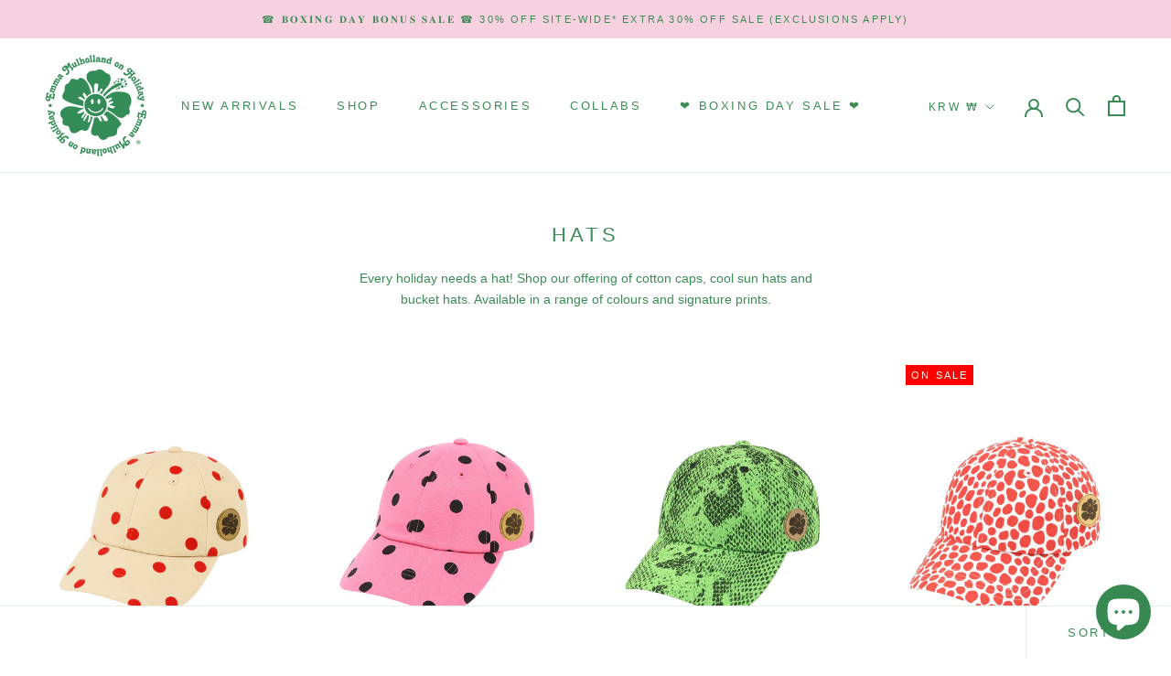

--- FILE ---
content_type: text/html; charset=utf-8
request_url: https://emonholiday.com/en-kr/collections/hats
body_size: 52192
content:
<!doctype html>

<html class="no-js" lang="en">
  <script src="//cdn.shopify.com/s/files/1/0382/4185/files/ajaxinate.js?937" type="text/javascript"></script>
  <head>
 
<script type="application/vnd.locksmith+json" data-locksmith>{"version":"v6.29","locked":false,"initialized":true,"scope":"collection","access_granted":true,"access_denied":false,"requires_customer":false,"manual_lock":false,"server_lock":false,"server_rendered":null,"hide_resource":false,"hide_links_to_resource":false,"transparent":true,"locks":{"all":[],"opened":[]},"keys":[],"keys_signature":"28f5945983553cb48ce57ed64993d73ed268afb2d07eaed4dfd86400584e5bdd","state":{"template":"collection","theme":140807635171,"product":null,"collection":"hats","page":null,"blog":null,"article":null,"app":null},"now":1768991343,"path":"\/collections\/hats","locale_root_url":"\/en-kr","canonical_url":"https:\/\/emonholiday.com\/en-kr\/collections\/hats","customer_id":null,"customer_id_signature":"28f5945983553cb48ce57ed64993d73ed268afb2d07eaed4dfd86400584e5bdd","cart":null}</script><script data-locksmith>!function(){var require=void 0,reqwest=function(){function succeed(e){var t=protocolRe.exec(e.url);return t=t&&t[1]||context.location.protocol,httpsRe.test(t)?twoHundo.test(e.request.status):!!e.request.response}function handleReadyState(e,t,n){return function(){return e._aborted?n(e.request):e._timedOut?n(e.request,"Request is aborted: timeout"):void(e.request&&4==e.request[readyState]&&(e.request.onreadystatechange=noop,succeed(e)?t(e.request):n(e.request)))}}function setHeaders(e,t){var n,s=t.headers||{};s.Accept=s.Accept||defaultHeaders.accept[t.type]||defaultHeaders.accept["*"];var r="undefined"!=typeof FormData&&t.data instanceof FormData;!t.crossOrigin&&!s[requestedWith]&&(s[requestedWith]=defaultHeaders.requestedWith),!s[contentType]&&!r&&(s[contentType]=t.contentType||defaultHeaders.contentType);for(n in s)s.hasOwnProperty(n)&&"setRequestHeader"in e&&e.setRequestHeader(n,s[n])}function setCredentials(e,t){"undefined"!=typeof t.withCredentials&&"undefined"!=typeof e.withCredentials&&(e.withCredentials=!!t.withCredentials)}function generalCallback(e){lastValue=e}function urlappend(e,t){return e+(/[?]/.test(e)?"&":"?")+t}function handleJsonp(e,t,n,s){var r=uniqid++,a=e.jsonpCallback||"callback",o=e.jsonpCallbackName||reqwest.getcallbackPrefix(r),i=new RegExp("((^|[?]|&)"+a+")=([^&]+)"),l=s.match(i),c=doc.createElement("script"),u=0,d=-1!==navigator.userAgent.indexOf("MSIE 10.0");return l?"?"===l[3]?s=s.replace(i,"$1="+o):o=l[3]:s=urlappend(s,a+"="+o),context[o]=generalCallback,c.type="text/javascript",c.src=s,c.async=!0,"undefined"!=typeof c.onreadystatechange&&!d&&(c.htmlFor=c.id="_reqwest_"+r),c.onload=c.onreadystatechange=function(){return c[readyState]&&"complete"!==c[readyState]&&"loaded"!==c[readyState]||u?!1:(c.onload=c.onreadystatechange=null,c.onclick&&c.onclick(),t(lastValue),lastValue=void 0,head.removeChild(c),u=1,void 0)},head.appendChild(c),{abort:function(){c.onload=c.onreadystatechange=null,n({},"Request is aborted: timeout",{}),lastValue=void 0,head.removeChild(c),u=1}}}function getRequest(e,t){var n,s=this.o,r=(s.method||"GET").toUpperCase(),a="string"==typeof s?s:s.url,o=s.processData!==!1&&s.data&&"string"!=typeof s.data?reqwest.toQueryString(s.data):s.data||null,i=!1;return("jsonp"==s.type||"GET"==r)&&o&&(a=urlappend(a,o),o=null),"jsonp"==s.type?handleJsonp(s,e,t,a):(n=s.xhr&&s.xhr(s)||xhr(s),n.open(r,a,s.async===!1?!1:!0),setHeaders(n,s),setCredentials(n,s),context[xDomainRequest]&&n instanceof context[xDomainRequest]?(n.onload=e,n.onerror=t,n.onprogress=function(){},i=!0):n.onreadystatechange=handleReadyState(this,e,t),s.before&&s.before(n),i?setTimeout(function(){n.send(o)},200):n.send(o),n)}function Reqwest(e,t){this.o=e,this.fn=t,init.apply(this,arguments)}function setType(e){return null===e?void 0:e.match("json")?"json":e.match("javascript")?"js":e.match("text")?"html":e.match("xml")?"xml":void 0}function init(o,fn){function complete(e){for(o.timeout&&clearTimeout(self.timeout),self.timeout=null;self._completeHandlers.length>0;)self._completeHandlers.shift()(e)}function success(resp){var type=o.type||resp&&setType(resp.getResponseHeader("Content-Type"));resp="jsonp"!==type?self.request:resp;var filteredResponse=globalSetupOptions.dataFilter(resp.responseText,type),r=filteredResponse;try{resp.responseText=r}catch(e){}if(r)switch(type){case"json":try{resp=context.JSON?context.JSON.parse(r):eval("("+r+")")}catch(err){return error(resp,"Could not parse JSON in response",err)}break;case"js":resp=eval(r);break;case"html":resp=r;break;case"xml":resp=resp.responseXML&&resp.responseXML.parseError&&resp.responseXML.parseError.errorCode&&resp.responseXML.parseError.reason?null:resp.responseXML}for(self._responseArgs.resp=resp,self._fulfilled=!0,fn(resp),self._successHandler(resp);self._fulfillmentHandlers.length>0;)resp=self._fulfillmentHandlers.shift()(resp);complete(resp)}function timedOut(){self._timedOut=!0,self.request.abort()}function error(e,t,n){for(e=self.request,self._responseArgs.resp=e,self._responseArgs.msg=t,self._responseArgs.t=n,self._erred=!0;self._errorHandlers.length>0;)self._errorHandlers.shift()(e,t,n);complete(e)}this.url="string"==typeof o?o:o.url,this.timeout=null,this._fulfilled=!1,this._successHandler=function(){},this._fulfillmentHandlers=[],this._errorHandlers=[],this._completeHandlers=[],this._erred=!1,this._responseArgs={};var self=this;fn=fn||function(){},o.timeout&&(this.timeout=setTimeout(function(){timedOut()},o.timeout)),o.success&&(this._successHandler=function(){o.success.apply(o,arguments)}),o.error&&this._errorHandlers.push(function(){o.error.apply(o,arguments)}),o.complete&&this._completeHandlers.push(function(){o.complete.apply(o,arguments)}),this.request=getRequest.call(this,success,error)}function reqwest(e,t){return new Reqwest(e,t)}function normalize(e){return e?e.replace(/\r?\n/g,"\r\n"):""}function serial(e,t){var n,s,r,a,o=e.name,i=e.tagName.toLowerCase(),l=function(e){e&&!e.disabled&&t(o,normalize(e.attributes.value&&e.attributes.value.specified?e.value:e.text))};if(!e.disabled&&o)switch(i){case"input":/reset|button|image|file/i.test(e.type)||(n=/checkbox/i.test(e.type),s=/radio/i.test(e.type),r=e.value,(!n&&!s||e.checked)&&t(o,normalize(n&&""===r?"on":r)));break;case"textarea":t(o,normalize(e.value));break;case"select":if("select-one"===e.type.toLowerCase())l(e.selectedIndex>=0?e.options[e.selectedIndex]:null);else for(a=0;e.length&&a<e.length;a++)e.options[a].selected&&l(e.options[a])}}function eachFormElement(){var e,t,n=this,s=function(e,t){var s,r,a;for(s=0;s<t.length;s++)for(a=e[byTag](t[s]),r=0;r<a.length;r++)serial(a[r],n)};for(t=0;t<arguments.length;t++)e=arguments[t],/input|select|textarea/i.test(e.tagName)&&serial(e,n),s(e,["input","select","textarea"])}function serializeQueryString(){return reqwest.toQueryString(reqwest.serializeArray.apply(null,arguments))}function serializeHash(){var e={};return eachFormElement.apply(function(t,n){t in e?(e[t]&&!isArray(e[t])&&(e[t]=[e[t]]),e[t].push(n)):e[t]=n},arguments),e}function buildParams(e,t,n,s){var r,a,o,i=/\[\]$/;if(isArray(t))for(a=0;t&&a<t.length;a++)o=t[a],n||i.test(e)?s(e,o):buildParams(e+"["+("object"==typeof o?a:"")+"]",o,n,s);else if(t&&"[object Object]"===t.toString())for(r in t)buildParams(e+"["+r+"]",t[r],n,s);else s(e,t)}var context=this;if("window"in context)var doc=document,byTag="getElementsByTagName",head=doc[byTag]("head")[0];else{var XHR2;try{XHR2=require("xhr2")}catch(ex){throw new Error("Peer dependency `xhr2` required! Please npm install xhr2")}}var httpsRe=/^http/,protocolRe=/(^\w+):\/\//,twoHundo=/^(20\d|1223)$/,readyState="readyState",contentType="Content-Type",requestedWith="X-Requested-With",uniqid=0,callbackPrefix="reqwest_"+ +new Date,lastValue,xmlHttpRequest="XMLHttpRequest",xDomainRequest="XDomainRequest",noop=function(){},isArray="function"==typeof Array.isArray?Array.isArray:function(e){return e instanceof Array},defaultHeaders={contentType:"application/x-www-form-urlencoded",requestedWith:xmlHttpRequest,accept:{"*":"text/javascript, text/html, application/xml, text/xml, */*",xml:"application/xml, text/xml",html:"text/html",text:"text/plain",json:"application/json, text/javascript",js:"application/javascript, text/javascript"}},xhr=function(e){if(e.crossOrigin===!0){var t=context[xmlHttpRequest]?new XMLHttpRequest:null;if(t&&"withCredentials"in t)return t;if(context[xDomainRequest])return new XDomainRequest;throw new Error("Browser does not support cross-origin requests")}return context[xmlHttpRequest]?new XMLHttpRequest:XHR2?new XHR2:new ActiveXObject("Microsoft.XMLHTTP")},globalSetupOptions={dataFilter:function(e){return e}};return Reqwest.prototype={abort:function(){this._aborted=!0,this.request.abort()},retry:function(){init.call(this,this.o,this.fn)},then:function(e,t){return e=e||function(){},t=t||function(){},this._fulfilled?this._responseArgs.resp=e(this._responseArgs.resp):this._erred?t(this._responseArgs.resp,this._responseArgs.msg,this._responseArgs.t):(this._fulfillmentHandlers.push(e),this._errorHandlers.push(t)),this},always:function(e){return this._fulfilled||this._erred?e(this._responseArgs.resp):this._completeHandlers.push(e),this},fail:function(e){return this._erred?e(this._responseArgs.resp,this._responseArgs.msg,this._responseArgs.t):this._errorHandlers.push(e),this},"catch":function(e){return this.fail(e)}},reqwest.serializeArray=function(){var e=[];return eachFormElement.apply(function(t,n){e.push({name:t,value:n})},arguments),e},reqwest.serialize=function(){if(0===arguments.length)return"";var e,t,n=Array.prototype.slice.call(arguments,0);return e=n.pop(),e&&e.nodeType&&n.push(e)&&(e=null),e&&(e=e.type),t="map"==e?serializeHash:"array"==e?reqwest.serializeArray:serializeQueryString,t.apply(null,n)},reqwest.toQueryString=function(e,t){var n,s,r=t||!1,a=[],o=encodeURIComponent,i=function(e,t){t="function"==typeof t?t():null==t?"":t,a[a.length]=o(e)+"="+o(t)};if(isArray(e))for(s=0;e&&s<e.length;s++)i(e[s].name,e[s].value);else for(n in e)e.hasOwnProperty(n)&&buildParams(n,e[n],r,i);return a.join("&").replace(/%20/g,"+")},reqwest.getcallbackPrefix=function(){return callbackPrefix},reqwest.compat=function(e,t){return e&&(e.type&&(e.method=e.type)&&delete e.type,e.dataType&&(e.type=e.dataType),e.jsonpCallback&&(e.jsonpCallbackName=e.jsonpCallback)&&delete e.jsonpCallback,e.jsonp&&(e.jsonpCallback=e.jsonp)),new Reqwest(e,t)},reqwest.ajaxSetup=function(e){e=e||{};for(var t in e)globalSetupOptions[t]=e[t]},reqwest}();!function(){var e=window.Locksmith={},t=document.querySelector('script[type="application/vnd.locksmith+json"]'),n=t&&t.innerHTML;if(e.state={},e.util={},e.loading=!1,n)try{e.state=JSON.parse(n)}catch(s){}if(document.addEventListener&&document.querySelector){var r,a,o,i=[76,79,67,75,83,77,73,84,72,49,49],l=function(){a=i.slice(0)},c="style",u=function(e){e&&27!==e.keyCode&&"click"!==e.type||(document.removeEventListener("keydown",u),document.removeEventListener("click",u),r&&document.body.removeChild(r),r=null)};l(),document.addEventListener("keyup",function(e){if(e.keyCode===a[0]){if(clearTimeout(o),a.shift(),a.length>0)return void(o=setTimeout(l,1e3));l(),u(),r=document.createElement("div"),r[c].width="50%",r[c].maxWidth="1000px",r[c].height="85%",r[c].border="1px rgba(0, 0, 0, 0.2) solid",r[c].background="rgba(255, 255, 255, 0.99)",r[c].borderRadius="4px",r[c].position="fixed",r[c].top="50%",r[c].left="50%",r[c].transform="translateY(-50%) translateX(-50%)",r[c].boxShadow="0 2px 5px rgba(0, 0, 0, 0.3), 0 0 100vh 100vw rgba(0, 0, 0, 0.5)",r[c].zIndex="2147483645";var t=document.createElement("textarea");t.value=JSON.stringify(JSON.parse(n),null,2),t[c].border="none",t[c].display="block",t[c].boxSizing="border-box",t[c].width="100%",t[c].height="100%",t[c].background="transparent",t[c].padding="22px",t[c].fontFamily="monospace",t[c].fontSize="14px",t[c].color="#333",t[c].resize="none",t[c].outline="none",t.readOnly=!0,r.appendChild(t),document.body.appendChild(r),t.addEventListener("click",function(e){e.stopImmediatePropagation()}),t.select(),document.addEventListener("keydown",u),document.addEventListener("click",u)}})}e.isEmbedded=-1!==window.location.search.indexOf("_ab=0&_fd=0&_sc=1"),e.path=e.state.path||window.location.pathname,e.basePath=e.state.locale_root_url.concat("/apps/locksmith").replace(/^\/\//,"/"),e.reloading=!1,e.util.console=window.console||{log:function(){},error:function(){}},e.util.makeUrl=function(t,n){var s,r=e.basePath+t,a=[],o=e.cache();for(s in o)a.push(s+"="+encodeURIComponent(o[s]));for(s in n)a.push(s+"="+encodeURIComponent(n[s]));return e.state.customer_id&&(a.push("customer_id="+encodeURIComponent(e.state.customer_id)),a.push("customer_id_signature="+encodeURIComponent(e.state.customer_id_signature))),r+=(-1===r.indexOf("?")?"?":"&")+a.join("&")},e._initializeCallbacks=[],e.on=function(t,n){if("initialize"!==t)throw'Locksmith.on() currently only supports the "initialize" event';e._initializeCallbacks.push(n)},e.initializeSession=function(t){if(!e.isEmbedded){t=t||{};var n=!1,s=!0,r=!0;t.silent&&(n=!0,s=!1,r=!1),e.ping({silent:n,spinner:s,reload:r,callback:function(){e._initializeCallbacks.forEach(function(e){e()})}})}},e.cache=function(e){var t={};try{var n=function(e){return(document.cookie.match("(^|; )"+e+"=([^;]*)")||0)[2]};t=JSON.parse(decodeURIComponent(n("locksmith-params")||"{}"))}catch(s){}if(e){for(var r in e)t[r]=e[r];document.cookie="locksmith-params=; expires=Thu, 01 Jan 1970 00:00:00 GMT; path=/",document.cookie="locksmith-params="+encodeURIComponent(JSON.stringify(t))+"; path=/"}return t},e.cache.cart=e.state.cart,e.cache.cartLastSaved=null,e.params=e.cache(),e.util.reload=function(){e.reloading=!0;try{window.location.href=window.location.href.replace(/#.*/,"")}catch(t){e.util.console.error("Preferred reload method failed",t),window.location.reload()}},e.cache.saveCart=function(t){if(!e.cache.cart||e.cache.cart===e.cache.cartLastSaved)return t?t():null;var n=e.cache.cartLastSaved;e.cache.cartLastSaved=e.cache.cart,reqwest({url:"/cart/update.json",method:"post",type:"json",data:{attributes:{locksmith:e.cache.cart}},complete:t,error:function(t){if(e.cache.cartLastSaved=n,!e.reloading)throw t}})},e.util.spinnerHTML='<style>body{background:#FFF}@keyframes spin{from{transform:rotate(0deg)}to{transform:rotate(360deg)}}#loading{display:flex;width:100%;height:50vh;color:#777;align-items:center;justify-content:center}#loading .spinner{display:block;animation:spin 600ms linear infinite;position:relative;width:50px;height:50px}#loading .spinner-ring{stroke:currentColor;stroke-dasharray:100%;stroke-width:2px;stroke-linecap:round;fill:none}</style><div id="loading"><div class="spinner"><svg width="100%" height="100%"><svg preserveAspectRatio="xMinYMin"><circle class="spinner-ring" cx="50%" cy="50%" r="45%"></circle></svg></svg></div></div>',e.util.clobberBody=function(e){document.body.innerHTML=e},e.util.clobberDocument=function(e){e.responseText&&(e=e.responseText),document.documentElement&&document.removeChild(document.documentElement);var t=document.open("text/html","replace");t.writeln(e),t.close(),setTimeout(function(){var e=t.querySelector("[autofocus]");e&&e.focus()},100)},e.util.serializeForm=function(e){if(e&&"FORM"===e.nodeName){var t,n,s={};for(t=e.elements.length-1;t>=0;t-=1)if(""!==e.elements[t].name)switch(e.elements[t].nodeName){case"INPUT":switch(e.elements[t].type){default:case"text":case"hidden":case"password":case"button":case"reset":case"submit":s[e.elements[t].name]=e.elements[t].value;break;case"checkbox":case"radio":e.elements[t].checked&&(s[e.elements[t].name]=e.elements[t].value);break;case"file":}break;case"TEXTAREA":s[e.elements[t].name]=e.elements[t].value;break;case"SELECT":switch(e.elements[t].type){case"select-one":s[e.elements[t].name]=e.elements[t].value;break;case"select-multiple":for(n=e.elements[t].options.length-1;n>=0;n-=1)e.elements[t].options[n].selected&&(s[e.elements[t].name]=e.elements[t].options[n].value)}break;case"BUTTON":switch(e.elements[t].type){case"reset":case"submit":case"button":s[e.elements[t].name]=e.elements[t].value}}return s}},e.util.on=function(e,t,n,s){s=s||document;var r="locksmith-"+e+t,a=function(e){var s=e.target,a=e.target.parentElement,o=s.className.baseVal||s.className||"",i=a.className.baseVal||a.className||"";("string"==typeof o&&-1!==o.split(/\s+/).indexOf(t)||"string"==typeof i&&-1!==i.split(/\s+/).indexOf(t))&&!e[r]&&(e[r]=!0,n(e))};s.attachEvent?s.attachEvent(e,a):s.addEventListener(e,a,!1)},e.util.enableActions=function(t){e.util.on("click","locksmith-action",function(t){t.preventDefault();var n=t.target;(!n.dataset.confirmWith||confirm(n.dataset.confirmWith))&&(n.disabled=!0,n.innerText=n.dataset.disableWith,e.post("/action",n.dataset.locksmithParams,{spinner:!1,type:"text",success:function(t){t=JSON.parse(t.responseText),t.message&&alert(t.message),e.util.reload()}}))},t)},e.util.inject=function(e,t){var n=["data","locksmith","append"];if(-1!==t.indexOf(n.join("-"))){var s=document.createElement("div");s.innerHTML=t,e.appendChild(s)}else e.innerHTML=t;var r,a,o=e.querySelectorAll("script");for(a=0;a<o.length;++a){r=o[a];var i=document.createElement("script");if(r.type&&(i.type=r.type),r.src)i.src=r.src;else{var l=document.createTextNode(r.innerHTML);i.appendChild(l)}e.appendChild(i)}var c=e.querySelector("[autofocus]");c&&c.focus()},e.post=function(t,n,s){s=s||{},s.spinner!==!1&&e.util.clobberBody(e.util.spinnerHTML);var r={};s.container===document?(r.layout=1,s.success=function(t){document.getElementById(s.container);e.util.clobberDocument(t)}):s.container&&(r.layout=0,s.success=function(t){var n=document.getElementById(s.container);e.util.inject(n,t),n.id===n.firstChild.id&&n.parentElement.replaceChild(n.firstChild,n)}),e.loading=!0;var a=e.util.makeUrl(t,r);reqwest({url:a,method:"post",type:s.type||"html",data:n,complete:function(){e.loading=!1},error:function(t){if(!e.reloading){if("dashboard.weglot.com"===window.location.host)return void console.error(t);if(s.silent)return void console.error(t);throw alert("Something went wrong! Please refresh and try again."),t}},success:s.success||e.util.clobberDocument})},e.postResource=function(t,n){t.path=e.path,t.search=window.location.search,t.state=e.state,t.passcode&&(t.passcode=t.passcode.trim()),t.email&&(t.email=t.email.trim()),t.state.cart=e.cache.cart,t.locksmith_json=e.jsonTag,t.locksmith_json_signature=e.jsonTagSignature,e.post("/resource",t,n)},e.ping=function(t){if(!e.isEmbedded){t=t||{};var n=function(){t.reload?e.util.reload():"function"==typeof t.callback&&t.callback()};e.post("/ping",{path:e.path,search:window.location.search,state:e.state},{spinner:!!t.spinner,silent:"undefined"==typeof t.silent?!0:t.silent,type:"text",success:function(t){t=JSON.parse(t.responseText),t.messages&&t.messages.length>0&&e.showMessages(t.messages),t.cart&&e.cache.cart!==t.cart?(e.cache.cart=t.cart,e.cache.saveCart(function(){n(),t.cart&&t.cart.match(/^.+:/)&&e.util.reload()})):n()}})}},e.showMessages=function(t){var n=document.createElement("div");n.style.position="fixed",n.style.left=0,n.style.right=0,n.style.bottom="-50px",n.style.opacity=0,n.style.background="#191919",n.style.color="#ddd",n.style.transition="bottom 0.2s, opacity 0.2s",n.style.zIndex=999999,n.innerHTML="        <style>          .locksmith-ab .locksmith-b { display: none; }          .locksmith-ab.toggled .locksmith-b { display: flex; }          .locksmith-ab.toggled .locksmith-a { display: none; }          .locksmith-flex { display: flex; flex-wrap: wrap; justify-content: space-between; align-items: center; padding: 10px 20px; }          .locksmith-message + .locksmith-message { border-top: 1px #555 solid; }          .locksmith-message a { color: inherit; font-weight: bold; }          .locksmith-message a:hover { color: inherit; opacity: 0.8; }          a.locksmith-ab-toggle { font-weight: inherit; text-decoration: underline; }          .locksmith-text { flex-grow: 1; }          .locksmith-cta { flex-grow: 0; text-align: right; }          .locksmith-cta button { transform: scale(0.8); transform-origin: left; }          .locksmith-cta > * { display: block; }          .locksmith-cta > * + * { margin-top: 10px; }          .locksmith-message a.locksmith-close { flex-grow: 0; text-decoration: none; margin-left: 15px; font-size: 30px; font-family: monospace; display: block; padding: 2px 10px; }                    @media screen and (max-width: 600px) {            .locksmith-wide-only { display: none !important; }            .locksmith-flex { padding: 0 15px; }            .locksmith-flex > * { margin-top: 5px; margin-bottom: 5px; }            .locksmith-cta { text-align: left; }          }                    @media screen and (min-width: 601px) {            .locksmith-narrow-only { display: none !important; }          }        </style>      "+t.map(function(e){return'<div class="locksmith-message">'+e+"</div>"}).join(""),document.body.appendChild(n),document.body.style.position="relative",document.body.parentElement.style.paddingBottom=""+n.offsetHeight+"px",setTimeout(function(){n.style.bottom=0,n.style.opacity=1},50),e.util.on("click","locksmith-ab-toggle",function(e){e.preventDefault();for(var t=e.target.parentElement;-1===t.className.split(" ").indexOf("locksmith-ab");)t=t.parentElement;-1!==t.className.split(" ").indexOf("toggled")?t.className=t.className.replace("toggled",""):t.className=t.className+" toggled"}),e.util.enableActions(n)}}()}();</script>
      <script data-locksmith>Locksmith.cache.cart=null</script>

  <script data-locksmith>Locksmith.jsonTag="\u003cscript type=\"application\/vnd.locksmith+json\" data-locksmith\u003e{\"version\":\"v6.29\",\"locked\":false,\"initialized\":true,\"scope\":\"collection\",\"access_granted\":true,\"access_denied\":false,\"requires_customer\":false,\"manual_lock\":false,\"server_lock\":false,\"server_rendered\":null,\"hide_resource\":false,\"hide_links_to_resource\":false,\"transparent\":true,\"locks\":{\"all\":[],\"opened\":[]},\"keys\":[],\"keys_signature\":\"28f5945983553cb48ce57ed64993d73ed268afb2d07eaed4dfd86400584e5bdd\",\"state\":{\"template\":\"collection\",\"theme\":140807635171,\"product\":null,\"collection\":\"hats\",\"page\":null,\"blog\":null,\"article\":null,\"app\":null},\"now\":1768991343,\"path\":\"\\\/collections\\\/hats\",\"locale_root_url\":\"\\\/en-kr\",\"canonical_url\":\"https:\\\/\\\/emonholiday.com\\\/en-kr\\\/collections\\\/hats\",\"customer_id\":null,\"customer_id_signature\":\"28f5945983553cb48ce57ed64993d73ed268afb2d07eaed4dfd86400584e5bdd\",\"cart\":null}\u003c\/script\u003e";Locksmith.jsonTagSignature="d0375e2b9f76d4324d4988e62ef38ea8ae099305a2331093e9c5b7912d49f607"</script>
  <!--
Elevar Data Layer V2

This file is automatically updated and should not be edited directly.

https://knowledge.getelevar.com/how-to-customize-data-layer-version-2

Updated: 2022-01-28 03:25:29+00:00
Version: 2.30.0
-->
<!-- Google Tag Manager -->
<script>
(function(w,d,s,l,i){w[l]=w[l]||[];w[l].push({"gtm.start":
  new Date().getTime(),event:"gtm.js"});var f=d.getElementsByTagName(s)[0],
  j=d.createElement(s),dl=l!="dataLayer"?"&l="+l:"";j.async=true;j.src=
  "https://www.googletagmanager.com/gtm.js?id="+i+dl;f.parentNode.insertBefore(j,f);
})(window,document,"script","dataLayer","GTM-P2VM73M");
</script>
<!-- End Google Tag Manager -->
<script>
window.dataLayer = window.dataLayer || [];
</script>
<script id="elevar-gtm-suite-config" type="application/json">{"gtm_id": "GTM-P2VM73M", "event_config": {"cart_reconcile": true, "cart_view": true, "checkout_complete": true, "checkout_step": true, "collection_view": true, "product_add_to_cart": true, "product_add_to_cart_ajax": true, "product_remove_from_cart": true, "product_select": true, "product_view": true, "search_results_view": true, "user": true, "save_order_notes": true}, "gtm_suite_script": "https://shopify-gtm-suite.getelevar.com/shops/0529679ca03d4118a35b31e4501febbc48f4a79d/2.30.0/gtm-suite.js"}</script>

  <meta name="google-site-verification" content="x0TjsUarnn-FL-0A4WcdwVeJXACtZ3n3GYHjqxTnbE0" />
    
    <meta name="facebook-domain-verification" content="m3rybeh5o1spsamc80bqk8jrhzx30g"/>
    <meta charset="utf-8"> 
    <meta http-equiv="X-UA-Compatible" content="IE=edge,chrome=1">
    <meta name="viewport" content="width=device-width, initial-scale=1.0, height=device-height, minimum-scale=1.0, maximum-scale=1.0">
    <meta name="theme-color" content="">

    <title>
      Hats &ndash; Emma Mulholland on Holiday 
    </title><meta name="description" content="Every holiday needs a hat! Shop our offering of cotton caps, cool sun hats and bucket hats. Available in a range of colours and signature prints.">
<link rel="canonical" href="https://emonholiday.com/en-kr/collections/hats"><link rel="shortcut icon" href="//emonholiday.com/cdn/shop/files/Emma-Mulholland-on-Holiday_96x96_1978e963-cc3f-43d0-acc3-931d6a24d5d6_96x.png?v=1636332897" type="image/png"><meta property="og:type" content="website">
<meta property="og:title" content="Hats">
<meta property="og:image" content="http://emonholiday.com/cdn/shop/collections/HOLIDAY_ECOM-16-NOV-203172.jpg?v=1719812425">
<meta property="og:image:secure_url" content="https://emonholiday.com/cdn/shop/collections/HOLIDAY_ECOM-16-NOV-203172.jpg?v=1719812425">
<meta property="og:image:width" content="1024">
  <meta property="og:image:height" content="1536"><meta property="og:description" content="Every holiday needs a hat! Shop our offering of cotton caps, cool sun hats and bucket hats. Available in a range of colours and signature prints.">
<meta property="og:url" content="https://emonholiday.com/en-kr/collections/hats">
<meta property="og:site_name" content="Emma Mulholland on Holiday "><meta name="twitter:card" content="summary"><meta name="twitter:title" content="Hats">
<meta name="twitter:description" content="Every holiday needs a hat! Shop our offering of cotton caps, cool sun hats and bucket hats. Available in a range of colours and signature prints.">
<meta name="twitter:image" content="https://emonholiday.com/cdn/shop/collections/HOLIDAY_ECOM-16-NOV-203172_600x600_crop_center.jpg?v=1719812425">

    <style>
  
  

  
  
  

  :root {
    --heading-font-family : Helvetica, Arial, sans-serif;
    --heading-font-weight : 400;
    --heading-font-style  : normal;

    --text-font-family : Helvetica, Arial, sans-serif;
    --text-font-weight : 400;
    --text-font-style  : normal;

    --base-text-font-size   : 14px;
    --default-text-font-size: 14px;--background          : #ffffff;
    --background-rgb      : 255, 255, 255;
    --light-background    : #ffffff;
    --light-background-rgb: 255, 255, 255;
    --heading-color       : #3b8b55;
    --text-color          : #3b8b55;
    --text-color-rgb      : 59, 139, 85;
    --text-color-light    : #3b8b55;
    --text-color-light-rgb: 59, 139, 85;
    --link-color          : #3b8b55;
    --link-color-rgb      : 59, 139, 85;
    --border-color        : #e2eee6;
    --border-color-rgb    : 226, 238, 230;

    --button-background    : #3b8b55;
    --button-background-rgb: 59, 139, 85;
    --button-text-color    : #ffffff;

    --header-background       : #ffffff;
    --header-heading-color    : #3b8b55;
    --header-light-text-color : #3b8b55;
    --header-border-color     : #e2eee6;

    --footer-background    : #ffffff;
    --footer-text-color    : #3b8b55;
    --footer-heading-color : #3b8b55;
    --footer-border-color  : #e2eee6;

    --navigation-background      : #f7d1e0;
    --navigation-background-rgb  : 247, 209, 224;
    --navigation-text-color      : #3b8b55;
    --navigation-text-color-light: rgba(59, 139, 85, 0.5);
    --navigation-border-color    : rgba(59, 139, 85, 0.25);

    --newsletter-popup-background     : #ffffff;
    --newsletter-popup-text-color     : #3b8b55;
    --newsletter-popup-text-color-rgb : 59, 139, 85;

    --secondary-elements-background       : #3b8b55;
    --secondary-elements-background-rgb   : 59, 139, 85;
    --secondary-elements-text-color       : #3b8b55;
    --secondary-elements-text-color-light : rgba(59, 139, 85, 0.5);
    --secondary-elements-border-color     : rgba(59, 139, 85, 0.25);

    --product-sale-price-color    : #dd1d1d;
    --product-sale-price-color-rgb: 221, 29, 29;

    /* Shopify related variables */
    --payment-terms-background-color: #ffffff;

    /* Products */

    --horizontal-spacing-four-products-per-row: 60px;
        --horizontal-spacing-two-products-per-row : 60px;

    --vertical-spacing-four-products-per-row: 60px;
        --vertical-spacing-two-products-per-row : 75px;

    /* Animation */
    --drawer-transition-timing: cubic-bezier(0.645, 0.045, 0.355, 1);
    --header-base-height: 80px; /* We set a default for browsers that do not support CSS variables */

    /* Cursors */
    --cursor-zoom-in-svg    : url(//emonholiday.com/cdn/shop/t/20/assets/cursor-zoom-in.svg?v=162041393120508847701717721728);
    --cursor-zoom-in-2x-svg : url(//emonholiday.com/cdn/shop/t/20/assets/cursor-zoom-in-2x.svg?v=169395690328163403311717721728);
  }
</style>

<script>
  // IE11 does not have support for CSS variables, so we have to polyfill them
  if (!(((window || {}).CSS || {}).supports && window.CSS.supports('(--a: 0)'))) {
    const script = document.createElement('script');
    script.type = 'text/javascript';
    script.src = 'https://cdn.jsdelivr.net/npm/css-vars-ponyfill@2';
    script.onload = function() {
      cssVars({});
    };

    document.getElementsByTagName('head')[0].appendChild(script);
  }
</script>

    <script>window.performance && window.performance.mark && window.performance.mark('shopify.content_for_header.start');</script><meta name="google-site-verification" content="3CDE5AQbN2JgO0RmTCF-4PhUUk4LhWB2EYuP5HdRBZQ">
<meta name="facebook-domain-verification" content="m3rybeh5o1spsamc80bqk8jrhzx30g">
<meta name="facebook-domain-verification" content="wq3gw6s7af2yplid642s7zxn5rt0j4">
<meta name="google-site-verification" content="-mqjfHHVCcw-0FktamB2pjurbDu346NNPrcHjhKGMNI">
<meta id="shopify-digital-wallet" name="shopify-digital-wallet" content="/19963653/digital_wallets/dialog">
<meta name="shopify-checkout-api-token" content="79a11847d548f6537876b4f47f7c62ce">
<meta id="in-context-paypal-metadata" data-shop-id="19963653" data-venmo-supported="false" data-environment="production" data-locale="en_US" data-paypal-v4="true" data-currency="KRW">
<link rel="alternate" type="application/atom+xml" title="Feed" href="/en-kr/collections/hats.atom" />
<link rel="alternate" hreflang="x-default" href="https://emonholiday.com/collections/hats">
<link rel="alternate" hreflang="en" href="https://emonholiday.com/collections/hats">
<link rel="alternate" hreflang="en-NZ" href="https://emonholiday.com/en-nz/collections/hats">
<link rel="alternate" hreflang="en-KR" href="https://emonholiday.com/en-kr/collections/hats">
<link rel="alternate" hreflang="en-GB" href="https://emonholiday.com/en-gb/collections/hats">
<link rel="alternate" hreflang="en-US" href="https://emonholiday.com/en-us/collections/hats">
<link rel="alternate" type="application/json+oembed" href="https://emonholiday.com/en-kr/collections/hats.oembed">
<script async="async" src="/checkouts/internal/preloads.js?locale=en-KR"></script>
<link rel="preconnect" href="https://shop.app" crossorigin="anonymous">
<script async="async" src="https://shop.app/checkouts/internal/preloads.js?locale=en-KR&shop_id=19963653" crossorigin="anonymous"></script>
<script id="apple-pay-shop-capabilities" type="application/json">{"shopId":19963653,"countryCode":"AU","currencyCode":"KRW","merchantCapabilities":["supports3DS"],"merchantId":"gid:\/\/shopify\/Shop\/19963653","merchantName":"Emma Mulholland on Holiday ","requiredBillingContactFields":["postalAddress","email"],"requiredShippingContactFields":["postalAddress","email"],"shippingType":"shipping","supportedNetworks":["visa","masterCard","amex","jcb"],"total":{"type":"pending","label":"Emma Mulholland on Holiday ","amount":"1.00"},"shopifyPaymentsEnabled":true,"supportsSubscriptions":true}</script>
<script id="shopify-features" type="application/json">{"accessToken":"79a11847d548f6537876b4f47f7c62ce","betas":["rich-media-storefront-analytics"],"domain":"emonholiday.com","predictiveSearch":true,"shopId":19963653,"locale":"en"}</script>
<script>var Shopify = Shopify || {};
Shopify.shop = "holidaythelabel.myshopify.com";
Shopify.locale = "en";
Shopify.currency = {"active":"KRW","rate":"1011.06174"};
Shopify.country = "KR";
Shopify.theme = {"name":"EM on Holiday [ Custom Shipping Bar ]","id":140807635171,"schema_name":"Prestige","schema_version":"4.14.1","theme_store_id":855,"role":"main"};
Shopify.theme.handle = "null";
Shopify.theme.style = {"id":null,"handle":null};
Shopify.cdnHost = "emonholiday.com/cdn";
Shopify.routes = Shopify.routes || {};
Shopify.routes.root = "/en-kr/";</script>
<script type="module">!function(o){(o.Shopify=o.Shopify||{}).modules=!0}(window);</script>
<script>!function(o){function n(){var o=[];function n(){o.push(Array.prototype.slice.apply(arguments))}return n.q=o,n}var t=o.Shopify=o.Shopify||{};t.loadFeatures=n(),t.autoloadFeatures=n()}(window);</script>
<script>
  window.ShopifyPay = window.ShopifyPay || {};
  window.ShopifyPay.apiHost = "shop.app\/pay";
  window.ShopifyPay.redirectState = null;
</script>
<script id="shop-js-analytics" type="application/json">{"pageType":"collection"}</script>
<script defer="defer" async type="module" src="//emonholiday.com/cdn/shopifycloud/shop-js/modules/v2/client.init-shop-cart-sync_BdyHc3Nr.en.esm.js"></script>
<script defer="defer" async type="module" src="//emonholiday.com/cdn/shopifycloud/shop-js/modules/v2/chunk.common_Daul8nwZ.esm.js"></script>
<script type="module">
  await import("//emonholiday.com/cdn/shopifycloud/shop-js/modules/v2/client.init-shop-cart-sync_BdyHc3Nr.en.esm.js");
await import("//emonholiday.com/cdn/shopifycloud/shop-js/modules/v2/chunk.common_Daul8nwZ.esm.js");

  window.Shopify.SignInWithShop?.initShopCartSync?.({"fedCMEnabled":true,"windoidEnabled":true});

</script>
<script>
  window.Shopify = window.Shopify || {};
  if (!window.Shopify.featureAssets) window.Shopify.featureAssets = {};
  window.Shopify.featureAssets['shop-js'] = {"shop-cart-sync":["modules/v2/client.shop-cart-sync_QYOiDySF.en.esm.js","modules/v2/chunk.common_Daul8nwZ.esm.js"],"init-fed-cm":["modules/v2/client.init-fed-cm_DchLp9rc.en.esm.js","modules/v2/chunk.common_Daul8nwZ.esm.js"],"shop-button":["modules/v2/client.shop-button_OV7bAJc5.en.esm.js","modules/v2/chunk.common_Daul8nwZ.esm.js"],"init-windoid":["modules/v2/client.init-windoid_DwxFKQ8e.en.esm.js","modules/v2/chunk.common_Daul8nwZ.esm.js"],"shop-cash-offers":["modules/v2/client.shop-cash-offers_DWtL6Bq3.en.esm.js","modules/v2/chunk.common_Daul8nwZ.esm.js","modules/v2/chunk.modal_CQq8HTM6.esm.js"],"shop-toast-manager":["modules/v2/client.shop-toast-manager_CX9r1SjA.en.esm.js","modules/v2/chunk.common_Daul8nwZ.esm.js"],"init-shop-email-lookup-coordinator":["modules/v2/client.init-shop-email-lookup-coordinator_UhKnw74l.en.esm.js","modules/v2/chunk.common_Daul8nwZ.esm.js"],"pay-button":["modules/v2/client.pay-button_DzxNnLDY.en.esm.js","modules/v2/chunk.common_Daul8nwZ.esm.js"],"avatar":["modules/v2/client.avatar_BTnouDA3.en.esm.js"],"init-shop-cart-sync":["modules/v2/client.init-shop-cart-sync_BdyHc3Nr.en.esm.js","modules/v2/chunk.common_Daul8nwZ.esm.js"],"shop-login-button":["modules/v2/client.shop-login-button_D8B466_1.en.esm.js","modules/v2/chunk.common_Daul8nwZ.esm.js","modules/v2/chunk.modal_CQq8HTM6.esm.js"],"init-customer-accounts-sign-up":["modules/v2/client.init-customer-accounts-sign-up_C8fpPm4i.en.esm.js","modules/v2/client.shop-login-button_D8B466_1.en.esm.js","modules/v2/chunk.common_Daul8nwZ.esm.js","modules/v2/chunk.modal_CQq8HTM6.esm.js"],"init-shop-for-new-customer-accounts":["modules/v2/client.init-shop-for-new-customer-accounts_CVTO0Ztu.en.esm.js","modules/v2/client.shop-login-button_D8B466_1.en.esm.js","modules/v2/chunk.common_Daul8nwZ.esm.js","modules/v2/chunk.modal_CQq8HTM6.esm.js"],"init-customer-accounts":["modules/v2/client.init-customer-accounts_dRgKMfrE.en.esm.js","modules/v2/client.shop-login-button_D8B466_1.en.esm.js","modules/v2/chunk.common_Daul8nwZ.esm.js","modules/v2/chunk.modal_CQq8HTM6.esm.js"],"shop-follow-button":["modules/v2/client.shop-follow-button_CkZpjEct.en.esm.js","modules/v2/chunk.common_Daul8nwZ.esm.js","modules/v2/chunk.modal_CQq8HTM6.esm.js"],"lead-capture":["modules/v2/client.lead-capture_BntHBhfp.en.esm.js","modules/v2/chunk.common_Daul8nwZ.esm.js","modules/v2/chunk.modal_CQq8HTM6.esm.js"],"checkout-modal":["modules/v2/client.checkout-modal_CfxcYbTm.en.esm.js","modules/v2/chunk.common_Daul8nwZ.esm.js","modules/v2/chunk.modal_CQq8HTM6.esm.js"],"shop-login":["modules/v2/client.shop-login_Da4GZ2H6.en.esm.js","modules/v2/chunk.common_Daul8nwZ.esm.js","modules/v2/chunk.modal_CQq8HTM6.esm.js"],"payment-terms":["modules/v2/client.payment-terms_MV4M3zvL.en.esm.js","modules/v2/chunk.common_Daul8nwZ.esm.js","modules/v2/chunk.modal_CQq8HTM6.esm.js"]};
</script>
<script>(function() {
  var isLoaded = false;
  function asyncLoad() {
    if (isLoaded) return;
    isLoaded = true;
    var urls = ["https:\/\/widget-api-ng.yeps.io\/loader\/01924ad1-a23d-26e0-e412-0d538394abd7.js?shop=holidaythelabel.myshopify.com","https:\/\/app.kiwisizing.com\/web\/js\/dist\/kiwiSizing\/plugin\/SizingPlugin.prod.js?v=330\u0026shop=holidaythelabel.myshopify.com","https:\/\/static.shareasale.com\/json\/shopify\/deduplication.js?shop=holidaythelabel.myshopify.com","https:\/\/static.shareasale.com\/json\/shopify\/shareasale-tracking.js?sasmid=138991\u0026ssmtid=19038\u0026shop=holidaythelabel.myshopify.com","https:\/\/app.sizeswatch.com\/sizeswatch.js?shop=holidaythelabel.myshopify.com","https:\/\/static-us.afterpay.com\/shopify\/afterpay-attract\/afterpay-attract-widget.js?shop=holidaythelabel.myshopify.com","https:\/\/cdn.nfcube.com\/instafeed-7bc2506aa7a77846a533f056ae3c1284.js?shop=holidaythelabel.myshopify.com","https:\/\/static.klaviyo.com\/onsite\/js\/RvGdcy\/klaviyo.js?company_id=RvGdcy\u0026shop=holidaythelabel.myshopify.com"];
    for (var i = 0; i < urls.length; i++) {
      var s = document.createElement('script');
      s.type = 'text/javascript';
      s.async = true;
      s.src = urls[i];
      var x = document.getElementsByTagName('script')[0];
      x.parentNode.insertBefore(s, x);
    }
  };
  if(window.attachEvent) {
    window.attachEvent('onload', asyncLoad);
  } else {
    window.addEventListener('load', asyncLoad, false);
  }
})();</script>
<script id="__st">var __st={"a":19963653,"offset":39600,"reqid":"dbbc3e12-1da7-4054-9298-c0e5a226d098-1768991342","pageurl":"emonholiday.com\/en-kr\/collections\/hats","u":"d92c05b4468e","p":"collection","rtyp":"collection","rid":270591099079};</script>
<script>window.ShopifyPaypalV4VisibilityTracking = true;</script>
<script id="captcha-bootstrap">!function(){'use strict';const t='contact',e='account',n='new_comment',o=[[t,t],['blogs',n],['comments',n],[t,'customer']],c=[[e,'customer_login'],[e,'guest_login'],[e,'recover_customer_password'],[e,'create_customer']],r=t=>t.map((([t,e])=>`form[action*='/${t}']:not([data-nocaptcha='true']) input[name='form_type'][value='${e}']`)).join(','),a=t=>()=>t?[...document.querySelectorAll(t)].map((t=>t.form)):[];function s(){const t=[...o],e=r(t);return a(e)}const i='password',u='form_key',d=['recaptcha-v3-token','g-recaptcha-response','h-captcha-response',i],f=()=>{try{return window.sessionStorage}catch{return}},m='__shopify_v',_=t=>t.elements[u];function p(t,e,n=!1){try{const o=window.sessionStorage,c=JSON.parse(o.getItem(e)),{data:r}=function(t){const{data:e,action:n}=t;return t[m]||n?{data:e,action:n}:{data:t,action:n}}(c);for(const[e,n]of Object.entries(r))t.elements[e]&&(t.elements[e].value=n);n&&o.removeItem(e)}catch(o){console.error('form repopulation failed',{error:o})}}const l='form_type',E='cptcha';function T(t){t.dataset[E]=!0}const w=window,h=w.document,L='Shopify',v='ce_forms',y='captcha';let A=!1;((t,e)=>{const n=(g='f06e6c50-85a8-45c8-87d0-21a2b65856fe',I='https://cdn.shopify.com/shopifycloud/storefront-forms-hcaptcha/ce_storefront_forms_captcha_hcaptcha.v1.5.2.iife.js',D={infoText:'Protected by hCaptcha',privacyText:'Privacy',termsText:'Terms'},(t,e,n)=>{const o=w[L][v],c=o.bindForm;if(c)return c(t,g,e,D).then(n);var r;o.q.push([[t,g,e,D],n]),r=I,A||(h.body.append(Object.assign(h.createElement('script'),{id:'captcha-provider',async:!0,src:r})),A=!0)});var g,I,D;w[L]=w[L]||{},w[L][v]=w[L][v]||{},w[L][v].q=[],w[L][y]=w[L][y]||{},w[L][y].protect=function(t,e){n(t,void 0,e),T(t)},Object.freeze(w[L][y]),function(t,e,n,w,h,L){const[v,y,A,g]=function(t,e,n){const i=e?o:[],u=t?c:[],d=[...i,...u],f=r(d),m=r(i),_=r(d.filter((([t,e])=>n.includes(e))));return[a(f),a(m),a(_),s()]}(w,h,L),I=t=>{const e=t.target;return e instanceof HTMLFormElement?e:e&&e.form},D=t=>v().includes(t);t.addEventListener('submit',(t=>{const e=I(t);if(!e)return;const n=D(e)&&!e.dataset.hcaptchaBound&&!e.dataset.recaptchaBound,o=_(e),c=g().includes(e)&&(!o||!o.value);(n||c)&&t.preventDefault(),c&&!n&&(function(t){try{if(!f())return;!function(t){const e=f();if(!e)return;const n=_(t);if(!n)return;const o=n.value;o&&e.removeItem(o)}(t);const e=Array.from(Array(32),(()=>Math.random().toString(36)[2])).join('');!function(t,e){_(t)||t.append(Object.assign(document.createElement('input'),{type:'hidden',name:u})),t.elements[u].value=e}(t,e),function(t,e){const n=f();if(!n)return;const o=[...t.querySelectorAll(`input[type='${i}']`)].map((({name:t})=>t)),c=[...d,...o],r={};for(const[a,s]of new FormData(t).entries())c.includes(a)||(r[a]=s);n.setItem(e,JSON.stringify({[m]:1,action:t.action,data:r}))}(t,e)}catch(e){console.error('failed to persist form',e)}}(e),e.submit())}));const S=(t,e)=>{t&&!t.dataset[E]&&(n(t,e.some((e=>e===t))),T(t))};for(const o of['focusin','change'])t.addEventListener(o,(t=>{const e=I(t);D(e)&&S(e,y())}));const B=e.get('form_key'),M=e.get(l),P=B&&M;t.addEventListener('DOMContentLoaded',(()=>{const t=y();if(P)for(const e of t)e.elements[l].value===M&&p(e,B);[...new Set([...A(),...v().filter((t=>'true'===t.dataset.shopifyCaptcha))])].forEach((e=>S(e,t)))}))}(h,new URLSearchParams(w.location.search),n,t,e,['guest_login'])})(!0,!0)}();</script>
<script integrity="sha256-4kQ18oKyAcykRKYeNunJcIwy7WH5gtpwJnB7kiuLZ1E=" data-source-attribution="shopify.loadfeatures" defer="defer" src="//emonholiday.com/cdn/shopifycloud/storefront/assets/storefront/load_feature-a0a9edcb.js" crossorigin="anonymous"></script>
<script crossorigin="anonymous" defer="defer" src="//emonholiday.com/cdn/shopifycloud/storefront/assets/shopify_pay/storefront-65b4c6d7.js?v=20250812"></script>
<script data-source-attribution="shopify.dynamic_checkout.dynamic.init">var Shopify=Shopify||{};Shopify.PaymentButton=Shopify.PaymentButton||{isStorefrontPortableWallets:!0,init:function(){window.Shopify.PaymentButton.init=function(){};var t=document.createElement("script");t.src="https://emonholiday.com/cdn/shopifycloud/portable-wallets/latest/portable-wallets.en.js",t.type="module",document.head.appendChild(t)}};
</script>
<script data-source-attribution="shopify.dynamic_checkout.buyer_consent">
  function portableWalletsHideBuyerConsent(e){var t=document.getElementById("shopify-buyer-consent"),n=document.getElementById("shopify-subscription-policy-button");t&&n&&(t.classList.add("hidden"),t.setAttribute("aria-hidden","true"),n.removeEventListener("click",e))}function portableWalletsShowBuyerConsent(e){var t=document.getElementById("shopify-buyer-consent"),n=document.getElementById("shopify-subscription-policy-button");t&&n&&(t.classList.remove("hidden"),t.removeAttribute("aria-hidden"),n.addEventListener("click",e))}window.Shopify?.PaymentButton&&(window.Shopify.PaymentButton.hideBuyerConsent=portableWalletsHideBuyerConsent,window.Shopify.PaymentButton.showBuyerConsent=portableWalletsShowBuyerConsent);
</script>
<script data-source-attribution="shopify.dynamic_checkout.cart.bootstrap">document.addEventListener("DOMContentLoaded",(function(){function t(){return document.querySelector("shopify-accelerated-checkout-cart, shopify-accelerated-checkout")}if(t())Shopify.PaymentButton.init();else{new MutationObserver((function(e,n){t()&&(Shopify.PaymentButton.init(),n.disconnect())})).observe(document.body,{childList:!0,subtree:!0})}}));
</script>
<link id="shopify-accelerated-checkout-styles" rel="stylesheet" media="screen" href="https://emonholiday.com/cdn/shopifycloud/portable-wallets/latest/accelerated-checkout-backwards-compat.css" crossorigin="anonymous">
<style id="shopify-accelerated-checkout-cart">
        #shopify-buyer-consent {
  margin-top: 1em;
  display: inline-block;
  width: 100%;
}

#shopify-buyer-consent.hidden {
  display: none;
}

#shopify-subscription-policy-button {
  background: none;
  border: none;
  padding: 0;
  text-decoration: underline;
  font-size: inherit;
  cursor: pointer;
}

#shopify-subscription-policy-button::before {
  box-shadow: none;
}

      </style>

<script>window.performance && window.performance.mark && window.performance.mark('shopify.content_for_header.end');</script>

    <link rel="stylesheet" href="//emonholiday.com/cdn/shop/t/20/assets/theme.css?v=12234651243672417851763509880">
    <link rel="stylesheet" href="//emonholiday.com/cdn/shop/t/20/assets/custom.css?v=81205453515108526951717721728">
    <link rel="stylesheet" href="//emonholiday.com/cdn/shop/t/20/assets/flexslider.min.css?v=44831832295369808231717721728">

    <script>// This allows to expose several variables to the global scope, to be used in scripts
      window.theme = {
        pageType: "collection",
        moneyFormat: "₩{{amount_no_decimals}}",
        moneyWithCurrencyFormat: "₩{{amount_no_decimals}} KRW",
        productImageSize: "natural",
        searchMode: "product,article,page",
        showPageTransition: false,
        showElementStaggering: false,
        showImageZooming: false
      };

      window.routes = {
        rootUrl: "\/en-kr",
        rootUrlWithoutSlash: "\/en-kr",
        cartUrl: "\/en-kr\/cart",
        cartAddUrl: "\/en-kr\/cart\/add",
        cartChangeUrl: "\/en-kr\/cart\/change",
        searchUrl: "\/en-kr\/search",
        productRecommendationsUrl: "\/en-kr\/recommendations\/products"
      };

      window.languages = {
        cartAddNote: "Add Order Note",
        cartEditNote: "Edit Order Note",
        productImageLoadingError: "This image could not be loaded. Please try to reload the page.",
        productFormAddToCart: "Add to cart",
        productFormUnavailable: "Unavailable",
        productFormSoldOut: "Sold Out",
        shippingEstimatorOneResult: "1 option available:",
        shippingEstimatorMoreResults: "{{count}} options available:",
        shippingEstimatorNoResults: "No shipping could be found"
      };

      window.lazySizesConfig = {
        loadHidden: false,
        hFac: 0.5,
        expFactor: 2,
        ricTimeout: 150,
        lazyClass: 'Image--lazyLoad',
        loadingClass: 'Image--lazyLoading',
        loadedClass: 'Image--lazyLoaded'
      };

      document.documentElement.className = document.documentElement.className.replace('no-js', 'js');
      document.documentElement.style.setProperty('--window-height', window.innerHeight + 'px');

      // We do a quick detection of some features (we could use Modernizr but for so little...)
      (function() {
        document.documentElement.className += ((window.CSS && window.CSS.supports('(position: sticky) or (position: -webkit-sticky)')) ? ' supports-sticky' : ' no-supports-sticky');
        document.documentElement.className += (window.matchMedia('(-moz-touch-enabled: 1), (hover: none)')).matches ? ' no-supports-hover' : ' supports-hover';
      }());
    </script>

    <script src="//emonholiday.com/cdn/shop/t/20/assets/lazysizes.min.js?v=174358363404432586981717721728" async></script><script src="https://ajax.googleapis.com/ajax/libs/jquery/3.7.1/jquery.min.js"></script>

    <script src="https://polyfill-fastly.net/v3/polyfill.min.js?unknown=polyfill&features=fetch,Element.prototype.closest,Element.prototype.remove,Element.prototype.classList,Array.prototype.includes,Array.prototype.fill,Object.assign,CustomEvent,IntersectionObserver,IntersectionObserverEntry,URL" defer></script>
    <script src="//emonholiday.com/cdn/shop/t/20/assets/libs.min.js?v=26178543184394469741717721728" defer></script>
    <script src="//emonholiday.com/cdn/shop/t/20/assets/theme.min.js?v=114647343986854169571760053926" defer></script>
    <script src="https://ajax.googleapis.com/ajax/libs/jquery/3.5.1/jquery.min.js"></script>
    <link rel="stylesheet" href="//emonholiday.com/cdn/shop/t/20/assets/flexslider.min.css?v=44831832295369808231717721728">
    <script src="//emonholiday.com/cdn/shop/t/20/assets/flexslider-min.js?v=20098172912808748111717721728"></script>
    <script src="//emonholiday.com/cdn/shop/t/20/assets/custom.js?v=88007739197714972811717721728" defer></script>

    <script>
      (function () {
        window.onpageshow = function() {
          if (window.theme.showPageTransition) {
            var pageTransition = document.querySelector('.PageTransition');

            if (pageTransition) {
              pageTransition.style.visibility = 'visible';
              pageTransition.style.opacity = '0';
            }
          }

          // When the page is loaded from the cache, we have to reload the cart content
          document.documentElement.dispatchEvent(new CustomEvent('cart:refresh', {
            bubbles: true
          }));
        };
      })();
    </script>

    


  <script type="application/ld+json">
  {
    "@context": "http://schema.org",
    "@type": "BreadcrumbList",
  "itemListElement": [{
      "@type": "ListItem",
      "position": 1,
      "name": "Translation missing: en.general.breadcrumb.home",
      "item": "https://emonholiday.com"
    },{
          "@type": "ListItem",
          "position": 2,
          "name": "Hats",
          "item": "https://emonholiday.com/en-kr/collections/hats"
        }]
  }
  </script>

    <script>
window.KiwiSizing = window.KiwiSizing === undefined ? {} : window.KiwiSizing;
KiwiSizing.shop = "holidaythelabel.myshopify.com";


</script>

  
    
<!-- BEGIN app block: shopify://apps/loyalty-rewards-and-referrals/blocks/embed-sdk/6f172e67-4106-4ac0-89c5-b32a069b3101 -->

<style
  type='text/css'
  data-lion-app-styles='main'
  data-lion-app-styles-settings='{&quot;disableBundledCSS&quot;:false,&quot;disableBundledFonts&quot;:false,&quot;useClassIsolator&quot;:false}'
></style>

<!-- loyaltylion.snippet.version=8056bbc037+8007 -->

<script>
  
  !function(t,n){function o(n){var o=t.getElementsByTagName("script")[0],i=t.createElement("script");i.src=n,i.crossOrigin="",o.parentNode.insertBefore(i,o)}if(!n.isLoyaltyLion){window.loyaltylion=n,void 0===window.lion&&(window.lion=n),n.version=2,n.isLoyaltyLion=!0;var i=new Date,e=i.getFullYear().toString()+i.getMonth().toString()+i.getDate().toString();o("https://sdk.loyaltylion.net/static/2/loader.js?t="+e);var r=!1;n.init=function(t){if(r)throw new Error("Cannot call lion.init more than once");r=!0;var a=n._token=t.token;if(!a)throw new Error("Token must be supplied to lion.init");for(var l=[],s="_push configure bootstrap shutdown on removeListener authenticateCustomer".split(" "),c=0;c<s.length;c+=1)!function(t,n){t[n]=function(){l.push([n,Array.prototype.slice.call(arguments,0)])}}(n,s[c]);o("https://sdk.loyaltylion.net/sdk/start/"+a+".js?t="+e+i.getHours().toString()),n._initData=t,n._buffer=l}}}(document,window.loyaltylion||[]);

  
    
      loyaltylion.init(
        { token: "7a5280f3c398cd4f2034f10cfbca406e" }
      );
    
  

  loyaltylion.configure({
    disableBundledCSS: false,
    disableBundledFonts: false,
    useClassIsolator: false,
  })

  
</script>



<!-- END app block --><!-- BEGIN app block: shopify://apps/ecomposer-builder/blocks/app-embed/a0fc26e1-7741-4773-8b27-39389b4fb4a0 --><!-- DNS Prefetch & Preconnect -->
<link rel="preconnect" href="https://cdn.ecomposer.app" crossorigin>
<link rel="dns-prefetch" href="https://cdn.ecomposer.app">

<link rel="prefetch" href="https://cdn.ecomposer.app/vendors/css/ecom-swiper@11.css" as="style">
<link rel="prefetch" href="https://cdn.ecomposer.app/vendors/js/ecom-swiper@11.0.5.js" as="script">
<link rel="prefetch" href="https://cdn.ecomposer.app/vendors/js/ecom_modal.js" as="script">

<!-- Global CSS --><!--ECOM-EMBED-->
  <style id="ecom-global-css" class="ecom-global-css">/**ECOM-INSERT-CSS**/.ecom-section > div.core__row--columns{max-width: 1200px;}.ecom-column>div.core__column--wrapper{padding: 20px;}div.core__blocks--body>div.ecom-block.elmspace:not(:first-child){margin-top: 20px;}:root{--ecom-global-colors-primary:#ffffff;--ecom-global-colors-secondary:#ffffff;--ecom-global-colors-text:#ffffff;--ecom-global-colors-accent:#ffffff;--ecom-global-typography-h1-font-weight:600;--ecom-global-typography-h1-font-size:72px;--ecom-global-typography-h1-line-height:90px;--ecom-global-typography-h1-letter-spacing:-0.02em;--ecom-global-typography-h2-font-weight:600;--ecom-global-typography-h2-font-size:60px;--ecom-global-typography-h2-line-height:72px;--ecom-global-typography-h2-letter-spacing:-0.02em;--ecom-global-typography-h3-font-weight:600;--ecom-global-typography-h3-font-size:48px;--ecom-global-typography-h3-line-height:60px;--ecom-global-typography-h3-letter-spacing:-0.02em;--ecom-global-typography-h4-font-weight:600;--ecom-global-typography-h4-font-size:36px;--ecom-global-typography-h4-line-height:44px;--ecom-global-typography-h4-letter-spacing:-0.02em;--ecom-global-typography-h5-font-weight:600;--ecom-global-typography-h5-font-size:30px;--ecom-global-typography-h5-line-height:38px;--ecom-global-typography-h6-font-weight:600;--ecom-global-typography-h6-font-size:24px;--ecom-global-typography-h6-line-height:32px;--ecom-global-typography-h7-font-weight:400;--ecom-global-typography-h7-font-size:18px;--ecom-global-typography-h7-line-height:28px;}</style>
  <!--/ECOM-EMBED--><!-- Custom CSS & JS --><!-- Open Graph Meta Tags for Pages --><!-- Critical Inline Styles -->
<style class="ecom-theme-helper">.ecom-animation{opacity:0}.ecom-animation.animate,.ecom-animation.ecom-animated{opacity:1}.ecom-cart-popup{display:grid;position:fixed;inset:0;z-index:9999999;align-content:center;padding:5px;justify-content:center;align-items:center;justify-items:center}.ecom-cart-popup::before{content:' ';position:absolute;background:#e5e5e5b3;inset:0}.ecom-ajax-loading{cursor:not-allowed;pointer-events:none;opacity:.6}#ecom-toast{visibility:hidden;max-width:50px;height:60px;margin:auto;background-color:#333;color:#fff;text-align:center;border-radius:2px;position:fixed;z-index:1;left:0;right:0;bottom:30px;font-size:17px;display:grid;grid-template-columns:50px auto;align-items:center;justify-content:start;align-content:center;justify-items:start}#ecom-toast.ecom-toast-show{visibility:visible;animation:ecomFadein .5s,ecomExpand .5s .5s,ecomStay 3s 1s,ecomShrink .5s 4s,ecomFadeout .5s 4.5s}#ecom-toast #ecom-toast-icon{width:50px;height:100%;box-sizing:border-box;background-color:#111;color:#fff;padding:5px}#ecom-toast .ecom-toast-icon-svg{width:100%;height:100%;position:relative;vertical-align:middle;margin:auto;text-align:center}#ecom-toast #ecom-toast-desc{color:#fff;padding:16px;overflow:hidden;white-space:nowrap}@media(max-width:768px){#ecom-toast #ecom-toast-desc{white-space:normal;min-width:250px}#ecom-toast{height:auto;min-height:60px}}.ecom__column-full-height{height:100%}@keyframes ecomFadein{from{bottom:0;opacity:0}to{bottom:30px;opacity:1}}@keyframes ecomExpand{from{min-width:50px}to{min-width:var(--ecom-max-width)}}@keyframes ecomStay{from{min-width:var(--ecom-max-width)}to{min-width:var(--ecom-max-width)}}@keyframes ecomShrink{from{min-width:var(--ecom-max-width)}to{min-width:50px}}@keyframes ecomFadeout{from{bottom:30px;opacity:1}to{bottom:60px;opacity:0}}</style>


<!-- EComposer Config Script -->
<script id="ecom-theme-helpers" async>
window.EComposer=window.EComposer||{};(function(){if(!this.configs)this.configs={};this.configs.ajax_cart={enable:false};this.customer=false;this.proxy_path='/apps/ecomposer-visual-page-builder';
this.popupScriptUrl='https://cdn.shopify.com/extensions/019b200c-ceec-7ac9-af95-28c32fd62de8/ecomposer-94/assets/ecom_popup.js';
this.routes={domain:'https://emonholiday.com/en-kr',root_url:'/en-kr',collections_url:'/en-kr/collections',all_products_collection_url:'/en-kr/collections/all',cart_url:'/en-kr/cart',cart_add_url:'/en-kr/cart/add',cart_change_url:'/en-kr/cart/change',cart_clear_url:'/en-kr/cart/clear',cart_update_url:'/en-kr/cart/update',product_recommendations_url:'/en-kr/recommendations/products'};
this.queryParams={};
if(window.location.search.length){new URLSearchParams(window.location.search).forEach((value,key)=>{this.queryParams[key]=value})}
this.money_format="₩{{amount_no_decimals}}";
this.money_with_currency_format="₩{{amount_no_decimals}} KRW";
this.currencyCodeEnabled=null;this.abTestingData = [];this.formatMoney=function(t,e){const r=this.currencyCodeEnabled?this.money_with_currency_format:this.money_format;function a(t,e){return void 0===t?e:t}function o(t,e,r,o){if(e=a(e,2),r=a(r,","),o=a(o,"."),isNaN(t)||null==t)return 0;var n=(t=(t/100).toFixed(e)).split(".");return n[0].replace(/(\d)(?=(\d\d\d)+(?!\d))/g,"$1"+r)+(n[1]?o+n[1]:"")}"string"==typeof t&&(t=t.replace(".",""));var n="",i=/\{\{\s*(\w+)\s*\}\}/,s=e||r;switch(s.match(i)[1]){case"amount":n=o(t,2);break;case"amount_no_decimals":n=o(t,0);break;case"amount_with_comma_separator":n=o(t,2,".",",");break;case"amount_with_space_separator":n=o(t,2," ",",");break;case"amount_with_period_and_space_separator":n=o(t,2," ",".");break;case"amount_no_decimals_with_comma_separator":n=o(t,0,".",",");break;case"amount_no_decimals_with_space_separator":n=o(t,0," ");break;case"amount_with_apostrophe_separator":n=o(t,2,"'",".")}return s.replace(i,n)};
this.resizeImage=function(t,e){try{if(!e||"original"==e||"full"==e||"master"==e)return t;if(-1!==t.indexOf("cdn.shopify.com")||-1!==t.indexOf("/cdn/shop/")){var r=t.match(/\.(jpg|jpeg|gif|png|bmp|bitmap|tiff|tif|webp)((\#[0-9a-z\-]+)?(\?v=.*)?)?$/gim);if(null==r)return null;var a=t.split(r[0]),o=r[0];return a[0]+"_"+e+o}}catch(r){return t}return t};
this.getProduct=function(t){if(!t)return!1;let e=("/"===this.routes.root_url?"":this.routes.root_url)+"/products/"+t+".js?shop="+Shopify.shop;return window.ECOM_LIVE&&(e="/shop/builder/ajax/ecom-proxy/products/"+t+"?shop="+Shopify.shop),window.fetch(e,{headers:{"Content-Type":"application/json"}}).then(t=>t.ok?t.json():false)};
const u=new URLSearchParams(window.location.search);if(u.has("ecom-redirect")){const r=u.get("ecom-redirect");if(r){let d;try{d=decodeURIComponent(r)}catch{return}d=d.trim().replace(/[\r\n\t]/g,"");if(d.length>2e3)return;const p=["javascript:","data:","vbscript:","file:","ftp:","mailto:","tel:","sms:","chrome:","chrome-extension:","moz-extension:","ms-browser-extension:"],l=d.toLowerCase();for(const o of p)if(l.includes(o))return;const x=[/<script/i,/<\/script/i,/javascript:/i,/vbscript:/i,/onload=/i,/onerror=/i,/onclick=/i,/onmouseover=/i,/onfocus=/i,/onblur=/i,/onsubmit=/i,/onchange=/i,/alert\s*\(/i,/confirm\s*\(/i,/prompt\s*\(/i,/document\./i,/window\./i,/eval\s*\(/i];for(const t of x)if(t.test(d))return;if(d.startsWith("/")&&!d.startsWith("//")){if(!/^[a-zA-Z0-9\-._~:/?#[\]@!$&'()*+,;=%]+$/.test(d))return;if(d.includes("../")||d.includes("./"))return;window.location.href=d;return}if(!d.includes("://")&&!d.startsWith("//")){if(!/^[a-zA-Z0-9\-._~:/?#[\]@!$&'()*+,;=%]+$/.test(d))return;if(d.includes("../")||d.includes("./"))return;window.location.href="/"+d;return}let n;try{n=new URL(d)}catch{return}if(!["http:","https:"].includes(n.protocol))return;if(n.port&&(parseInt(n.port)<1||parseInt(n.port)>65535))return;const a=[window.location.hostname];if(a.includes(n.hostname)&&(n.href===d||n.toString()===d))window.location.href=d}}
}).bind(window.EComposer)();
if(window.Shopify&&window.Shopify.designMode&&window.top&&window.top.opener){window.addEventListener("load",function(){window.top.opener.postMessage({action:"ecomposer:loaded"},"*")})}
</script>

<!-- Quickview Script -->
<script id="ecom-theme-quickview" async>
window.EComposer=window.EComposer||{};(function(){this.initQuickview=function(){var enable_qv=false;const qv_wrapper_script=document.querySelector('#ecom-quickview-template-html');if(!qv_wrapper_script)return;const ecom_quickview=document.createElement('div');ecom_quickview.classList.add('ecom-quickview');ecom_quickview.innerHTML=qv_wrapper_script.innerHTML;document.body.prepend(ecom_quickview);const qv_wrapper=ecom_quickview.querySelector('.ecom-quickview__wrapper');const ecomQuickview=function(e){let t=qv_wrapper.querySelector(".ecom-quickview__content-data");if(t){let i=document.createRange().createContextualFragment(e);t.innerHTML="",t.append(i),qv_wrapper.classList.add("ecom-open");let c=new CustomEvent("ecom:quickview:init",{detail:{wrapper:qv_wrapper}});document.dispatchEvent(c),setTimeout(function(){qv_wrapper.classList.add("ecom-display")},500),closeQuickview(t)}},closeQuickview=function(e){let t=qv_wrapper.querySelector(".ecom-quickview__close-btn"),i=qv_wrapper.querySelector(".ecom-quickview__content");function c(t){let o=t.target;do{if(o==i||o&&o.classList&&o.classList.contains("ecom-modal"))return;o=o.parentNode}while(o);o!=i&&(qv_wrapper.classList.add("ecom-remove"),qv_wrapper.classList.remove("ecom-open","ecom-display","ecom-remove"),setTimeout(function(){e.innerHTML=""},300),document.removeEventListener("click",c),document.removeEventListener("keydown",n))}function n(t){(t.isComposing||27===t.keyCode)&&(qv_wrapper.classList.add("ecom-remove"),qv_wrapper.classList.remove("ecom-open","ecom-display","ecom-remove"),setTimeout(function(){e.innerHTML=""},300),document.removeEventListener("keydown",n),document.removeEventListener("click",c))}t&&t.addEventListener("click",function(t){t.preventDefault(),document.removeEventListener("click",c),document.removeEventListener("keydown",n),qv_wrapper.classList.add("ecom-remove"),qv_wrapper.classList.remove("ecom-open","ecom-display","ecom-remove"),setTimeout(function(){e.innerHTML=""},300)}),document.addEventListener("click",c),document.addEventListener("keydown",n)};function quickViewHandler(e){e&&e.preventDefault();let t=this;t.classList&&t.classList.add("ecom-loading");let i=t.classList?t.getAttribute("href"):window.location.pathname;if(i){if(window.location.search.includes("ecom_template_id")){let c=new URLSearchParams(location.search);i=window.location.pathname+"?section_id="+c.get("ecom_template_id")}else i+=(i.includes("?")?"&":"?")+"section_id=ecom-default-template-quickview";fetch(i).then(function(e){return 200==e.status?e.text():window.document.querySelector("#admin-bar-iframe")?(404==e.status?alert("Please create Ecomposer quickview template first!"):alert("Have some problem with quickview!"),t.classList&&t.classList.remove("ecom-loading"),!1):void window.open(new URL(i).pathname,"_blank")}).then(function(e){e&&(ecomQuickview(e),setTimeout(function(){t.classList&&t.classList.remove("ecom-loading")},300))}).catch(function(e){})}}
if(window.location.search.includes('ecom_template_id')){setTimeout(quickViewHandler,1000)}
if(enable_qv){const qv_buttons=document.querySelectorAll('.ecom-product-quickview');if(qv_buttons.length>0){qv_buttons.forEach(function(button,index){button.addEventListener('click',quickViewHandler)})}}
}}).bind(window.EComposer)();
</script>

<!-- Quickview Template -->
<script type="text/template" id="ecom-quickview-template-html">
<div class="ecom-quickview__wrapper ecom-dn"><div class="ecom-quickview__container"><div class="ecom-quickview__content"><div class="ecom-quickview__content-inner"><div class="ecom-quickview__content-data"></div></div><span class="ecom-quickview__close-btn"><svg version="1.1" xmlns="http://www.w3.org/2000/svg" width="32" height="32" viewBox="0 0 32 32"><path d="M10.722 9.969l-0.754 0.754 5.278 5.278-5.253 5.253 0.754 0.754 5.253-5.253 5.253 5.253 0.754-0.754-5.253-5.253 5.278-5.278-0.754-0.754-5.278 5.278z" fill="#000000"></path></svg></span></div></div></div>
</script>

<!-- Quickview Styles -->
<style class="ecom-theme-quickview">.ecom-quickview .ecom-animation{opacity:1}.ecom-quickview__wrapper{opacity:0;display:none;pointer-events:none}.ecom-quickview__wrapper.ecom-open{position:fixed;top:0;left:0;right:0;bottom:0;display:block;pointer-events:auto;z-index:100000;outline:0!important;-webkit-backface-visibility:hidden;opacity:1;transition:all .1s}.ecom-quickview__container{text-align:center;position:absolute;width:100%;height:100%;left:0;top:0;padding:0 8px;box-sizing:border-box;opacity:0;background-color:rgba(0,0,0,.8);transition:opacity .1s}.ecom-quickview__container:before{content:"";display:inline-block;height:100%;vertical-align:middle}.ecom-quickview__wrapper.ecom-display .ecom-quickview__content{visibility:visible;opacity:1;transform:none}.ecom-quickview__content{position:relative;display:inline-block;opacity:0;visibility:hidden;transition:transform .1s,opacity .1s;transform:translateX(-100px)}.ecom-quickview__content-inner{position:relative;display:inline-block;vertical-align:middle;margin:0 auto;text-align:left;z-index:999;overflow-y:auto;max-height:80vh}.ecom-quickview__content-data>.shopify-section{margin:0 auto;max-width:980px;overflow:hidden;position:relative;background-color:#fff;opacity:0}.ecom-quickview__wrapper.ecom-display .ecom-quickview__content-data>.shopify-section{opacity:1;transform:none}.ecom-quickview__wrapper.ecom-display .ecom-quickview__container{opacity:1}.ecom-quickview__wrapper.ecom-remove #shopify-section-ecom-default-template-quickview{opacity:0;transform:translateX(100px)}.ecom-quickview__close-btn{position:fixed!important;top:0;right:0;transform:none;background-color:transparent;color:#000;opacity:0;width:40px;height:40px;transition:.25s;z-index:9999;stroke:#fff}.ecom-quickview__wrapper.ecom-display .ecom-quickview__close-btn{opacity:1}.ecom-quickview__close-btn:hover{cursor:pointer}@media screen and (max-width:1024px){.ecom-quickview__content{position:absolute;inset:0;margin:50px 15px;display:flex}.ecom-quickview__close-btn{right:0}}.ecom-toast-icon-info{display:none}.ecom-toast-error .ecom-toast-icon-info{display:inline!important}.ecom-toast-error .ecom-toast-icon-success{display:none!important}.ecom-toast-icon-success{fill:#fff;width:35px}</style>

<!-- Toast Template -->
<script type="text/template" id="ecom-template-html"><!-- BEGIN app snippet: ecom-toast --><div id="ecom-toast"><div id="ecom-toast-icon"><svg xmlns="http://www.w3.org/2000/svg" class="ecom-toast-icon-svg ecom-toast-icon-info" fill="none" viewBox="0 0 24 24" stroke="currentColor"><path stroke-linecap="round" stroke-linejoin="round" stroke-width="2" d="M13 16h-1v-4h-1m1-4h.01M21 12a9 9 0 11-18 0 9 9 0 0118 0z"/></svg>
<svg class="ecom-toast-icon-svg ecom-toast-icon-success" xmlns="http://www.w3.org/2000/svg" viewBox="0 0 512 512"><path d="M256 8C119 8 8 119 8 256s111 248 248 248 248-111 248-248S393 8 256 8zm0 48c110.5 0 200 89.5 200 200 0 110.5-89.5 200-200 200-110.5 0-200-89.5-200-200 0-110.5 89.5-200 200-200m140.2 130.3l-22.5-22.7c-4.7-4.7-12.3-4.7-17-.1L215.3 303.7l-59.8-60.3c-4.7-4.7-12.3-4.7-17-.1l-22.7 22.5c-4.7 4.7-4.7 12.3-.1 17l90.8 91.5c4.7 4.7 12.3 4.7 17 .1l172.6-171.2c4.7-4.7 4.7-12.3 .1-17z"/></svg>
</div><div id="ecom-toast-desc"></div></div><!-- END app snippet --></script><!-- END app block --><script src="https://cdn.shopify.com/extensions/e8878072-2f6b-4e89-8082-94b04320908d/inbox-1254/assets/inbox-chat-loader.js" type="text/javascript" defer="defer"></script>
<script src="https://cdn.shopify.com/extensions/019b200c-ceec-7ac9-af95-28c32fd62de8/ecomposer-94/assets/ecom.js" type="text/javascript" defer="defer"></script>
<link href="https://monorail-edge.shopifysvc.com" rel="dns-prefetch">
<script>(function(){if ("sendBeacon" in navigator && "performance" in window) {try {var session_token_from_headers = performance.getEntriesByType('navigation')[0].serverTiming.find(x => x.name == '_s').description;} catch {var session_token_from_headers = undefined;}var session_cookie_matches = document.cookie.match(/_shopify_s=([^;]*)/);var session_token_from_cookie = session_cookie_matches && session_cookie_matches.length === 2 ? session_cookie_matches[1] : "";var session_token = session_token_from_headers || session_token_from_cookie || "";function handle_abandonment_event(e) {var entries = performance.getEntries().filter(function(entry) {return /monorail-edge.shopifysvc.com/.test(entry.name);});if (!window.abandonment_tracked && entries.length === 0) {window.abandonment_tracked = true;var currentMs = Date.now();var navigation_start = performance.timing.navigationStart;var payload = {shop_id: 19963653,url: window.location.href,navigation_start,duration: currentMs - navigation_start,session_token,page_type: "collection"};window.navigator.sendBeacon("https://monorail-edge.shopifysvc.com/v1/produce", JSON.stringify({schema_id: "online_store_buyer_site_abandonment/1.1",payload: payload,metadata: {event_created_at_ms: currentMs,event_sent_at_ms: currentMs}}));}}window.addEventListener('pagehide', handle_abandonment_event);}}());</script>
<script id="web-pixels-manager-setup">(function e(e,d,r,n,o){if(void 0===o&&(o={}),!Boolean(null===(a=null===(i=window.Shopify)||void 0===i?void 0:i.analytics)||void 0===a?void 0:a.replayQueue)){var i,a;window.Shopify=window.Shopify||{};var t=window.Shopify;t.analytics=t.analytics||{};var s=t.analytics;s.replayQueue=[],s.publish=function(e,d,r){return s.replayQueue.push([e,d,r]),!0};try{self.performance.mark("wpm:start")}catch(e){}var l=function(){var e={modern:/Edge?\/(1{2}[4-9]|1[2-9]\d|[2-9]\d{2}|\d{4,})\.\d+(\.\d+|)|Firefox\/(1{2}[4-9]|1[2-9]\d|[2-9]\d{2}|\d{4,})\.\d+(\.\d+|)|Chrom(ium|e)\/(9{2}|\d{3,})\.\d+(\.\d+|)|(Maci|X1{2}).+ Version\/(15\.\d+|(1[6-9]|[2-9]\d|\d{3,})\.\d+)([,.]\d+|)( \(\w+\)|)( Mobile\/\w+|) Safari\/|Chrome.+OPR\/(9{2}|\d{3,})\.\d+\.\d+|(CPU[ +]OS|iPhone[ +]OS|CPU[ +]iPhone|CPU IPhone OS|CPU iPad OS)[ +]+(15[._]\d+|(1[6-9]|[2-9]\d|\d{3,})[._]\d+)([._]\d+|)|Android:?[ /-](13[3-9]|1[4-9]\d|[2-9]\d{2}|\d{4,})(\.\d+|)(\.\d+|)|Android.+Firefox\/(13[5-9]|1[4-9]\d|[2-9]\d{2}|\d{4,})\.\d+(\.\d+|)|Android.+Chrom(ium|e)\/(13[3-9]|1[4-9]\d|[2-9]\d{2}|\d{4,})\.\d+(\.\d+|)|SamsungBrowser\/([2-9]\d|\d{3,})\.\d+/,legacy:/Edge?\/(1[6-9]|[2-9]\d|\d{3,})\.\d+(\.\d+|)|Firefox\/(5[4-9]|[6-9]\d|\d{3,})\.\d+(\.\d+|)|Chrom(ium|e)\/(5[1-9]|[6-9]\d|\d{3,})\.\d+(\.\d+|)([\d.]+$|.*Safari\/(?![\d.]+ Edge\/[\d.]+$))|(Maci|X1{2}).+ Version\/(10\.\d+|(1[1-9]|[2-9]\d|\d{3,})\.\d+)([,.]\d+|)( \(\w+\)|)( Mobile\/\w+|) Safari\/|Chrome.+OPR\/(3[89]|[4-9]\d|\d{3,})\.\d+\.\d+|(CPU[ +]OS|iPhone[ +]OS|CPU[ +]iPhone|CPU IPhone OS|CPU iPad OS)[ +]+(10[._]\d+|(1[1-9]|[2-9]\d|\d{3,})[._]\d+)([._]\d+|)|Android:?[ /-](13[3-9]|1[4-9]\d|[2-9]\d{2}|\d{4,})(\.\d+|)(\.\d+|)|Mobile Safari.+OPR\/([89]\d|\d{3,})\.\d+\.\d+|Android.+Firefox\/(13[5-9]|1[4-9]\d|[2-9]\d{2}|\d{4,})\.\d+(\.\d+|)|Android.+Chrom(ium|e)\/(13[3-9]|1[4-9]\d|[2-9]\d{2}|\d{4,})\.\d+(\.\d+|)|Android.+(UC? ?Browser|UCWEB|U3)[ /]?(15\.([5-9]|\d{2,})|(1[6-9]|[2-9]\d|\d{3,})\.\d+)\.\d+|SamsungBrowser\/(5\.\d+|([6-9]|\d{2,})\.\d+)|Android.+MQ{2}Browser\/(14(\.(9|\d{2,})|)|(1[5-9]|[2-9]\d|\d{3,})(\.\d+|))(\.\d+|)|K[Aa][Ii]OS\/(3\.\d+|([4-9]|\d{2,})\.\d+)(\.\d+|)/},d=e.modern,r=e.legacy,n=navigator.userAgent;return n.match(d)?"modern":n.match(r)?"legacy":"unknown"}(),u="modern"===l?"modern":"legacy",c=(null!=n?n:{modern:"",legacy:""})[u],f=function(e){return[e.baseUrl,"/wpm","/b",e.hashVersion,"modern"===e.buildTarget?"m":"l",".js"].join("")}({baseUrl:d,hashVersion:r,buildTarget:u}),m=function(e){var d=e.version,r=e.bundleTarget,n=e.surface,o=e.pageUrl,i=e.monorailEndpoint;return{emit:function(e){var a=e.status,t=e.errorMsg,s=(new Date).getTime(),l=JSON.stringify({metadata:{event_sent_at_ms:s},events:[{schema_id:"web_pixels_manager_load/3.1",payload:{version:d,bundle_target:r,page_url:o,status:a,surface:n,error_msg:t},metadata:{event_created_at_ms:s}}]});if(!i)return console&&console.warn&&console.warn("[Web Pixels Manager] No Monorail endpoint provided, skipping logging."),!1;try{return self.navigator.sendBeacon.bind(self.navigator)(i,l)}catch(e){}var u=new XMLHttpRequest;try{return u.open("POST",i,!0),u.setRequestHeader("Content-Type","text/plain"),u.send(l),!0}catch(e){return console&&console.warn&&console.warn("[Web Pixels Manager] Got an unhandled error while logging to Monorail."),!1}}}}({version:r,bundleTarget:l,surface:e.surface,pageUrl:self.location.href,monorailEndpoint:e.monorailEndpoint});try{o.browserTarget=l,function(e){var d=e.src,r=e.async,n=void 0===r||r,o=e.onload,i=e.onerror,a=e.sri,t=e.scriptDataAttributes,s=void 0===t?{}:t,l=document.createElement("script"),u=document.querySelector("head"),c=document.querySelector("body");if(l.async=n,l.src=d,a&&(l.integrity=a,l.crossOrigin="anonymous"),s)for(var f in s)if(Object.prototype.hasOwnProperty.call(s,f))try{l.dataset[f]=s[f]}catch(e){}if(o&&l.addEventListener("load",o),i&&l.addEventListener("error",i),u)u.appendChild(l);else{if(!c)throw new Error("Did not find a head or body element to append the script");c.appendChild(l)}}({src:f,async:!0,onload:function(){if(!function(){var e,d;return Boolean(null===(d=null===(e=window.Shopify)||void 0===e?void 0:e.analytics)||void 0===d?void 0:d.initialized)}()){var d=window.webPixelsManager.init(e)||void 0;if(d){var r=window.Shopify.analytics;r.replayQueue.forEach((function(e){var r=e[0],n=e[1],o=e[2];d.publishCustomEvent(r,n,o)})),r.replayQueue=[],r.publish=d.publishCustomEvent,r.visitor=d.visitor,r.initialized=!0}}},onerror:function(){return m.emit({status:"failed",errorMsg:"".concat(f," has failed to load")})},sri:function(e){var d=/^sha384-[A-Za-z0-9+/=]+$/;return"string"==typeof e&&d.test(e)}(c)?c:"",scriptDataAttributes:o}),m.emit({status:"loading"})}catch(e){m.emit({status:"failed",errorMsg:(null==e?void 0:e.message)||"Unknown error"})}}})({shopId: 19963653,storefrontBaseUrl: "https://emonholiday.com",extensionsBaseUrl: "https://extensions.shopifycdn.com/cdn/shopifycloud/web-pixels-manager",monorailEndpoint: "https://monorail-edge.shopifysvc.com/unstable/produce_batch",surface: "storefront-renderer",enabledBetaFlags: ["2dca8a86"],webPixelsConfigList: [{"id":"927957219","configuration":"{\"masterTagID\":\"19038\",\"merchantID\":\"138991\",\"appPath\":\"https:\/\/daedalus.shareasale.com\",\"storeID\":\"NaN\",\"xTypeMode\":\"NaN\",\"xTypeValue\":\"NaN\",\"channelDedup\":\"NaN\"}","eventPayloadVersion":"v1","runtimeContext":"STRICT","scriptVersion":"f300cca684872f2df140f714437af558","type":"APP","apiClientId":4929191,"privacyPurposes":["ANALYTICS","MARKETING"],"dataSharingAdjustments":{"protectedCustomerApprovalScopes":["read_customer_personal_data"]}},{"id":"445350115","configuration":"{\"config\":\"{\\\"google_tag_ids\\\":[\\\"G-CJLR6SZ5XS\\\",\\\"AW-340990189\\\",\\\"GT-TNG7Q92\\\"],\\\"target_country\\\":\\\"AU\\\",\\\"gtag_events\\\":[{\\\"type\\\":\\\"begin_checkout\\\",\\\"action_label\\\":[\\\"G-CJLR6SZ5XS\\\",\\\"AW-340990189\\\/OOHOCIu8zv4CEO2xzKIB\\\"]},{\\\"type\\\":\\\"search\\\",\\\"action_label\\\":[\\\"G-CJLR6SZ5XS\\\",\\\"AW-340990189\\\/YFLqCI68zv4CEO2xzKIB\\\"]},{\\\"type\\\":\\\"view_item\\\",\\\"action_label\\\":[\\\"G-CJLR6SZ5XS\\\",\\\"AW-340990189\\\/OXocCIW8zv4CEO2xzKIB\\\",\\\"MC-DY738S28P3\\\"]},{\\\"type\\\":\\\"purchase\\\",\\\"action_label\\\":[\\\"G-CJLR6SZ5XS\\\",\\\"AW-340990189\\\/hweHCIK8zv4CEO2xzKIB\\\",\\\"MC-DY738S28P3\\\"]},{\\\"type\\\":\\\"page_view\\\",\\\"action_label\\\":[\\\"G-CJLR6SZ5XS\\\",\\\"AW-340990189\\\/tqcgCP-7zv4CEO2xzKIB\\\",\\\"MC-DY738S28P3\\\"]},{\\\"type\\\":\\\"add_payment_info\\\",\\\"action_label\\\":[\\\"G-CJLR6SZ5XS\\\",\\\"AW-340990189\\\/ETk5CJG8zv4CEO2xzKIB\\\"]},{\\\"type\\\":\\\"add_to_cart\\\",\\\"action_label\\\":[\\\"G-CJLR6SZ5XS\\\",\\\"AW-340990189\\\/tCUFCIi8zv4CEO2xzKIB\\\"]}],\\\"enable_monitoring_mode\\\":false}\"}","eventPayloadVersion":"v1","runtimeContext":"OPEN","scriptVersion":"b2a88bafab3e21179ed38636efcd8a93","type":"APP","apiClientId":1780363,"privacyPurposes":[],"dataSharingAdjustments":{"protectedCustomerApprovalScopes":["read_customer_address","read_customer_email","read_customer_name","read_customer_personal_data","read_customer_phone"]}},{"id":"145031395","configuration":"{\"pixel_id\":\"2547290988749397\",\"pixel_type\":\"facebook_pixel\",\"metaapp_system_user_token\":\"-\"}","eventPayloadVersion":"v1","runtimeContext":"OPEN","scriptVersion":"ca16bc87fe92b6042fbaa3acc2fbdaa6","type":"APP","apiClientId":2329312,"privacyPurposes":["ANALYTICS","MARKETING","SALE_OF_DATA"],"dataSharingAdjustments":{"protectedCustomerApprovalScopes":["read_customer_address","read_customer_email","read_customer_name","read_customer_personal_data","read_customer_phone"]}},{"id":"88899811","configuration":"{\"tagID\":\"2614330625819\"}","eventPayloadVersion":"v1","runtimeContext":"STRICT","scriptVersion":"18031546ee651571ed29edbe71a3550b","type":"APP","apiClientId":3009811,"privacyPurposes":["ANALYTICS","MARKETING","SALE_OF_DATA"],"dataSharingAdjustments":{"protectedCustomerApprovalScopes":["read_customer_address","read_customer_email","read_customer_name","read_customer_personal_data","read_customer_phone"]}},{"id":"shopify-app-pixel","configuration":"{}","eventPayloadVersion":"v1","runtimeContext":"STRICT","scriptVersion":"0450","apiClientId":"shopify-pixel","type":"APP","privacyPurposes":["ANALYTICS","MARKETING"]},{"id":"shopify-custom-pixel","eventPayloadVersion":"v1","runtimeContext":"LAX","scriptVersion":"0450","apiClientId":"shopify-pixel","type":"CUSTOM","privacyPurposes":["ANALYTICS","MARKETING"]}],isMerchantRequest: false,initData: {"shop":{"name":"Emma Mulholland on Holiday ","paymentSettings":{"currencyCode":"AUD"},"myshopifyDomain":"holidaythelabel.myshopify.com","countryCode":"AU","storefrontUrl":"https:\/\/emonholiday.com\/en-kr"},"customer":null,"cart":null,"checkout":null,"productVariants":[],"purchasingCompany":null},},"https://emonholiday.com/cdn","fcfee988w5aeb613cpc8e4bc33m6693e112",{"modern":"","legacy":""},{"shopId":"19963653","storefrontBaseUrl":"https:\/\/emonholiday.com","extensionBaseUrl":"https:\/\/extensions.shopifycdn.com\/cdn\/shopifycloud\/web-pixels-manager","surface":"storefront-renderer","enabledBetaFlags":"[\"2dca8a86\"]","isMerchantRequest":"false","hashVersion":"fcfee988w5aeb613cpc8e4bc33m6693e112","publish":"custom","events":"[[\"page_viewed\",{}],[\"collection_viewed\",{\"collection\":{\"id\":\"270591099079\",\"title\":\"Hats\",\"productVariants\":[{\"price\":{\"amount\":80000.0,\"currencyCode\":\"KRW\"},\"product\":{\"title\":\"Polka Dot Cap - Sand\/Red\",\"vendor\":\"Emma Mulholland on Holiday \",\"id\":\"9005427425507\",\"untranslatedTitle\":\"Polka Dot Cap - Sand\/Red\",\"url\":\"\/en-kr\/products\/polka-dot-cap-sand-red\",\"type\":\"\"},\"id\":\"47371833835747\",\"image\":{\"src\":\"\/\/emonholiday.com\/cdn\/shop\/files\/Emma_Mulholland_On_Holiday_Polka_Dot_Cap-Sand_Red-02.jpg?v=1765167027\"},\"sku\":\"X138-O\/S\",\"title\":\"Default Title\",\"untranslatedTitle\":\"Default Title\"},{\"price\":{\"amount\":80000.0,\"currencyCode\":\"KRW\"},\"product\":{\"title\":\"Polka Dot Cap - Pink\",\"vendor\":\"Emma Mulholland on Holiday \",\"id\":\"8948781514979\",\"untranslatedTitle\":\"Polka Dot Cap - Pink\",\"url\":\"\/en-kr\/products\/polka-dot-cap-pink\",\"type\":\"\"},\"id\":\"47067270185187\",\"image\":{\"src\":\"\/\/emonholiday.com\/cdn\/shop\/files\/Emma_Mulholland_On_Holiday_Polka_Dot_Cap-Pink-010.jpg?v=1765169179\"},\"sku\":\"X135-O\/S\",\"title\":\"Default Title\",\"untranslatedTitle\":\"Default Title\"},{\"price\":{\"amount\":80000.0,\"currencyCode\":\"KRW\"},\"product\":{\"title\":\"Heart Snake Cap - Green\/Black\",\"vendor\":\"Emma Mulholland on Holiday \",\"id\":\"9080760860899\",\"untranslatedTitle\":\"Heart Snake Cap - Green\/Black\",\"url\":\"\/en-kr\/products\/heart-snake-cap-green-black\",\"type\":\"Hat\"},\"id\":\"47711799607523\",\"image\":{\"src\":\"\/\/emonholiday.com\/cdn\/shop\/files\/Emma_Mulholland_On_Holiday_Heart_Snake_Cap-Green_Black-01.jpg?v=1765167854\"},\"sku\":\"X143-O\/S\",\"title\":\"Default Title\",\"untranslatedTitle\":\"Default Title\"},{\"price\":{\"amount\":70000.0,\"currencyCode\":\"KRW\"},\"product\":{\"title\":\"Cheetah Cap - Red\/White\",\"vendor\":\"Emma Mulholland on Holiday \",\"id\":\"9080866930915\",\"untranslatedTitle\":\"Cheetah Cap - Red\/White\",\"url\":\"\/en-kr\/products\/cheetah-cap-red-white\",\"type\":\"\"},\"id\":\"47712341360867\",\"image\":{\"src\":\"\/\/emonholiday.com\/cdn\/shop\/files\/Emma_Mulholland_On_Holiday_Cheetah_Cap_-_Red_White-01.jpg?v=1765171525\"},\"sku\":\"X144-O\/S\",\"title\":\"Default Title\",\"untranslatedTitle\":\"Default Title\"},{\"price\":{\"amount\":64000.0,\"currencyCode\":\"KRW\"},\"product\":{\"title\":\"Someone On Holiday Cap\",\"vendor\":\"Emma Mulholland on Holiday\",\"id\":\"7982653374691\",\"untranslatedTitle\":\"Someone On Holiday Cap\",\"url\":\"\/en-kr\/products\/someone-on-holiday-cap-red-yellow\",\"type\":\"Cap\"},\"id\":\"43609120375011\",\"image\":{\"src\":\"\/\/emonholiday.com\/cdn\/shop\/files\/Emma-Mulholland-on-Holiday_SomeoneOnHolidayCap-01_1.jpg?v=1738495427\"},\"sku\":\"X092-O\/S\",\"title\":\"Default Title\",\"untranslatedTitle\":\"Default Title\"},{\"price\":{\"amount\":59000.0,\"currencyCode\":\"KRW\"},\"product\":{\"title\":\"Someone On Holiday Cap - Lilac\",\"vendor\":\"Emma Mulholland on Holiday\",\"id\":\"8699950661859\",\"untranslatedTitle\":\"Someone On Holiday Cap - Lilac\",\"url\":\"\/en-kr\/products\/someone-on-holiday-cap-lilac\",\"type\":\"Hat\"},\"id\":\"45680529670371\",\"image\":{\"src\":\"\/\/emonholiday.com\/cdn\/shop\/files\/Emma-Mulholland-On-Holiday_SOHLM-Cap-Lilac-01_70b301fb-6844-408b-886c-29af0d3d215b.jpg?v=1733469578\"},\"sku\":\"X124-O\/S\",\"title\":\"Default Title\",\"untranslatedTitle\":\"Default Title\"},{\"price\":{\"amount\":59000.0,\"currencyCode\":\"KRW\"},\"product\":{\"title\":\"Someone On Holiday Cap - Green\/Pink\",\"vendor\":\"Emma Mulholland on Holiday\",\"id\":\"8111656599779\",\"untranslatedTitle\":\"Someone On Holiday Cap - Green\/Pink\",\"url\":\"\/en-kr\/products\/someone-on-holiday-cap-green-pink\",\"type\":\"Cap\"},\"id\":\"43902742823139\",\"image\":{\"src\":\"\/\/emonholiday.com\/cdn\/shop\/files\/Emma-Mulholland-on-Holiday_SomeoneOnHolidayCap-Green-01.jpg?v=1709853373\"},\"sku\":\"X110-O\/S\",\"title\":\"Default Title\",\"untranslatedTitle\":\"Default Title\"},{\"price\":{\"amount\":63000.0,\"currencyCode\":\"KRW\"},\"product\":{\"title\":\"Rendezvous Cap\",\"vendor\":\"Emma Mulholland on Holiday\",\"id\":\"7982652653795\",\"untranslatedTitle\":\"Rendezvous Cap\",\"url\":\"\/en-kr\/products\/rendezvous-cap-black-red\",\"type\":\"Cap\"},\"id\":\"43609119391971\",\"image\":{\"src\":\"\/\/emonholiday.com\/cdn\/shop\/files\/Emma-Mulholland-on-Holiday_RendezvousCap-01.jpg?v=1696415211\"},\"sku\":\"X091-O\/S\",\"title\":\"Default Title\",\"untranslatedTitle\":\"Default Title\"},{\"price\":{\"amount\":64000.0,\"currencyCode\":\"KRW\"},\"product\":{\"title\":\"Happy Hibiscus Cap - Sand\",\"vendor\":\"Emma Mulholland on Holiday\",\"id\":\"7670392815843\",\"untranslatedTitle\":\"Happy Hibiscus Cap - Sand\",\"url\":\"\/en-kr\/products\/copy-of-happy-hawaii-cap-sand\",\"type\":\"Cap\"},\"id\":\"42822207832291\",\"image\":{\"src\":\"\/\/emonholiday.com\/cdn\/shop\/products\/Emma-Mulholland-on-Holiday_Happy-Hawaii-cap_Sand_1_5bb3f08d-1ab1-4baf-b298-027f608f1065.jpg?v=1680611870\"},\"sku\":\"HX0012HHSAOS\",\"title\":\"Default Title\",\"untranslatedTitle\":\"Default Title\"},{\"price\":{\"amount\":64000.0,\"currencyCode\":\"KRW\"},\"product\":{\"title\":\"Happy Hibiscus Cap - Pink\",\"vendor\":\"Emma Mulholland on Holiday\",\"id\":\"7670389342435\",\"untranslatedTitle\":\"Happy Hibiscus Cap - Pink\",\"url\":\"\/en-kr\/products\/copy-of-happy-hawaii-cap-pink\",\"type\":\"Cap\"},\"id\":\"42822201213155\",\"image\":{\"src\":\"\/\/emonholiday.com\/cdn\/shop\/products\/Emma-Mulholland-on-Holiday_Happy-Hawaii-cap_Pink_1_91a4ae79-206a-4f2b-980c-222532b7e0b0.jpg?v=1651449891\"},\"sku\":\"HX0012HHPIOS\",\"title\":\"Default Title\",\"untranslatedTitle\":\"Default Title\"},{\"price\":{\"amount\":64000.0,\"currencyCode\":\"KRW\"},\"product\":{\"title\":\"Happy Hibiscus Cap - Blue\",\"vendor\":\"Emma Mulholland on Holiday\",\"id\":\"7670384066787\",\"untranslatedTitle\":\"Happy Hibiscus Cap - Blue\",\"url\":\"\/en-kr\/products\/copy-of-happy-hawaii-cap-blue\",\"type\":\"Cap\"},\"id\":\"42822189875427\",\"image\":{\"src\":\"\/\/emonholiday.com\/cdn\/shop\/products\/Emma-Mulholland-on-Holiday_Happy-Hawaii-cap_Blue_1_154634ce-9d0d-45c5-be7f-a362b1dd73e6.jpg?v=1738495467\"},\"sku\":\"HX0012HHBLOS\",\"title\":\"Default Title\",\"untranslatedTitle\":\"Default Title\"},{\"price\":{\"amount\":64000.0,\"currencyCode\":\"KRW\"},\"product\":{\"title\":\"Happy Hibiscus Cap - Black\",\"vendor\":\"Emma Mulholland on Holiday\",\"id\":\"8140834996451\",\"untranslatedTitle\":\"Happy Hibiscus Cap - Black\",\"url\":\"\/en-kr\/products\/happy-hibiscus-cap-black\",\"type\":\"Cap\"},\"id\":\"43967615697123\",\"image\":{\"src\":\"\/\/emonholiday.com\/cdn\/shop\/files\/Emma-Mulholland-on-Holiday_HappyHibiscusCap-Black-01.jpg?v=1709853390\"},\"sku\":\"X115-O\/S\",\"title\":\"Default Title\",\"untranslatedTitle\":\"Default Title\"},{\"price\":{\"amount\":80000.0,\"currencyCode\":\"KRW\"},\"product\":{\"title\":\"Polka Dot Sun Hat - Sand\/Red\",\"vendor\":\"Emma Mulholland on Holiday \",\"id\":\"9005426540771\",\"untranslatedTitle\":\"Polka Dot Sun Hat - Sand\/Red\",\"url\":\"\/en-kr\/products\/polka-dot-sun-hat-sand-red\",\"type\":\"Hat\"},\"id\":\"47371792122083\",\"image\":{\"src\":\"\/\/emonholiday.com\/cdn\/shop\/files\/Emma_Mulholland_On_Holiday_Polka_Dot_Sun_Hat-Sand_Red-01.png?v=1765156991\"},\"sku\":\"X137-O\/S\",\"title\":\"Default Title\",\"untranslatedTitle\":\"Default Title\"},{\"price\":{\"amount\":80000.0,\"currencyCode\":\"KRW\"},\"product\":{\"title\":\"Polka Dot Sun Hat - Pink\",\"vendor\":\"Emma Mulholland on Holiday \",\"id\":\"9003721687267\",\"untranslatedTitle\":\"Polka Dot Sun Hat - Pink\",\"url\":\"\/en-kr\/products\/polka-dot-sun-hat-pink\",\"type\":\"\"},\"id\":\"47351926980835\",\"image\":{\"src\":\"\/\/emonholiday.com\/cdn\/shop\/files\/Emma-Mulholland-on-Holiday_Sun-Hat_Polka-Pink-01.jpg?v=1761282902\"},\"sku\":\"X136-O\/S\",\"title\":\"Default Title\",\"untranslatedTitle\":\"Default Title\"},{\"price\":{\"amount\":80000.0,\"currencyCode\":\"KRW\"},\"product\":{\"title\":\"Happy Hibiscus Sun Hat\",\"vendor\":\"Emma Mulholland on Holiday\",\"id\":\"7836017524963\",\"untranslatedTitle\":\"Happy Hibiscus Sun Hat\",\"url\":\"\/en-kr\/products\/sun-hat-happy-hawaii-blue\",\"type\":\"Sun Hat\"},\"id\":\"43262309695715\",\"image\":{\"src\":\"\/\/emonholiday.com\/cdn\/shop\/products\/Emma-Mulholland-on-Holiday_Sun-Hat_Check-Blue-01.jpg?v=1737086659\"},\"sku\":\"X068-O\/S\",\"title\":\"Default Title\",\"untranslatedTitle\":\"Default Title\"},{\"price\":{\"amount\":54000.0,\"currencyCode\":\"KRW\"},\"product\":{\"title\":\"Happy Hibiscus Kids Sun Hat - Blue\/White\",\"vendor\":\"Emma Mulholland on Holiday\",\"id\":\"8155691057379\",\"untranslatedTitle\":\"Happy Hibiscus Kids Sun Hat - Blue\/White\",\"url\":\"\/en-kr\/products\/happy-hibiscus-kids-sun-hat-blue-white\",\"type\":\"Hat\"},\"id\":\"44009142092003\",\"image\":{\"src\":\"\/\/emonholiday.com\/cdn\/shop\/files\/Emma_Mulholland_On_Holiday_HappyHibiscusKidsSunHat-01_27c5f3ea-1a38-4f0a-ac43-c114874c8cb7.jpg?v=1749439463\"},\"sku\":\"K002-O\/S\",\"title\":\"O\/S\",\"untranslatedTitle\":\"O\/S\"},{\"price\":{\"amount\":54000.0,\"currencyCode\":\"KRW\"},\"product\":{\"title\":\"Erols Kids Beach Hat - Red\/Cream\",\"vendor\":\"Emma Mulholland on Holiday \",\"id\":\"9080800510179\",\"untranslatedTitle\":\"Erols Kids Beach Hat - Red\/Cream\",\"url\":\"\/en-kr\/products\/erols-hat-red-cream\",\"type\":\"\"},\"id\":\"47711857803491\",\"image\":{\"src\":\"\/\/emonholiday.com\/cdn\/shop\/files\/Emma_Mulholland_On_Holiday_Polka_Dot_Kids_Sun_Hat-Sand_Red-01.jpg?v=1765160355\"},\"sku\":\"K012-O\/S\",\"title\":\"Default Title\",\"untranslatedTitle\":\"Default Title\"},{\"price\":{\"amount\":54000.0,\"currencyCode\":\"KRW\"},\"product\":{\"title\":\"Erols Stripe Kids Beach Hat - Pink\",\"vendor\":\"Emma Mulholland on Holiday \",\"id\":\"9110245081315\",\"untranslatedTitle\":\"Erols Stripe Kids Beach Hat - Pink\",\"url\":\"\/en-kr\/products\/erols-stripe-kids-beach-hat-pink\",\"type\":\"Toddler Hat\"},\"id\":\"47813228757219\",\"image\":{\"src\":\"\/\/emonholiday.com\/cdn\/shop\/files\/Emma_Mulholland_On_Holiday_ErolsStripeKidsBeachHat_Pink-01.jpg?v=1768189979\"},\"sku\":null,\"title\":\"Default Title\",\"untranslatedTitle\":\"Default Title\"},{\"price\":{\"amount\":54000.0,\"currencyCode\":\"KRW\"},\"product\":{\"title\":\"Erols Happy Hibiscus Kids Beach Hat - Purple\",\"vendor\":\"Emma Mulholland on Holiday \",\"id\":\"9110233579747\",\"untranslatedTitle\":\"Erols Happy Hibiscus Kids Beach Hat - Purple\",\"url\":\"\/en-kr\/products\/erols-happy-hibiscus-kids-beach-hat-purple\",\"type\":\"\"},\"id\":\"47813158404323\",\"image\":{\"src\":\"\/\/emonholiday.com\/cdn\/shop\/files\/Emma_Mulholland_On_Holiday_ErolsHappyHibiscusKidsBeachHat-Purple-01.jpg?v=1768189384\"},\"sku\":\"K013-O\/S\",\"title\":\"Default Title\",\"untranslatedTitle\":\"Default Title\"},{\"price\":{\"amount\":54000.0,\"currencyCode\":\"KRW\"},\"product\":{\"title\":\"Erols Happy Hibiscus Kids Beach Hat - Blue\/Brown\",\"vendor\":\"Emma Mulholland on Holiday \",\"id\":\"9110248456419\",\"untranslatedTitle\":\"Erols Happy Hibiscus Kids Beach Hat - Blue\/Brown\",\"url\":\"\/en-kr\/products\/erols-happy-hibiscus-kids-beach-hat-blue-brown\",\"type\":\"\"},\"id\":\"47813241176291\",\"image\":{\"src\":\"\/\/emonholiday.com\/cdn\/shop\/files\/Emma_Mulholland_On_Holiday_ErolsHappyHibiscusKidsBeachHat_Blue_Brown-01.jpg?v=1768191623\"},\"sku\":\"K016-O\/S\",\"title\":\"Default Title\",\"untranslatedTitle\":\"Default Title\"},{\"price\":{\"amount\":54000.0,\"currencyCode\":\"KRW\"},\"product\":{\"title\":\"Erols Argyle Kids Beach Hat - Blue\",\"vendor\":\"Emma Mulholland on Holiday \",\"id\":\"9110247211235\",\"untranslatedTitle\":\"Erols Argyle Kids Beach Hat - Blue\",\"url\":\"\/en-kr\/products\/erols-argyle-kids-beach-hat-blue\",\"type\":\"\"},\"id\":\"47813234295011\",\"image\":{\"src\":\"\/\/emonholiday.com\/cdn\/shop\/files\/Emma_Mulholland_On_Holiday_ErolsArgyleKidsBeachHat_Blue-01.jpg?v=1768190636\"},\"sku\":\"K015-O\/S\",\"title\":\"Default Title\",\"untranslatedTitle\":\"Default Title\"},{\"price\":{\"amount\":38000.0,\"currencyCode\":\"KRW\"},\"product\":{\"title\":\"Heart Hibiscus Cap - White\",\"vendor\":\"Emma Mulholland on Holiday \",\"id\":\"8699949351139\",\"untranslatedTitle\":\"Heart Hibiscus Cap - White\",\"url\":\"\/en-kr\/products\/heart-hibiscus-cap-white\",\"type\":\"Hat\"},\"id\":\"45680515973347\",\"image\":{\"src\":\"\/\/emonholiday.com\/cdn\/shop\/files\/Emma_Mulholland_On_Holiday_Heart_Hibiscus_Cap_White-001.jpg?v=1737078940\"},\"sku\":\"X125-O\/S\",\"title\":\"Default Title\",\"untranslatedTitle\":\"Default Title\"},{\"price\":{\"amount\":42000.0,\"currencyCode\":\"KRW\"},\"product\":{\"title\":\"Room Service Cap - Red\",\"vendor\":\"Emma Mulholland on Holiday\",\"id\":\"8699955314915\",\"untranslatedTitle\":\"Room Service Cap - Red\",\"url\":\"\/en-kr\/products\/room-service-cap-red\",\"type\":\"Hat\"},\"id\":\"45680586195171\",\"image\":{\"src\":\"\/\/emonholiday.com\/cdn\/shop\/files\/Emma-Mulholland-On-Holiday_Room-Service-Cap-Red-01_8b254867-2ae0-4f3f-a8f1-e1c4784a4b59.jpg?v=1733379784\"},\"sku\":\"X123-O\/S\",\"title\":\"Default Title\",\"untranslatedTitle\":\"Default Title\"},{\"price\":{\"amount\":59000.0,\"currencyCode\":\"KRW\"},\"product\":{\"title\":\"Room Service Cap\",\"vendor\":\"Emma Mulholland on Holiday\",\"id\":\"7694971142371\",\"untranslatedTitle\":\"Room Service Cap\",\"url\":\"\/en-kr\/products\/room-service-cotton-cap\",\"type\":\"Cap\"},\"id\":\"42896497148131\",\"image\":{\"src\":\"\/\/emonholiday.com\/cdn\/shop\/files\/Emma-Mulholland-on-Holiday_Room-service-cap-_1.jpg?v=1690779807\"},\"sku\":\"X040-OS\",\"title\":\"Default Title\",\"untranslatedTitle\":\"Default Title\"},{\"price\":{\"amount\":16000.0,\"currencyCode\":\"KRW\"},\"product\":{\"title\":\"Embroidered Trucker Cap - Happy Butterfly Blue\",\"vendor\":\"Emma Mulholland on Holiday\",\"id\":\"7492882989283\",\"untranslatedTitle\":\"Embroidered Trucker Cap - Happy Butterfly Blue\",\"url\":\"\/en-kr\/products\/trucker-cap-happy-butterfly-blue\",\"type\":\"Trucker Cap\"},\"id\":\"42231253991651\",\"image\":{\"src\":\"\/\/emonholiday.com\/cdn\/shop\/products\/Emma-Mulholland-on-Holiday_Trucker-cap_Blue_1.jpg?v=1700105922\"},\"sku\":\"HX0017BFBLOS\",\"title\":\"Default Title\",\"untranslatedTitle\":\"Default Title\"},{\"price\":{\"amount\":70000.0,\"currencyCode\":\"KRW\"},\"product\":{\"title\":\"Happy Hibiscus Cap - Tan\/Brown\",\"vendor\":\"Emma Mulholland on Holiday\",\"id\":\"9005449511139\",\"untranslatedTitle\":\"Happy Hibiscus Cap - Tan\/Brown\",\"url\":\"\/en-kr\/products\/happy-hibiscus-cap-tan-brown\",\"type\":\"\"},\"id\":\"47372275351779\",\"image\":{\"src\":\"\/\/emonholiday.com\/cdn\/shop\/files\/Emma_Mulholland_On_Holiday_Happy_Hibiscus_Cap_-_Tan_Brown-02.jpg?v=1768192587\"},\"sku\":\"SOAK-030-O\/S\",\"title\":\"Default Title\",\"untranslatedTitle\":\"Default Title\"},{\"price\":{\"amount\":21232.0,\"currencyCode\":\"KRW\"},\"product\":{\"title\":\"GIFT VOUCHER\",\"vendor\":\"Emma Mulholland on Holiday\",\"id\":\"4415632048211\",\"untranslatedTitle\":\"GIFT VOUCHER\",\"url\":\"\/en-kr\/products\/gift-voucher\",\"type\":\"Accessories\/Zines\"},\"id\":\"37683095044295\",\"image\":{\"src\":\"\/\/emonholiday.com\/cdn\/shop\/products\/Emma_Mulholland_On_Holiday_Gift_Voucher-01.gif?v=1768781953\"},\"sku\":\"GIFT20\",\"title\":\"AUD $20.00\",\"untranslatedTitle\":\"AUD $20.00\"}]}}]]"});</script><script>
  window.ShopifyAnalytics = window.ShopifyAnalytics || {};
  window.ShopifyAnalytics.meta = window.ShopifyAnalytics.meta || {};
  window.ShopifyAnalytics.meta.currency = 'KRW';
  var meta = {"products":[{"id":9005427425507,"gid":"gid:\/\/shopify\/Product\/9005427425507","vendor":"Emma Mulholland on Holiday ","type":"","handle":"polka-dot-cap-sand-red","variants":[{"id":47371833835747,"price":8000000,"name":"Polka Dot Cap - Sand\/Red","public_title":null,"sku":"X138-O\/S"}],"remote":false},{"id":8948781514979,"gid":"gid:\/\/shopify\/Product\/8948781514979","vendor":"Emma Mulholland on Holiday ","type":"","handle":"polka-dot-cap-pink","variants":[{"id":47067270185187,"price":8000000,"name":"Polka Dot Cap - Pink","public_title":null,"sku":"X135-O\/S"}],"remote":false},{"id":9080760860899,"gid":"gid:\/\/shopify\/Product\/9080760860899","vendor":"Emma Mulholland on Holiday ","type":"Hat","handle":"heart-snake-cap-green-black","variants":[{"id":47711799607523,"price":8000000,"name":"Heart Snake Cap - Green\/Black","public_title":null,"sku":"X143-O\/S"}],"remote":false},{"id":9080866930915,"gid":"gid:\/\/shopify\/Product\/9080866930915","vendor":"Emma Mulholland on Holiday ","type":"","handle":"cheetah-cap-red-white","variants":[{"id":47712341360867,"price":7000000,"name":"Cheetah Cap - Red\/White","public_title":null,"sku":"X144-O\/S"}],"remote":false},{"id":7982653374691,"gid":"gid:\/\/shopify\/Product\/7982653374691","vendor":"Emma Mulholland on Holiday","type":"Cap","handle":"someone-on-holiday-cap-red-yellow","variants":[{"id":43609120375011,"price":6400000,"name":"Someone On Holiday Cap","public_title":null,"sku":"X092-O\/S"}],"remote":false},{"id":8699950661859,"gid":"gid:\/\/shopify\/Product\/8699950661859","vendor":"Emma Mulholland on Holiday","type":"Hat","handle":"someone-on-holiday-cap-lilac","variants":[{"id":45680529670371,"price":5900000,"name":"Someone On Holiday Cap - Lilac","public_title":null,"sku":"X124-O\/S"}],"remote":false},{"id":8111656599779,"gid":"gid:\/\/shopify\/Product\/8111656599779","vendor":"Emma Mulholland on Holiday","type":"Cap","handle":"someone-on-holiday-cap-green-pink","variants":[{"id":43902742823139,"price":5900000,"name":"Someone On Holiday Cap - Green\/Pink","public_title":null,"sku":"X110-O\/S"}],"remote":false},{"id":7982652653795,"gid":"gid:\/\/shopify\/Product\/7982652653795","vendor":"Emma Mulholland on Holiday","type":"Cap","handle":"rendezvous-cap-black-red","variants":[{"id":43609119391971,"price":6300000,"name":"Rendezvous Cap","public_title":null,"sku":"X091-O\/S"}],"remote":false},{"id":7670392815843,"gid":"gid:\/\/shopify\/Product\/7670392815843","vendor":"Emma Mulholland on Holiday","type":"Cap","handle":"copy-of-happy-hawaii-cap-sand","variants":[{"id":42822207832291,"price":6400000,"name":"Happy Hibiscus Cap - Sand","public_title":null,"sku":"HX0012HHSAOS"}],"remote":false},{"id":7670389342435,"gid":"gid:\/\/shopify\/Product\/7670389342435","vendor":"Emma Mulholland on Holiday","type":"Cap","handle":"copy-of-happy-hawaii-cap-pink","variants":[{"id":42822201213155,"price":6400000,"name":"Happy Hibiscus Cap - Pink","public_title":null,"sku":"HX0012HHPIOS"}],"remote":false},{"id":7670384066787,"gid":"gid:\/\/shopify\/Product\/7670384066787","vendor":"Emma Mulholland on Holiday","type":"Cap","handle":"copy-of-happy-hawaii-cap-blue","variants":[{"id":42822189875427,"price":6400000,"name":"Happy Hibiscus Cap - Blue","public_title":null,"sku":"HX0012HHBLOS"}],"remote":false},{"id":8140834996451,"gid":"gid:\/\/shopify\/Product\/8140834996451","vendor":"Emma Mulholland on Holiday","type":"Cap","handle":"happy-hibiscus-cap-black","variants":[{"id":43967615697123,"price":6400000,"name":"Happy Hibiscus Cap - Black","public_title":null,"sku":"X115-O\/S"}],"remote":false},{"id":9005426540771,"gid":"gid:\/\/shopify\/Product\/9005426540771","vendor":"Emma Mulholland on Holiday ","type":"Hat","handle":"polka-dot-sun-hat-sand-red","variants":[{"id":47371792122083,"price":8000000,"name":"Polka Dot Sun Hat - Sand\/Red","public_title":null,"sku":"X137-O\/S"}],"remote":false},{"id":9003721687267,"gid":"gid:\/\/shopify\/Product\/9003721687267","vendor":"Emma Mulholland on Holiday ","type":"","handle":"polka-dot-sun-hat-pink","variants":[{"id":47351926980835,"price":8000000,"name":"Polka Dot Sun Hat - Pink","public_title":null,"sku":"X136-O\/S"}],"remote":false},{"id":7836017524963,"gid":"gid:\/\/shopify\/Product\/7836017524963","vendor":"Emma Mulholland on Holiday","type":"Sun Hat","handle":"sun-hat-happy-hawaii-blue","variants":[{"id":43262309695715,"price":8000000,"name":"Happy Hibiscus Sun Hat","public_title":null,"sku":"X068-O\/S"}],"remote":false},{"id":8155691057379,"gid":"gid:\/\/shopify\/Product\/8155691057379","vendor":"Emma Mulholland on Holiday","type":"Hat","handle":"happy-hibiscus-kids-sun-hat-blue-white","variants":[{"id":44009142092003,"price":5400000,"name":"Happy Hibiscus Kids Sun Hat - Blue\/White - O\/S","public_title":"O\/S","sku":"K002-O\/S"}],"remote":false},{"id":9080800510179,"gid":"gid:\/\/shopify\/Product\/9080800510179","vendor":"Emma Mulholland on Holiday ","type":"","handle":"erols-hat-red-cream","variants":[{"id":47711857803491,"price":5400000,"name":"Erols Kids Beach Hat - Red\/Cream","public_title":null,"sku":"K012-O\/S"}],"remote":false},{"id":9110245081315,"gid":"gid:\/\/shopify\/Product\/9110245081315","vendor":"Emma Mulholland on Holiday ","type":"Toddler Hat","handle":"erols-stripe-kids-beach-hat-pink","variants":[{"id":47813228757219,"price":5400000,"name":"Erols Stripe Kids Beach Hat - Pink","public_title":null,"sku":null}],"remote":false},{"id":9110233579747,"gid":"gid:\/\/shopify\/Product\/9110233579747","vendor":"Emma Mulholland on Holiday ","type":"","handle":"erols-happy-hibiscus-kids-beach-hat-purple","variants":[{"id":47813158404323,"price":5400000,"name":"Erols Happy Hibiscus Kids Beach Hat - Purple","public_title":null,"sku":"K013-O\/S"}],"remote":false},{"id":9110248456419,"gid":"gid:\/\/shopify\/Product\/9110248456419","vendor":"Emma Mulholland on Holiday ","type":"","handle":"erols-happy-hibiscus-kids-beach-hat-blue-brown","variants":[{"id":47813241176291,"price":5400000,"name":"Erols Happy Hibiscus Kids Beach Hat - Blue\/Brown","public_title":null,"sku":"K016-O\/S"}],"remote":false},{"id":9110247211235,"gid":"gid:\/\/shopify\/Product\/9110247211235","vendor":"Emma Mulholland on Holiday ","type":"","handle":"erols-argyle-kids-beach-hat-blue","variants":[{"id":47813234295011,"price":5400000,"name":"Erols Argyle Kids Beach Hat - Blue","public_title":null,"sku":"K015-O\/S"}],"remote":false},{"id":8699949351139,"gid":"gid:\/\/shopify\/Product\/8699949351139","vendor":"Emma Mulholland on Holiday ","type":"Hat","handle":"heart-hibiscus-cap-white","variants":[{"id":45680515973347,"price":3800000,"name":"Heart Hibiscus Cap - White","public_title":null,"sku":"X125-O\/S"}],"remote":false},{"id":8699955314915,"gid":"gid:\/\/shopify\/Product\/8699955314915","vendor":"Emma Mulholland on Holiday","type":"Hat","handle":"room-service-cap-red","variants":[{"id":45680586195171,"price":4200000,"name":"Room Service Cap - Red","public_title":null,"sku":"X123-O\/S"}],"remote":false},{"id":7694971142371,"gid":"gid:\/\/shopify\/Product\/7694971142371","vendor":"Emma Mulholland on Holiday","type":"Cap","handle":"room-service-cotton-cap","variants":[{"id":42896497148131,"price":5900000,"name":"Room Service Cap","public_title":null,"sku":"X040-OS"}],"remote":false},{"id":7492882989283,"gid":"gid:\/\/shopify\/Product\/7492882989283","vendor":"Emma Mulholland on Holiday","type":"Trucker Cap","handle":"trucker-cap-happy-butterfly-blue","variants":[{"id":42231253991651,"price":1600000,"name":"Embroidered Trucker Cap - Happy Butterfly Blue","public_title":null,"sku":"HX0017BFBLOS"}],"remote":false},{"id":9005449511139,"gid":"gid:\/\/shopify\/Product\/9005449511139","vendor":"Emma Mulholland on Holiday","type":"","handle":"happy-hibiscus-cap-tan-brown","variants":[{"id":47372275351779,"price":7000000,"name":"Happy Hibiscus Cap - Tan\/Brown","public_title":null,"sku":"SOAK-030-O\/S"}],"remote":false},{"id":4415632048211,"gid":"gid:\/\/shopify\/Product\/4415632048211","vendor":"Emma Mulholland on Holiday","type":"Accessories\/Zines","handle":"gift-voucher","variants":[{"id":37683095044295,"price":2123200,"name":"GIFT VOUCHER - AUD $20.00","public_title":"AUD $20.00","sku":"GIFT20"},{"id":31603086819411,"price":5308100,"name":"GIFT VOUCHER - AUD $50.00","public_title":"AUD $50.00","sku":"GIFT50"},{"id":31603086852179,"price":7962100,"name":"GIFT VOUCHER - AUD $75.00","public_title":"AUD $75.00","sku":"GIFT75"},{"id":31603086884947,"price":10616100,"name":"GIFT VOUCHER - AUD $100.00","public_title":"AUD $100.00","sku":"GIFT100"},{"id":31603086917715,"price":15924200,"name":"GIFT VOUCHER - AUD $150.00","public_title":"AUD $150.00","sku":"GIFT150"},{"id":31901058924627,"price":21232300,"name":"GIFT VOUCHER - AUD $200.00","public_title":"AUD $200.00","sku":"GIFT200"},{"id":31603086950483,"price":26540400,"name":"GIFT VOUCHER - AUD $250.00","public_title":"AUD $250.00","sku":"GIFT250"},{"id":31603086983251,"price":31848400,"name":"GIFT VOUCHER - AUD $300.00","public_title":"AUD $300.00","sku":"GIFT300"},{"id":42152777744611,"price":53080700,"name":"GIFT VOUCHER - AUD $500.00","public_title":"AUD $500.00","sku":"GIFT500"}],"remote":false}],"page":{"pageType":"collection","resourceType":"collection","resourceId":270591099079,"requestId":"dbbc3e12-1da7-4054-9298-c0e5a226d098-1768991342"}};
  for (var attr in meta) {
    window.ShopifyAnalytics.meta[attr] = meta[attr];
  }
</script>
<script class="analytics">
  (function () {
    var customDocumentWrite = function(content) {
      var jquery = null;

      if (window.jQuery) {
        jquery = window.jQuery;
      } else if (window.Checkout && window.Checkout.$) {
        jquery = window.Checkout.$;
      }

      if (jquery) {
        jquery('body').append(content);
      }
    };

    var hasLoggedConversion = function(token) {
      if (token) {
        return document.cookie.indexOf('loggedConversion=' + token) !== -1;
      }
      return false;
    }

    var setCookieIfConversion = function(token) {
      if (token) {
        var twoMonthsFromNow = new Date(Date.now());
        twoMonthsFromNow.setMonth(twoMonthsFromNow.getMonth() + 2);

        document.cookie = 'loggedConversion=' + token + '; expires=' + twoMonthsFromNow;
      }
    }

    var trekkie = window.ShopifyAnalytics.lib = window.trekkie = window.trekkie || [];
    if (trekkie.integrations) {
      return;
    }
    trekkie.methods = [
      'identify',
      'page',
      'ready',
      'track',
      'trackForm',
      'trackLink'
    ];
    trekkie.factory = function(method) {
      return function() {
        var args = Array.prototype.slice.call(arguments);
        args.unshift(method);
        trekkie.push(args);
        return trekkie;
      };
    };
    for (var i = 0; i < trekkie.methods.length; i++) {
      var key = trekkie.methods[i];
      trekkie[key] = trekkie.factory(key);
    }
    trekkie.load = function(config) {
      trekkie.config = config || {};
      trekkie.config.initialDocumentCookie = document.cookie;
      var first = document.getElementsByTagName('script')[0];
      var script = document.createElement('script');
      script.type = 'text/javascript';
      script.onerror = function(e) {
        var scriptFallback = document.createElement('script');
        scriptFallback.type = 'text/javascript';
        scriptFallback.onerror = function(error) {
                var Monorail = {
      produce: function produce(monorailDomain, schemaId, payload) {
        var currentMs = new Date().getTime();
        var event = {
          schema_id: schemaId,
          payload: payload,
          metadata: {
            event_created_at_ms: currentMs,
            event_sent_at_ms: currentMs
          }
        };
        return Monorail.sendRequest("https://" + monorailDomain + "/v1/produce", JSON.stringify(event));
      },
      sendRequest: function sendRequest(endpointUrl, payload) {
        // Try the sendBeacon API
        if (window && window.navigator && typeof window.navigator.sendBeacon === 'function' && typeof window.Blob === 'function' && !Monorail.isIos12()) {
          var blobData = new window.Blob([payload], {
            type: 'text/plain'
          });

          if (window.navigator.sendBeacon(endpointUrl, blobData)) {
            return true;
          } // sendBeacon was not successful

        } // XHR beacon

        var xhr = new XMLHttpRequest();

        try {
          xhr.open('POST', endpointUrl);
          xhr.setRequestHeader('Content-Type', 'text/plain');
          xhr.send(payload);
        } catch (e) {
          console.log(e);
        }

        return false;
      },
      isIos12: function isIos12() {
        return window.navigator.userAgent.lastIndexOf('iPhone; CPU iPhone OS 12_') !== -1 || window.navigator.userAgent.lastIndexOf('iPad; CPU OS 12_') !== -1;
      }
    };
    Monorail.produce('monorail-edge.shopifysvc.com',
      'trekkie_storefront_load_errors/1.1',
      {shop_id: 19963653,
      theme_id: 140807635171,
      app_name: "storefront",
      context_url: window.location.href,
      source_url: "//emonholiday.com/cdn/s/trekkie.storefront.cd680fe47e6c39ca5d5df5f0a32d569bc48c0f27.min.js"});

        };
        scriptFallback.async = true;
        scriptFallback.src = '//emonholiday.com/cdn/s/trekkie.storefront.cd680fe47e6c39ca5d5df5f0a32d569bc48c0f27.min.js';
        first.parentNode.insertBefore(scriptFallback, first);
      };
      script.async = true;
      script.src = '//emonholiday.com/cdn/s/trekkie.storefront.cd680fe47e6c39ca5d5df5f0a32d569bc48c0f27.min.js';
      first.parentNode.insertBefore(script, first);
    };
    trekkie.load(
      {"Trekkie":{"appName":"storefront","development":false,"defaultAttributes":{"shopId":19963653,"isMerchantRequest":null,"themeId":140807635171,"themeCityHash":"7821122383171649700","contentLanguage":"en","currency":"KRW","eventMetadataId":"2cc94589-15a3-4581-bf4c-a86f8685cc97"},"isServerSideCookieWritingEnabled":true,"monorailRegion":"shop_domain","enabledBetaFlags":["65f19447"]},"Session Attribution":{},"S2S":{"facebookCapiEnabled":true,"source":"trekkie-storefront-renderer","apiClientId":580111}}
    );

    var loaded = false;
    trekkie.ready(function() {
      if (loaded) return;
      loaded = true;

      window.ShopifyAnalytics.lib = window.trekkie;

      var originalDocumentWrite = document.write;
      document.write = customDocumentWrite;
      try { window.ShopifyAnalytics.merchantGoogleAnalytics.call(this); } catch(error) {};
      document.write = originalDocumentWrite;

      window.ShopifyAnalytics.lib.page(null,{"pageType":"collection","resourceType":"collection","resourceId":270591099079,"requestId":"dbbc3e12-1da7-4054-9298-c0e5a226d098-1768991342","shopifyEmitted":true});

      var match = window.location.pathname.match(/checkouts\/(.+)\/(thank_you|post_purchase)/)
      var token = match? match[1]: undefined;
      if (!hasLoggedConversion(token)) {
        setCookieIfConversion(token);
        window.ShopifyAnalytics.lib.track("Viewed Product Category",{"currency":"KRW","category":"Collection: hats","collectionName":"hats","collectionId":270591099079,"nonInteraction":true},undefined,undefined,{"shopifyEmitted":true});
      }
    });


        var eventsListenerScript = document.createElement('script');
        eventsListenerScript.async = true;
        eventsListenerScript.src = "//emonholiday.com/cdn/shopifycloud/storefront/assets/shop_events_listener-3da45d37.js";
        document.getElementsByTagName('head')[0].appendChild(eventsListenerScript);

})();</script>
<script
  defer
  src="https://emonholiday.com/cdn/shopifycloud/perf-kit/shopify-perf-kit-3.0.4.min.js"
  data-application="storefront-renderer"
  data-shop-id="19963653"
  data-render-region="gcp-us-central1"
  data-page-type="collection"
  data-theme-instance-id="140807635171"
  data-theme-name="Prestige"
  data-theme-version="4.14.1"
  data-monorail-region="shop_domain"
  data-resource-timing-sampling-rate="10"
  data-shs="true"
  data-shs-beacon="true"
  data-shs-export-with-fetch="true"
  data-shs-logs-sample-rate="1"
  data-shs-beacon-endpoint="https://emonholiday.com/api/collect"
></script>
</head><body class="collection prestige--v4 features--heading-normal features--heading-uppercase features--show-button-transition  template-collection">
  <script>
  (function() {
    const configElement = document.getElementById("elevar-gtm-suite-config");

    if (!configElement) {
      console.error("Elevar Data Layer: Config element not found");
      return;
    }

    const config = JSON.parse(configElement.textContent);

    const script = document.createElement("script");
    script.type = "text/javascript";
    script.src = config.gtm_suite_script;

    script.onerror = function() {
      console.error("Elevar Data Layer: JS script failed to load");
    };
    script.onload = function() {
      if (!window.ElevarGtmSuite) {
        console.error("Elevar Data Layer: `ElevarGtmSuite` is not defined");
        return;
      }

      if (config.event_config.user) {
        window.ElevarGtmSuite.handlers.user({cartTotal: "0.0",
    currencyCode:"KRW",});
      }

      if (config.event_config.product_add_to_cart_ajax) {
        window.ElevarGtmSuite.handlers.productAddToCartAjax();
      }

      const cartData = {
  attributes:{},
  cartTotal: "0.0",
  currencyCode:"KRW",
  items: []
}
;

      if (config.event_config.save_order_notes) {
        window.ElevarGtmSuite.handlers.cookieReconcile(cartData);
        window.ElevarGtmSuite.handlers.paramReconcile(cartData);
      }

      if (config.event_config.cart_reconcile) {
        window.ElevarGtmSuite.handlers.cartReconcile(cartData);
      }const collectionItems ={
    currencyCode:"KRW",
    items: [{id:"X138-O\/S",name:"Polka Dot Cap - Sand\/Red",
            brand:"Emma Mulholland on Holiday ",
            category:"",
            price: "80000.0",
            position:1,
            productId: "9005427425507",
            variantId: "47371833835747",
            handle:"polka-dot-cap-sand-red"},{id:"X135-O\/S",name:"Polka Dot Cap - Pink",
            brand:"Emma Mulholland on Holiday ",
            category:"",
            price: "80000.0",
            position:2,
            productId: "8948781514979",
            variantId: "47067270185187",
            handle:"polka-dot-cap-pink"},{id:"X143-O\/S",name:"Heart Snake Cap - Green\/Black",
            brand:"Emma Mulholland on Holiday ",
            category:"Hat",
            price: "80000.0",
            position:3,
            productId: "9080760860899",
            variantId: "47711799607523",
            handle:"heart-snake-cap-green-black"},{id:"X144-O\/S",name:"Cheetah Cap - Red\/White",
            brand:"Emma Mulholland on Holiday ",
            category:"",
            price: "70000.0",
            position:4,
            productId: "9080866930915",
            variantId: "47712341360867",
            handle:"cheetah-cap-red-white"},{id:"X092-O\/S",name:"Someone On Holiday Cap",
            brand:"Emma Mulholland on Holiday",
            category:"Cap",
            price: "64000.0",
            position:5,
            productId: "7982653374691",
            variantId: "43609120375011",
            handle:"someone-on-holiday-cap-red-yellow"},{id:"X124-O\/S",name:"Someone On Holiday Cap - Lilac",
            brand:"Emma Mulholland on Holiday",
            category:"Hat",
            price: "59000.0",
            position:6,
            productId: "8699950661859",
            variantId: "45680529670371",
            handle:"someone-on-holiday-cap-lilac"},{id:"X110-O\/S",name:"Someone On Holiday Cap - Green\/Pink",
            brand:"Emma Mulholland on Holiday",
            category:"Cap",
            price: "59000.0",
            position:7,
            productId: "8111656599779",
            variantId: "43902742823139",
            handle:"someone-on-holiday-cap-green-pink"},{id:"X091-O\/S",name:"Rendezvous Cap",
            brand:"Emma Mulholland on Holiday",
            category:"Cap",
            price: "63000.0",
            position:8,
            productId: "7982652653795",
            variantId: "43609119391971",
            handle:"rendezvous-cap-black-red"},{id:"HX0012HHSAOS",name:"Happy Hibiscus Cap - Sand",
            brand:"Emma Mulholland on Holiday",
            category:"Cap",
            price: "64000.0",
            position:9,
            productId: "7670392815843",
            variantId: "42822207832291",
            handle:"copy-of-happy-hawaii-cap-sand"},{id:"HX0012HHPIOS",name:"Happy Hibiscus Cap - Pink",
            brand:"Emma Mulholland on Holiday",
            category:"Cap",
            price: "64000.0",
            position:10,
            productId: "7670389342435",
            variantId: "42822201213155",
            handle:"copy-of-happy-hawaii-cap-pink"},{id:"HX0012HHBLOS",name:"Happy Hibiscus Cap - Blue",
            brand:"Emma Mulholland on Holiday",
            category:"Cap",
            price: "64000.0",
            position:11,
            productId: "7670384066787",
            variantId: "42822189875427",
            handle:"copy-of-happy-hawaii-cap-blue"},{id:"X115-O\/S",name:"Happy Hibiscus Cap - Black",
            brand:"Emma Mulholland on Holiday",
            category:"Cap",
            price: "64000.0",
            position:12,
            productId: "8140834996451",
            variantId: "43967615697123",
            handle:"happy-hibiscus-cap-black"},{id:"X137-O\/S",name:"Polka Dot Sun Hat - Sand\/Red",
            brand:"Emma Mulholland on Holiday ",
            category:"Hat",
            price: "80000.0",
            position:13,
            productId: "9005426540771",
            variantId: "47371792122083",
            handle:"polka-dot-sun-hat-sand-red"},{id:"X136-O\/S",name:"Polka Dot Sun Hat - Pink",
            brand:"Emma Mulholland on Holiday ",
            category:"",
            price: "80000.0",
            position:14,
            productId: "9003721687267",
            variantId: "47351926980835",
            handle:"polka-dot-sun-hat-pink"},{id:"X068-O\/S",name:"Happy Hibiscus Sun Hat",
            brand:"Emma Mulholland on Holiday",
            category:"Sun Hat",
            price: "80000.0",
            position:15,
            productId: "7836017524963",
            variantId: "43262309695715",
            handle:"sun-hat-happy-hawaii-blue"},{id:"K002-O\/S",name:"Happy Hibiscus Kids Sun Hat - Blue\/White",
            brand:"Emma Mulholland on Holiday",
            category:"Hat",
            price: "54000.0",
            position:16,
            productId: "8155691057379",
            variantId: "44009142092003",
            handle:"happy-hibiscus-kids-sun-hat-blue-white"},{id:"K012-O\/S",name:"Erols Kids Beach Hat - Red\/Cream",
            brand:"Emma Mulholland on Holiday ",
            category:"",
            price: "54000.0",
            position:17,
            productId: "9080800510179",
            variantId: "47711857803491",
            handle:"erols-hat-red-cream"},{id: "47813228757219",name:"Erols Stripe Kids Beach Hat - Pink",
            brand:"Emma Mulholland on Holiday ",
            category:"Toddler Hat",
            price: "54000.0",
            position:18,
            productId: "9110245081315",
            variantId: "47813228757219",
            handle:"erols-stripe-kids-beach-hat-pink"},{id:"K013-O\/S",name:"Erols Happy Hibiscus Kids Beach Hat - Purple",
            brand:"Emma Mulholland on Holiday ",
            category:"",
            price: "54000.0",
            position:19,
            productId: "9110233579747",
            variantId: "47813158404323",
            handle:"erols-happy-hibiscus-kids-beach-hat-purple"},{id:"K016-O\/S",name:"Erols Happy Hibiscus Kids Beach Hat - Blue\/Brown",
            brand:"Emma Mulholland on Holiday ",
            category:"",
            price: "54000.0",
            position:20,
            productId: "9110248456419",
            variantId: "47813241176291",
            handle:"erols-happy-hibiscus-kids-beach-hat-blue-brown"},{id:"K015-O\/S",name:"Erols Argyle Kids Beach Hat - Blue",
            brand:"Emma Mulholland on Holiday ",
            category:"",
            price: "54000.0",
            position:21,
            productId: "9110247211235",
            variantId: "47813234295011",
            handle:"erols-argyle-kids-beach-hat-blue"},{id:"X125-O\/S",name:"Heart Hibiscus Cap - White",
            brand:"Emma Mulholland on Holiday ",
            category:"Hat",
            price: "38000.0",
            position:22,
            productId: "8699949351139",
            variantId: "45680515973347",
            handle:"heart-hibiscus-cap-white"},{id:"X123-O\/S",name:"Room Service Cap - Red",
            brand:"Emma Mulholland on Holiday",
            category:"Hat",
            price: "42000.0",
            position:23,
            productId: "8699955314915",
            variantId: "45680586195171",
            handle:"room-service-cap-red"},{id:"X040-OS",name:"Room Service Cap",
            brand:"Emma Mulholland on Holiday",
            category:"Cap",
            price: "59000.0",
            position:24,
            productId: "7694971142371",
            variantId: "42896497148131",
            handle:"room-service-cotton-cap"},{id:"HX0017BFBLOS",name:"Embroidered Trucker Cap - Happy Butterfly Blue",
            brand:"Emma Mulholland on Holiday",
            category:"Trucker Cap",
            price: "16000.0",
            position:25,
            productId: "7492882989283",
            variantId: "42231253991651",
            handle:"trucker-cap-happy-butterfly-blue"},{id:"SOAK-030-O\/S",name:"Happy Hibiscus Cap - Tan\/Brown",
            brand:"Emma Mulholland on Holiday",
            category:"",
            price: "70000.0",
            position:26,
            productId: "9005449511139",
            variantId: "47372275351779",
            handle:"happy-hibiscus-cap-tan-brown"},{id:"GIFT20",name:"GIFT VOUCHER",
            brand:"Emma Mulholland on Holiday",
            category:"Accessories\/Zines",
            price: "21232.0",
            position:27,
            productId: "4415632048211",
            variantId: "37683095044295",
            handle:"gift-voucher"},{id:"GIFT50",name:"GIFT VOUCHER",
            brand:"Emma Mulholland on Holiday",
            category:"Accessories\/Zines",
            price: "21232.0",
            position:27,
            productId: "4415632048211",
            variantId: "31603086819411",
            handle:"gift-voucher"},{id:"GIFT75",name:"GIFT VOUCHER",
            brand:"Emma Mulholland on Holiday",
            category:"Accessories\/Zines",
            price: "21232.0",
            position:27,
            productId: "4415632048211",
            variantId: "31603086852179",
            handle:"gift-voucher"},{id:"GIFT100",name:"GIFT VOUCHER",
            brand:"Emma Mulholland on Holiday",
            category:"Accessories\/Zines",
            price: "21232.0",
            position:27,
            productId: "4415632048211",
            variantId: "31603086884947",
            handle:"gift-voucher"},{id:"GIFT150",name:"GIFT VOUCHER",
            brand:"Emma Mulholland on Holiday",
            category:"Accessories\/Zines",
            price: "21232.0",
            position:27,
            productId: "4415632048211",
            variantId: "31603086917715",
            handle:"gift-voucher"},{id:"GIFT200",name:"GIFT VOUCHER",
            brand:"Emma Mulholland on Holiday",
            category:"Accessories\/Zines",
            price: "21232.0",
            position:27,
            productId: "4415632048211",
            variantId: "31901058924627",
            handle:"gift-voucher"},{id:"GIFT250",name:"GIFT VOUCHER",
            brand:"Emma Mulholland on Holiday",
            category:"Accessories\/Zines",
            price: "21232.0",
            position:27,
            productId: "4415632048211",
            variantId: "31603086950483",
            handle:"gift-voucher"},{id:"GIFT300",name:"GIFT VOUCHER",
            brand:"Emma Mulholland on Holiday",
            category:"Accessories\/Zines",
            price: "21232.0",
            position:27,
            productId: "4415632048211",
            variantId: "31603086983251",
            handle:"gift-voucher"},{id:"GIFT500",name:"GIFT VOUCHER",
            brand:"Emma Mulholland on Holiday",
            category:"Accessories\/Zines",
            price: "21232.0",
            position:27,
            productId: "4415632048211",
            variantId: "42152777744611",
            handle:"gift-voucher"},]
  };

        if (config.event_config.collection_view) {
          window.ElevarGtmSuite.handlers.collectionView(collectionItems);
        }
        if (config.event_config.product_select) {
          window.ElevarGtmSuite.handlers.productSelect(collectionItems);
        }};

    document.body.appendChild(script);
  })();
</script>
<!-- Google Tag Manager (noscript) -->
<noscript>
    <iframe src="https://www.googletagmanager.com/ns.html?id=GTM-P2VM73M" height="0" width="0" style="display:none;visibility:hidden"></iframe>
</noscript>
<!-- End Google Tag Manager (noscript) -->
    <a class="PageSkipLink u-visually-hidden" href="#main">Skip to content</a>
    <span class="LoadingBar"></span>
    <div class="PageOverlay"></div><div id="shopify-section-popup" class="shopify-section"></div>
    <div id="shopify-section-sidebar-menu" class="shopify-section"><section id="sidebar-menu" class="SidebarMenu Drawer Drawer--small Drawer--fromLeft" aria-hidden="true" data-section-id="sidebar-menu" data-section-type="sidebar-menu">
    <header class="Drawer__Header" data-drawer-animated-left>
      <button class="Drawer__Close Icon-Wrapper--clickable" data-action="close-drawer" data-drawer-id="sidebar-menu" aria-label="Close navigation"><svg class="Icon Icon--close" role="presentation" viewBox="0 0 16 14">
      <path d="M15 0L1 14m14 0L1 0" stroke="currentColor" fill="none" fill-rule="evenodd"></path>
    </svg></button>
    </header>

    <div class="Drawer__Content">
      <div class="Drawer__Main" data-drawer-animated-left data-scrollable>
        <div class="Drawer__Container">
          <nav class="SidebarMenu__Nav SidebarMenu__Nav--primary" aria-label="Sidebar navigation"><div class="Collapsible"><a href="/en-kr/collections/new-arrivals" class="Collapsible__Button Heading Link Link--primary u-h6">NEW ARRIVALS</a></div><div class="Collapsible"><button class="Collapsible__Button Heading u-h6" data-action="toggle-collapsible" aria-expanded="false">SHOP <span class="Collapsible__Plus"></span>
                  </button>

                  <div class="Collapsible__Inner">
                    <div class="Collapsible__Content"><div class="Collapsible"><a href="/en-kr/collections/kidswear" class="Collapsible__Button Heading Text--subdued Link Link--primary u-h7">Kidswear</a></div><div class="Collapsible"><a href="/en-kr/collections/tees-tops" class="Collapsible__Button Heading Text--subdued Link Link--primary u-h7">Tees &amp; Tops</a></div><div class="Collapsible"><a href="/en-kr/collections/dresses-skirts" class="Collapsible__Button Heading Text--subdued Link Link--primary u-h7">Dresses &amp; Skirts</a></div><div class="Collapsible"><a href="/en-kr/collections/swimwear" class="Collapsible__Button Heading Text--subdued Link Link--primary u-h7">Swimwear</a></div><div class="Collapsible"><a href="/en-kr/collections/resort-wear/Resort-Wear+Resort-Sets+PJ" class="Collapsible__Button Heading Text--subdued Link Link--primary u-h7">Resort Wear</a></div><div class="Collapsible"><a href="/en-kr/collections/shorts" class="Collapsible__Button Heading Text--subdued Link Link--primary u-h7">Shorts</a></div><div class="Collapsible"><a href="/en-kr/collections/pants" class="Collapsible__Button Heading Text--subdued Link Link--primary u-h7">Pants</a></div><div class="Collapsible"><a href="/en-kr/collections/knitwear" class="Collapsible__Button Heading Text--subdued Link Link--primary u-h7">Knitwear</a></div><div class="Collapsible"><a href="/en-kr/collections/sweats" class="Collapsible__Button Heading Text--subdued Link Link--primary u-h7">Sweats</a></div><div class="Collapsible"><a href="/en-kr/collections/outerwear" class="Collapsible__Button Heading Text--subdued Link Link--primary u-h7">Outerwear</a></div><div class="Collapsible"><a href="https://emonholiday.com/collections/party-wear" class="Collapsible__Button Heading Text--subdued Link Link--primary u-h7">Party Wear</a></div><div class="Collapsible"><a href="/en-kr/collections/some-of-a-kind" class="Collapsible__Button Heading Text--subdued Link Link--primary u-h7">Some Of A Kind</a></div><div class="Collapsible"><a href="/en-kr/collections/theclassics" class="Collapsible__Button Heading Text--subdued Link Link--primary u-h7">The Classics</a></div><div class="Collapsible"><a href="/en-kr/products/gift-voucher" class="Collapsible__Button Heading Text--subdued Link Link--primary u-h7">Gift Vouchers</a></div></div>
                  </div></div><div class="Collapsible"><button class="Collapsible__Button Heading u-h6" data-action="toggle-collapsible" aria-expanded="false">ACCESSORIES<span class="Collapsible__Plus"></span>
                  </button>

                  <div class="Collapsible__Inner">
                    <div class="Collapsible__Content"><div class="Collapsible"><a href="/en-kr/collections/hats" class="Collapsible__Button Heading Text--subdued Link Link--primary u-h7">Hats</a></div><div class="Collapsible"><a href="/en-kr/collections/socks" class="Collapsible__Button Heading Text--subdued Link Link--primary u-h7">Socks</a></div><div class="Collapsible"><a href="/en-kr/collections/towelling" class="Collapsible__Button Heading Text--subdued Link Link--primary u-h7">Towelling</a></div><div class="Collapsible"><a href="/en-kr/collections/rendezvous-sunglasses" class="Collapsible__Button Heading Text--subdued Link Link--primary u-h7">Sunglasses</a></div><div class="Collapsible"><a href="/en-kr/collections/bags" class="Collapsible__Button Heading Text--subdued Link Link--primary u-h7">Bags</a></div><div class="Collapsible"><a href="/en-kr/collections/oven-mitts" class="Collapsible__Button Heading Text--subdued Link Link--primary u-h7">Oven Mitts</a></div><div class="Collapsible"><a href="https://emonholiday.com/collections/souvenirs" class="Collapsible__Button Heading Text--subdued Link Link--primary u-h7">Souvenirs</a></div></div>
                  </div></div><div class="Collapsible"><button class="Collapsible__Button Heading u-h6" data-action="toggle-collapsible" aria-expanded="false">COLLABS<span class="Collapsible__Plus"></span>
                  </button>

                  <div class="Collapsible__Inner">
                    <div class="Collapsible__Content"><div class="Collapsible"><a href="/en-kr/collections/em-on-holiday-x-vans" class="Collapsible__Button Heading Text--subdued Link Link--primary u-h7">Vans x EM on Holiday</a></div><div class="Collapsible"><a href="/en-kr/collections/havaianas-x-em-on-holiday" class="Collapsible__Button Heading Text--subdued Link Link--primary u-h7">Havaianas x EM on Holiday</a></div><div class="Collapsible"><a href="/en-kr/collections/jean-riley-x-em-on-holiday" class="Collapsible__Button Heading Text--subdued Link Link--primary u-h7">Jean Riley x EM On Holiday</a></div></div>
                  </div></div><div class="Collapsible"><a href="/en-kr/collections/sale" class="Collapsible__Button Heading Link Link--primary u-h6">❤️ BOXING DAY SALE ❤️</a></div></nav><nav class="SidebarMenu__Nav SidebarMenu__Nav--secondary">
            <ul class="Linklist Linklist--spacingLoose"><li class="Linklist__Item">
                  <a href="https://emonholiday.com/?show_chat" class="Text--subdued Link Link--primary">Live Chat</a>
                </li><li class="Linklist__Item">
                  <a href="/en-kr/pages/terms-conditions-shipping" class="Text--subdued Link Link--primary">Terms, Conditions &amp; Shipping</a>
                </li><li class="Linklist__Item">
                  <a href="/en-kr/pages/exchanges-store-credit-returns" class="Text--subdued Link Link--primary">Exchanges, Store Credits &amp; Returns</a>
                </li><li class="Linklist__Item">
                  <a href="/en-kr/policies/terms-of-service" class="Text--subdued Link Link--primary">Terms of Service</a>
                </li><li class="Linklist__Item">
                  <a href="/en-kr/policies/refund-policy" class="Text--subdued Link Link--primary">Refund Policy</a>
                </li><li class="Linklist__Item">
                  <a href="/en-kr/account" class="Text--subdued Link Link--primary">Account</a>
                </li></ul>
          </nav>
        </div>
      </div><aside class="Drawer__Footer" data-drawer-animated-bottom><ul class="SidebarMenu__Social HorizontalList HorizontalList--spacingFill">
    <li class="HorizontalList__Item">
      <a href="https://www.facebook.com/emmamulhollandonholiday" class="Link Link--primary" target="_blank" rel="noopener" aria-label="Facebook">
        <span class="Icon-Wrapper--clickable"><svg class="Icon Icon--facebook" viewBox="0 0 9 17">
      <path d="M5.842 17V9.246h2.653l.398-3.023h-3.05v-1.93c0-.874.246-1.47 1.526-1.47H9V.118C8.718.082 7.75 0 6.623 0 4.27 0 2.66 1.408 2.66 3.994v2.23H0v3.022h2.66V17h3.182z"></path>
    </svg></span>
      </a>
    </li>

    
<li class="HorizontalList__Item">
      <a href="https://www.instagram.com/em_on_holiday/" class="Link Link--primary" target="_blank" rel="noopener" aria-label="Instagram">
        <span class="Icon-Wrapper--clickable"><svg class="Icon Icon--instagram" role="presentation" viewBox="0 0 32 32">
      <path d="M15.994 2.886c4.273 0 4.775.019 6.464.095 1.562.07 2.406.33 2.971.552.749.292 1.283.635 1.841 1.194s.908 1.092 1.194 1.841c.216.565.483 1.41.552 2.971.076 1.689.095 2.19.095 6.464s-.019 4.775-.095 6.464c-.07 1.562-.33 2.406-.552 2.971-.292.749-.635 1.283-1.194 1.841s-1.092.908-1.841 1.194c-.565.216-1.41.483-2.971.552-1.689.076-2.19.095-6.464.095s-4.775-.019-6.464-.095c-1.562-.07-2.406-.33-2.971-.552-.749-.292-1.283-.635-1.841-1.194s-.908-1.092-1.194-1.841c-.216-.565-.483-1.41-.552-2.971-.076-1.689-.095-2.19-.095-6.464s.019-4.775.095-6.464c.07-1.562.33-2.406.552-2.971.292-.749.635-1.283 1.194-1.841s1.092-.908 1.841-1.194c.565-.216 1.41-.483 2.971-.552 1.689-.083 2.19-.095 6.464-.095zm0-2.883c-4.343 0-4.889.019-6.597.095-1.702.076-2.864.349-3.879.743-1.054.406-1.943.959-2.832 1.848S1.251 4.473.838 5.521C.444 6.537.171 7.699.095 9.407.019 11.109 0 11.655 0 15.997s.019 4.889.095 6.597c.076 1.702.349 2.864.743 3.886.406 1.054.959 1.943 1.848 2.832s1.784 1.435 2.832 1.848c1.016.394 2.178.667 3.886.743s2.248.095 6.597.095 4.889-.019 6.597-.095c1.702-.076 2.864-.349 3.886-.743 1.054-.406 1.943-.959 2.832-1.848s1.435-1.784 1.848-2.832c.394-1.016.667-2.178.743-3.886s.095-2.248.095-6.597-.019-4.889-.095-6.597c-.076-1.702-.349-2.864-.743-3.886-.406-1.054-.959-1.943-1.848-2.832S27.532 1.247 26.484.834C25.468.44 24.306.167 22.598.091c-1.714-.07-2.26-.089-6.603-.089zm0 7.778c-4.533 0-8.216 3.676-8.216 8.216s3.683 8.216 8.216 8.216 8.216-3.683 8.216-8.216-3.683-8.216-8.216-8.216zm0 13.549c-2.946 0-5.333-2.387-5.333-5.333s2.387-5.333 5.333-5.333 5.333 2.387 5.333 5.333-2.387 5.333-5.333 5.333zM26.451 7.457c0 1.059-.858 1.917-1.917 1.917s-1.917-.858-1.917-1.917c0-1.059.858-1.917 1.917-1.917s1.917.858 1.917 1.917z"></path>
    </svg></span>
      </a>
    </li>

    
<li class="HorizontalList__Item">
      <a href="https://www.pinterest.com.au/emmamulholllandonholiday/" class="Link Link--primary" target="_blank" rel="noopener" aria-label="Pinterest">
        <span class="Icon-Wrapper--clickable"><svg class="Icon Icon--pinterest" role="presentation" viewBox="0 0 32 32">
      <path d="M16 0q3.25 0 6.208 1.271t5.104 3.417 3.417 5.104T32 16q0 4.333-2.146 8.021t-5.833 5.833T16 32q-2.375 0-4.542-.625 1.208-1.958 1.625-3.458l1.125-4.375q.417.792 1.542 1.396t2.375.604q2.5 0 4.479-1.438t3.063-3.937 1.083-5.625q0-3.708-2.854-6.437t-7.271-2.729q-2.708 0-4.958.917T8.042 8.689t-2.104 3.208-.729 3.479q0 2.167.812 3.792t2.438 2.292q.292.125.5.021t.292-.396q.292-1.042.333-1.292.167-.458-.208-.875-1.083-1.208-1.083-3.125 0-3.167 2.188-5.437t5.729-2.271q3.125 0 4.875 1.708t1.75 4.458q0 2.292-.625 4.229t-1.792 3.104-2.667 1.167q-1.25 0-2.042-.917t-.5-2.167q.167-.583.438-1.5t.458-1.563.354-1.396.167-1.25q0-1.042-.542-1.708t-1.583-.667q-1.292 0-2.167 1.188t-.875 2.979q0 .667.104 1.292t.229.917l.125.292q-1.708 7.417-2.083 8.708-.333 1.583-.25 3.708-4.292-1.917-6.938-5.875T0 16Q0 9.375 4.687 4.688T15.999.001z"></path>
    </svg></span>
      </a>
    </li>

    
<li class="HorizontalList__Item">
      <a href="https://www.youtube.com/channel/UCPIAr7_VbFL9FfTTJwyeeXA" class="Link Link--primary" target="_blank" rel="noopener" aria-label="YouTube">
        <span class="Icon-Wrapper--clickable"><svg class="Icon Icon--youtube" role="presentation" viewBox="0 0 33 32">
      <path d="M0 25.693q0 1.997 1.318 3.395t3.209 1.398h24.259q1.891 0 3.209-1.398t1.318-3.395V6.387q0-1.997-1.331-3.435t-3.195-1.438H4.528q-1.864 0-3.195 1.438T.002 6.387v19.306zm12.116-3.488V9.876q0-.186.107-.293.08-.027.133-.027l.133.027 11.61 6.178q.107.107.107.266 0 .107-.107.213l-11.61 6.178q-.053.053-.107.053-.107 0-.16-.053-.107-.107-.107-.213z"></path>
    </svg></span>
      </a>
    </li>

    
<li class="HorizontalList__Item">
      <a href="https://www.tiktok.com/@emonholiday/" class="Link Link--primary" target="_blank" rel="noopener" aria-label="TikTok">
        <span class="Icon-Wrapper--clickable"><svg class="Icon Icon--tiktok" role="presentation" viewBox="0 0 13 16">
      <path d="M12.998 6.146A4.055 4.055 0 019.23 4.331v6.245a4.616 4.616 0 11-4.615-4.615c.096 0 .19.008.285.014V8.25c-.095-.012-.188-.029-.285-.029a2.356 2.356 0 000 4.711c1.3 0 2.45-1.025 2.45-2.326L7.089 0h2.176A4.053 4.053 0 0013 3.618v2.528" fill="currentColor"></path>
    </svg></span>
      </a>
    </li>

    

  </ul>

</aside></div>
</section>

</div>
<div id="sidebar-cart" class="Drawer Drawer--fromRight" aria-hidden="true" data-section-id="cart" data-section-type="cart" data-section-settings='{
  "type": "page",
  "itemCount": 0,
  "drawer": true,
  "hasShippingEstimator": false
}'>
  <div class="Drawer__Header Drawer__Header--bordered Drawer__Container">
      <span class="Drawer__Title Heading u-h4">Cart</span>

      <button class="Drawer__Close Icon-Wrapper--clickable" data-action="close-drawer" data-drawer-id="sidebar-cart" aria-label="Close cart"><svg class="Icon Icon--close" role="presentation" viewBox="0 0 16 14">
      <path d="M15 0L1 14m14 0L1 0" stroke="currentColor" fill="none" fill-rule="evenodd"></path>
    </svg></button>

  </div>




  <form class="Cart Drawer__Content" action="/en-kr/cart" method="POST" novalidate>

    <div class="Drawer__Main" data-scrollable>

 


  
<!-- 454188.83 -->
  




 


<div class="cart-uniq-wrapper">

<div class="progress">
<p style="text-align:center; text-align: center; position: relative; z-index: 9999; width: 100%; padding: 0; margin: 0; ">₩ 454188.83 Away From FREE SHIPPING</p>
</div>

</div>  



<style>
.cart-uniq-wrapper {
    width: 100%;
    max-width: 90%;
    margin: 0 auto;
  
}

.progress {
    background: rgb(143 142 142 / 10%);
    border-radius: 12px;
    align-items: center;
    position: relative;
    display: flex;
    margin-top: 20px;
   overflow: hidden;

  
}

.progress::after {
    position:absolute;
    content: '';
    animation: load 1s normal forwards;
    box-shadow: 0 10px 40px -10px #fff;
    border-radius: 100px;
    background: #ecceda;
    height: 23px;
    width: 0;
  width: 100%;
    display: block;

}
.progress p {
    color: #508b5a;
}

@keyframes load {
  0% { width: 0; }
  100% { width: 0.0%; }
}

  
</style>
<p class="Cart__Empty Heading u-h5">Your cart is empty</p></div></form>
</div>
<div class="PageContainer">
      <div id="shopify-section-announcement" class="shopify-section"><section id="section-announcement" data-section-id="announcement" data-section-type="announcement-bar">
      <div class="AnnouncementBar">
        <div class="AnnouncementBar__Wrapper">
          <p class="AnnouncementBar__Content Heading"><a href="/en-kr/collections/sale">☎️ 𝐁𝐎𝐗𝐈𝐍𝐆 𝐃𝐀𝐘 𝐁𝐎𝐍𝐔𝐒 𝐒𝐀𝐋𝐄 ☎️ 30% OFF SITE-WIDE* EXTRA 30% OFF SALE (EXCLUSIONS APPLY)</a></p>
        </div>
      </div>
    </section>

    <style>
      #section-announcement {
        background: #f7d1e0;
        color: #3b8b55;
      }
    </style>

    <script>
      document.documentElement.style.setProperty('--announcement-bar-height', document.getElementById('shopify-section-announcement').offsetHeight + 'px');
    </script></div>
      <div id="shopify-section-header" class="shopify-section shopify-section--header"><div id="Search" class="Search" aria-hidden="true">
  <div class="Search__Inner">
    <div class="Search__SearchBar">
      <form action="/en-kr/search" name="GET" role="search" class="Search__Form">
        <div class="Search__InputIconWrapper">
          <span class="hidden-tablet-and-up"><svg class="Icon Icon--search" role="presentation" viewBox="0 0 18 17">
      <g transform="translate(1 1)" stroke="currentColor" fill="none" fill-rule="evenodd" stroke-linecap="square">
        <path d="M16 16l-5.0752-5.0752"></path>
        <circle cx="6.4" cy="6.4" r="6.4"></circle>
      </g>
    </svg></span>
          <span class="hidden-phone"><svg class="Icon Icon--search-desktop" role="presentation" viewBox="0 0 21 21">
      <g transform="translate(1 1)" stroke="currentColor" stroke-width="2" fill="none" fill-rule="evenodd" stroke-linecap="square">
        <path d="M18 18l-5.7096-5.7096"></path>
        <circle cx="7.2" cy="7.2" r="7.2"></circle>
      </g>
    </svg></span>
        </div>

        <input type="search" class="Search__Input Heading" name="q" autocomplete="off" autocorrect="off" autocapitalize="off" aria-label="Search..." placeholder="Search..." autofocus>
        <input type="hidden" name="type" value="product">
      </form>

      <button class="Search__Close Link Link--primary" data-action="close-search" aria-label="Close search"><svg class="Icon Icon--close" role="presentation" viewBox="0 0 16 14">
      <path d="M15 0L1 14m14 0L1 0" stroke="currentColor" fill="none" fill-rule="evenodd"></path>
    </svg></button>
    </div>

    <div class="Search__Results" aria-hidden="true"><div class="PageLayout PageLayout--breakLap">
          <div class="PageLayout__Section"></div>
          <div class="PageLayout__Section PageLayout__Section--secondary"></div>
        </div></div>
  </div>
</div><header id="section-header"
        class="Header Header--logoLeft   Header--withIcons"
        data-section-id="header"
        data-section-type="header"
        data-section-settings='{
  "navigationStyle": "logoLeft",
  "hasTransparentHeader": false,
  "isSticky": true
}'
        role="banner">
  <div class="Header__Wrapper">
    <div class="Header__FlexItem Header__FlexItem--fill">
      <button class="Header__Icon Icon-Wrapper Icon-Wrapper--clickable hidden-desk" aria-expanded="false" data-action="open-drawer" data-drawer-id="sidebar-menu" aria-label="Open navigation">
        <span class="hidden-tablet-and-up"><svg class="Icon Icon--nav" role="presentation" viewBox="0 0 20 14">
      <path d="M0 14v-1h20v1H0zm0-7.5h20v1H0v-1zM0 0h20v1H0V0z" fill="currentColor"></path>
    </svg></span>
        <span class="hidden-phone"><svg class="Icon Icon--nav-desktop" role="presentation" viewBox="0 0 24 16">
      <path d="M0 15.985v-2h24v2H0zm0-9h24v2H0v-2zm0-7h24v2H0v-2z" fill="currentColor"></path>
    </svg></span>
      </button><nav class="Header__MainNav hidden-pocket hidden-lap" aria-label="Main navigation">
          <ul class="HorizontalList HorizontalList--spacingExtraLoose"><li class="HorizontalList__Item " >
                <a href="/en-kr/collections/new-arrivals" class="Heading u-h6">NEW ARRIVALS<span class="Header__LinkSpacer">NEW ARRIVALS</span></a></li><li class="HorizontalList__Item " aria-haspopup="true">
                <a href="/en-kr/collections/shop-all" class="Heading u-h6">SHOP </a><div class="DropdownMenu" aria-hidden="true">
                    <ul class="Linklist"><li class="Linklist__Item" >
                          <a href="/en-kr/collections/kidswear" class="Link Link--secondary">Kidswear </a></li><li class="Linklist__Item" >
                          <a href="/en-kr/collections/tees-tops" class="Link Link--secondary">Tees &amp; Tops </a></li><li class="Linklist__Item" >
                          <a href="/en-kr/collections/dresses-skirts" class="Link Link--secondary">Dresses &amp; Skirts </a></li><li class="Linklist__Item" >
                          <a href="/en-kr/collections/swimwear" class="Link Link--secondary">Swimwear </a></li><li class="Linklist__Item" >
                          <a href="/en-kr/collections/resort-wear/Resort-Wear+Resort-Sets+PJ" class="Link Link--secondary">Resort Wear </a></li><li class="Linklist__Item" >
                          <a href="/en-kr/collections/shorts" class="Link Link--secondary">Shorts </a></li><li class="Linklist__Item" >
                          <a href="/en-kr/collections/pants" class="Link Link--secondary">Pants </a></li><li class="Linklist__Item" >
                          <a href="/en-kr/collections/knitwear" class="Link Link--secondary">Knitwear </a></li><li class="Linklist__Item" >
                          <a href="/en-kr/collections/sweats" class="Link Link--secondary">Sweats </a></li><li class="Linklist__Item" >
                          <a href="/en-kr/collections/outerwear" class="Link Link--secondary">Outerwear </a></li><li class="Linklist__Item" >
                          <a href="https://emonholiday.com/collections/party-wear" class="Link Link--secondary">Party Wear </a></li><li class="Linklist__Item" >
                          <a href="/en-kr/collections/some-of-a-kind" class="Link Link--secondary">Some Of A Kind </a></li><li class="Linklist__Item" >
                          <a href="/en-kr/collections/theclassics" class="Link Link--secondary">The Classics </a></li><li class="Linklist__Item" >
                          <a href="/en-kr/products/gift-voucher" class="Link Link--secondary">Gift Vouchers </a></li></ul>
                  </div></li><li class="HorizontalList__Item " aria-haspopup="true">
                <a href="/en-kr/collections/accessories" class="Heading u-h6">ACCESSORIES</a><div class="DropdownMenu" aria-hidden="true">
                    <ul class="Linklist"><li class="Linklist__Item" >
                          <a href="/en-kr/collections/hats" class="Link Link--secondary">Hats </a></li><li class="Linklist__Item" >
                          <a href="/en-kr/collections/socks" class="Link Link--secondary">Socks </a></li><li class="Linklist__Item" >
                          <a href="/en-kr/collections/towelling" class="Link Link--secondary">Towelling </a></li><li class="Linklist__Item" >
                          <a href="/en-kr/collections/rendezvous-sunglasses" class="Link Link--secondary">Sunglasses </a></li><li class="Linklist__Item" >
                          <a href="/en-kr/collections/bags" class="Link Link--secondary">Bags </a></li><li class="Linklist__Item" >
                          <a href="/en-kr/collections/oven-mitts" class="Link Link--secondary">Oven Mitts </a></li><li class="Linklist__Item" >
                          <a href="https://emonholiday.com/collections/souvenirs" class="Link Link--secondary">Souvenirs </a></li></ul>
                  </div></li><li class="HorizontalList__Item " aria-haspopup="true">
                <a href="/en-kr/collections/em-on-holiday-x-vans" class="Heading u-h6">COLLABS</a><div class="DropdownMenu" aria-hidden="true">
                    <ul class="Linklist"><li class="Linklist__Item" >
                          <a href="/en-kr/collections/em-on-holiday-x-vans" class="Link Link--secondary">Vans x EM on Holiday </a></li><li class="Linklist__Item" >
                          <a href="/en-kr/collections/havaianas-x-em-on-holiday" class="Link Link--secondary">Havaianas x EM on Holiday </a></li><li class="Linklist__Item" >
                          <a href="/en-kr/collections/jean-riley-x-em-on-holiday" class="Link Link--secondary">Jean Riley x EM On Holiday </a></li></ul>
                  </div></li><li class="HorizontalList__Item " >
                <a href="/en-kr/collections/sale" class="Heading u-h6">❤️ BOXING DAY SALE ❤️<span class="Header__LinkSpacer">❤️ BOXING DAY SALE ❤️</span></a></li></ul>
        </nav><form method="post" action="/en-kr/localization" id="localization_form_header" accept-charset="UTF-8" class="Header__LocalizationForm hidden-pocket hidden-lap" enctype="multipart/form-data"><input type="hidden" name="form_type" value="localization" /><input type="hidden" name="utf8" value="✓" /><input type="hidden" name="_method" value="put" /><input type="hidden" name="return_to" value="/en-kr/collections/hats" /><div class="HorizontalList HorizontalList--spacingLoose"><div class="HorizontalList__Item">
            <input type="hidden" name="currency_code" value="KRW">
            <span class="u-visually-hidden">Currency</span>

            <button type="button" class="SelectButton Link Link--primary u-h8" aria-haspopup="true" aria-expanded="false" aria-controls="header-currency-popover">
              KRW ₩
<svg class="Icon Icon--select-arrow" role="presentation" viewBox="0 0 19 12">
      <polyline fill="none" stroke="currentColor" points="17 2 9.5 10 2 2" fill-rule="evenodd" stroke-width="2" stroke-linecap="square"></polyline>
    </svg></button>

            <div id="header-currency-popover" class="Popover Popover--small Popover--noWrap" aria-hidden="true">
              <header class="Popover__Header">
                <button type="button" class="Popover__Close Icon-Wrapper--clickable" data-action="close-popover"><svg class="Icon Icon--close" role="presentation" viewBox="0 0 16 14">
      <path d="M15 0L1 14m14 0L1 0" stroke="currentColor" fill="none" fill-rule="evenodd"></path>
    </svg></button>
                <span class="Popover__Title Heading u-h4">Currency</span>
              </header>

              <div class="Popover__Content">
                <div class="Popover__ValueList Popover__ValueList--center" data-scrollable><button type="submit" name="currency_code" class="Popover__Value  Heading Link Link--primary u-h6"  value="AUD" >
                      AUD $
                    </button><button type="submit" name="currency_code" class="Popover__Value  Heading Link Link--primary u-h6"  value="GBP" >
                      GBP £
                    </button><button type="submit" name="currency_code" class="Popover__Value is-selected Heading Link Link--primary u-h6"  value="KRW" aria-current="true">
                      KRW ₩
                    </button><button type="submit" name="currency_code" class="Popover__Value  Heading Link Link--primary u-h6"  value="NZD" >
                      NZD $
                    </button><button type="submit" name="currency_code" class="Popover__Value  Heading Link Link--primary u-h6"  value="USD" >
                      USD $
                    </button></div>
              </div>
            </div>
          </div></div></form></div><div class="Header__FlexItem Header__FlexItem--logo"><div class="Header__Logo"><a href="/en-kr" class="Header__LogoLink"><img class="Header__LogoImage Header__LogoImage--primary"
               src="//emonholiday.com/cdn/shop/files/em_on_holiday_T_-_Logo_110x.png?v=1677200803"
               srcset="//emonholiday.com/cdn/shop/files/em_on_holiday_T_-_Logo_110x.png?v=1677200803 1x, //emonholiday.com/cdn/shop/files/em_on_holiday_T_-_Logo_110x@2x.png?v=1677200803 2x"
               width="110"
               alt="Emma Mulholland on Holiday "></a></div></div>

    <div class="Header__FlexItem Header__FlexItem--fill"><nav class="Header__SecondaryNav">
          <ul class="HorizontalList HorizontalList--spacingLoose hidden-pocket hidden-lap">
            <li class="HorizontalList__Item">
              <form method="post" action="/en-kr/localization" id="localization_form_header" accept-charset="UTF-8" class="Header__LocalizationForm hidden-pocket hidden-lap" enctype="multipart/form-data"><input type="hidden" name="form_type" value="localization" /><input type="hidden" name="utf8" value="✓" /><input type="hidden" name="_method" value="put" /><input type="hidden" name="return_to" value="/en-kr/collections/hats" /><div class="HorizontalList HorizontalList--spacingLoose"><div class="HorizontalList__Item">
            <input type="hidden" name="currency_code" value="KRW">
            <span class="u-visually-hidden">Currency</span>

            <button type="button" class="SelectButton Link Link--primary u-h8" aria-haspopup="true" aria-expanded="false" aria-controls="header-currency-popover">
              KRW ₩
<svg class="Icon Icon--select-arrow" role="presentation" viewBox="0 0 19 12">
      <polyline fill="none" stroke="currentColor" points="17 2 9.5 10 2 2" fill-rule="evenodd" stroke-width="2" stroke-linecap="square"></polyline>
    </svg></button>

            <div id="header-currency-popover" class="Popover Popover--small Popover--noWrap" aria-hidden="true">
              <header class="Popover__Header">
                <button type="button" class="Popover__Close Icon-Wrapper--clickable" data-action="close-popover"><svg class="Icon Icon--close" role="presentation" viewBox="0 0 16 14">
      <path d="M15 0L1 14m14 0L1 0" stroke="currentColor" fill="none" fill-rule="evenodd"></path>
    </svg></button>
                <span class="Popover__Title Heading u-h4">Currency</span>
              </header>

              <div class="Popover__Content">
                <div class="Popover__ValueList Popover__ValueList--center" data-scrollable><button type="submit" name="currency_code" class="Popover__Value  Heading Link Link--primary u-h6"  value="AUD" >
                      AUD $
                    </button><button type="submit" name="currency_code" class="Popover__Value  Heading Link Link--primary u-h6"  value="GBP" >
                      GBP £
                    </button><button type="submit" name="currency_code" class="Popover__Value is-selected Heading Link Link--primary u-h6"  value="KRW" aria-current="true">
                      KRW ₩
                    </button><button type="submit" name="currency_code" class="Popover__Value  Heading Link Link--primary u-h6"  value="NZD" >
                      NZD $
                    </button><button type="submit" name="currency_code" class="Popover__Value  Heading Link Link--primary u-h6"  value="USD" >
                      USD $
                    </button></div>
              </div>
            </div>
          </div></div></form>
            </li>
          </ul>
        </nav><a href="/en-kr/account" class="Header__Icon Icon-Wrapper Icon-Wrapper--clickable hidden-phone"><svg class="Icon Icon--account" role="presentation" viewBox="0 0 20 20">
      <g transform="translate(1 1)" stroke="currentColor" stroke-width="2" fill="none" fill-rule="evenodd" stroke-linecap="square">
        <path d="M0 18c0-4.5188182 3.663-8.18181818 8.18181818-8.18181818h1.63636364C14.337 9.81818182 18 13.4811818 18 18"></path>
        <circle cx="9" cy="4.90909091" r="4.90909091"></circle>
      </g>
    </svg></a><a href="/en-kr/search" class="Header__Icon Icon-Wrapper Icon-Wrapper--clickable " data-action="toggle-search" aria-label="Search">
        <span class="hidden-tablet-and-up"><svg class="Icon Icon--search" role="presentation" viewBox="0 0 18 17">
      <g transform="translate(1 1)" stroke="currentColor" fill="none" fill-rule="evenodd" stroke-linecap="square">
        <path d="M16 16l-5.0752-5.0752"></path>
        <circle cx="6.4" cy="6.4" r="6.4"></circle>
      </g>
    </svg></span>
        <span class="hidden-phone"><svg class="Icon Icon--search-desktop" role="presentation" viewBox="0 0 21 21">
      <g transform="translate(1 1)" stroke="currentColor" stroke-width="2" fill="none" fill-rule="evenodd" stroke-linecap="square">
        <path d="M18 18l-5.7096-5.7096"></path>
        <circle cx="7.2" cy="7.2" r="7.2"></circle>
      </g>
    </svg></span>
      </a>

      <a href="/en-kr/cart" class="Header__Icon Icon-Wrapper Icon-Wrapper--clickable " >
        <span class="hidden-tablet-and-up"><svg class="Icon Icon--cart" role="presentation" viewBox="0 0 17 20">
      <path d="M0 20V4.995l1 .006v.015l4-.002V4c0-2.484 1.274-4 3.5-4C10.518 0 12 1.48 12 4v1.012l5-.003v.985H1V19h15V6.005h1V20H0zM11 4.49C11 2.267 10.507 1 8.5 1 6.5 1 6 2.27 6 4.49V5l5-.002V4.49z" fill="currentColor"></path>
    </svg></span>
        <span class="hidden-phone"><svg class="Icon Icon--cart-desktop" role="presentation" viewBox="0 0 19 23">
      <path d="M0 22.985V5.995L2 6v.03l17-.014v16.968H0zm17-15H2v13h15v-13zm-5-2.882c0-2.04-.493-3.203-2.5-3.203-2 0-2.5 1.164-2.5 3.203v.912H5V4.647C5 1.19 7.274 0 9.5 0 11.517 0 14 1.354 14 4.647v1.368h-2v-.912z" fill="currentColor"></path>
    </svg></span>
        <span class="Header__CartDot "></span>
      </a>
    </div>
  </div>


</header>

<style>:root {
      --use-sticky-header: 1;
      --use-unsticky-header: 0;
    }

    .shopify-section--header {
      position: -webkit-sticky;
      position: sticky;
    }@media screen and (max-width: 640px) {
      .Header__LogoImage {
        max-width: 85px;
      }
    }:root {
      --header-is-not-transparent: 1;
      --header-is-transparent: 0;
    }</style>

<script>
  document.documentElement.style.setProperty('--header-height', document.getElementById('shopify-section-header').offsetHeight + 'px');
</script>

</div>

      <main id="main" role="main">
        <div id="shopify-section-collection-template" class="shopify-section shopify-section--bordered"><section data-section-id="collection-template" data-section-type="collection" data-section-settings='{
    "collectionUrl": "\/en-kr\/collections\/hats",
    "currentTags": [],
    "sortBy": "manual",
    "filterPosition": "sidebar"
  }'><header class="PageHeader">
          <div class="Container">
            <div class="SectionHeader SectionHeader--center">
              <h1 class="SectionHeader__Heading Heading u-h1">Hats</h1><div class="SectionHeader__Description Rte"><p>Every holiday needs a hat! Shop our offering of cotton caps, cool sun hats and bucket hats. Available in a range of colours and signature prints.</p></div></div>
          </div>
        </header><div id="collection-sort-popover" class="Popover" aria-hidden="true">
          <header class="Popover__Header">
            <button class="Popover__Close Icon-Wrapper--clickable" data-action="close-popover" aria-label="Close"><svg class="Icon Icon--close" role="presentation" viewBox="0 0 16 14">
      <path d="M15 0L1 14m14 0L1 0" stroke="currentColor" fill="none" fill-rule="evenodd"></path>
    </svg></button>
            <span class="Popover__Title Heading u-h4">Sort</span>
          </header>

          <div class="Popover__Content">
            <div class="Popover__ValueList" data-scrollable>
              
<button class="Popover__Value is-selected Heading Link Link--primary u-h6" data-value="manual" data-action="select-value">
                  Featured
                </button><button class="Popover__Value  Heading Link Link--primary u-h6" data-value="best-selling" data-action="select-value">
                  Best selling
                </button><button class="Popover__Value  Heading Link Link--primary u-h6" data-value="title-ascending" data-action="select-value">
                  Alphabetically, A-Z
                </button><button class="Popover__Value  Heading Link Link--primary u-h6" data-value="title-descending" data-action="select-value">
                  Alphabetically, Z-A
                </button><button class="Popover__Value  Heading Link Link--primary u-h6" data-value="price-ascending" data-action="select-value">
                  Price, low to high
                </button><button class="Popover__Value  Heading Link Link--primary u-h6" data-value="price-descending" data-action="select-value">
                  Price, high to low
                </button><button class="Popover__Value  Heading Link Link--primary u-h6" data-value="created-ascending" data-action="select-value">
                  Date, old to new
                </button><button class="Popover__Value  Heading Link Link--primary u-h6" data-value="created-descending" data-action="select-value">
                  Date, new to old
                </button></div>
          </div>
        </div><div class="CollectionMain"><div class="CollectionInner"><div class="CollectionInner__Products">
            <div class="ProductListWrapper">
        <div class="ProductList ProductList--grid  Grid" data-mobile-count="2" data-desktop-count="4"><div class="Grid__Cell 1/2--phone 1/3--tablet-and-up 1/4--desk"><div class="ProductItem ">
  <div class="ProductItem__Wrapper"><a href="/en-kr/collections/hats/products/polka-dot-cap-sand-red" class="ProductItem__ImageWrapper ProductItem__ImageWrapper--withAlternateImage"><div class="AspectRatio AspectRatio--withFallback" style="max-width: 1024px; padding-bottom: 150.00000000000003%; --aspect-ratio: 0.6666666666666666"><img class="ProductItem__Image ProductItem__Image--alternate Image--lazyLoad Image--fadeIn" data-src="//emonholiday.com/cdn/shop/files/Emma_Mulholland_On_Holiday_Polka_Dot_Cap-Sand_Red-01_{width}x.png?v=1765167027" data-widths="[200,300,400,600,800,900,1000]" data-sizes="auto" alt="Cream cap with red polka dots on a white background" data-media-id="37882727039203"><img class="ProductItem__Image Image--lazyLoad Image--fadeIn" data-src="//emonholiday.com/cdn/shop/files/Emma_Mulholland_On_Holiday_Polka_Dot_Cap-Sand_Red-02_{width}x.jpg?v=1765167027" data-widths="[200,400,600,700,800,900,1000]" data-sizes="auto" alt="Cream cap with red polka dots and a gold logo on a white background" data-media-id="37882727071971">
        <span class="Image__Loader"></span>

        <noscript>
          <img class="ProductItem__Image ProductItem__Image--alternate" src="//emonholiday.com/cdn/shop/files/Emma_Mulholland_On_Holiday_Polka_Dot_Cap-Sand_Red-01_600x.png?v=1765167027" alt="Cream cap with red polka dots on a white background">
          <img class="ProductItem__Image" src="//emonholiday.com/cdn/shop/files/Emma_Mulholland_On_Holiday_Polka_Dot_Cap-Sand_Red-02_600x.jpg?v=1765167027" alt="Cream cap with red polka dots and a gold logo on a white background">
        </noscript>
      </div>
    </a><div class="ProductItem__Info ProductItem__Info--center"><h2 class="ProductItem__Title Heading">
          <a href="/en-kr/collections/hats/products/polka-dot-cap-sand-red">Polka Dot Cap - Sand/Red</a>
        </h2><div class="ProductItem__PriceList  Heading"><span class="ProductItem__Price Price Text--subdued">₩80,000</span></div>
</div></div></div></div><div class="Grid__Cell 1/2--phone 1/3--tablet-and-up 1/4--desk"><div class="ProductItem ">
  <div class="ProductItem__Wrapper"><a href="/en-kr/collections/hats/products/polka-dot-cap-pink" class="ProductItem__ImageWrapper ProductItem__ImageWrapper--withAlternateImage"><div class="AspectRatio AspectRatio--withFallback" style="max-width: 1024px; padding-bottom: 150.00000000000003%; --aspect-ratio: 0.6666666666666666"><img class="ProductItem__Image ProductItem__Image--alternate Image--lazyLoad Image--fadeIn" data-src="//emonholiday.com/cdn/shop/files/Emma-Mulholland-On-Holiday_Happy-Hibiscus-Vacation-One-Piece_Pink_015_{width}x.jpg?v=1765771560" data-widths="[200,300,400,600,800,900,1000,1200]" data-sizes="auto" alt="Polka Dot Cap - Pink" data-media-id="37701612929251"><img class="ProductItem__Image Image--lazyLoad Image--fadeIn" data-src="//emonholiday.com/cdn/shop/files/Emma_Mulholland_On_Holiday_Polka_Dot_Cap-Pink-010_{width}x.jpg?v=1765169179" data-widths="[200,400,600,700,800,900,1000]" data-sizes="auto" alt="Pink cap with black polka dots and a gold logo on a white background" data-media-id="37882765934819">
        <span class="Image__Loader"></span>

        <noscript>
          <img class="ProductItem__Image ProductItem__Image--alternate" src="//emonholiday.com/cdn/shop/files/Emma-Mulholland-On-Holiday_Happy-Hibiscus-Vacation-One-Piece_Pink_015_600x.jpg?v=1765771560" alt="Polka Dot Cap - Pink">
          <img class="ProductItem__Image" src="//emonholiday.com/cdn/shop/files/Emma_Mulholland_On_Holiday_Polka_Dot_Cap-Pink-010_600x.jpg?v=1765169179" alt="Pink cap with black polka dots and a gold logo on a white background">
        </noscript>
      </div>
    </a><div class="ProductItem__Info ProductItem__Info--center"><h2 class="ProductItem__Title Heading">
          <a href="/en-kr/collections/hats/products/polka-dot-cap-pink">Polka Dot Cap - Pink</a>
        </h2><div class="ProductItem__PriceList  Heading"><span class="ProductItem__Price Price Text--subdued">₩80,000</span></div>
</div></div></div></div><div class="Grid__Cell 1/2--phone 1/3--tablet-and-up 1/4--desk"><div class="ProductItem ">
  <div class="ProductItem__Wrapper"><a href="/en-kr/collections/hats/products/heart-snake-cap-green-black" class="ProductItem__ImageWrapper ProductItem__ImageWrapper--withAlternateImage"><div class="AspectRatio AspectRatio--withFallback" style="max-width: 1024px; padding-bottom: 150.00000000000003%; --aspect-ratio: 0.6666666666666666"><img class="ProductItem__Image ProductItem__Image--alternate Image--lazyLoad Image--fadeIn" data-src="//emonholiday.com/cdn/shop/files/Emma_Mulholland_On_Holiday_Heart_Snake_Cap-Green_Black-02_{width}x.png?v=1765167873" data-widths="[200,300,400,600,800,900,1000]" data-sizes="auto" alt="Green snake print cap on a white background" data-media-id="37882737590499"><img class="ProductItem__Image Image--lazyLoad Image--fadeIn" data-src="//emonholiday.com/cdn/shop/files/Emma_Mulholland_On_Holiday_Heart_Snake_Cap-Green_Black-01_{width}x.jpg?v=1765167854" data-widths="[200,400,600,700,800,900,1000]" data-sizes="auto" alt="Green snake print cap with a brown patch on a white background" data-media-id="37882736672995">
        <span class="Image__Loader"></span>

        <noscript>
          <img class="ProductItem__Image ProductItem__Image--alternate" src="//emonholiday.com/cdn/shop/files/Emma_Mulholland_On_Holiday_Heart_Snake_Cap-Green_Black-02_600x.png?v=1765167873" alt="Green snake print cap on a white background">
          <img class="ProductItem__Image" src="//emonholiday.com/cdn/shop/files/Emma_Mulholland_On_Holiday_Heart_Snake_Cap-Green_Black-01_600x.jpg?v=1765167854" alt="Green snake print cap with a brown patch on a white background">
        </noscript>
      </div>
    </a><div class="ProductItem__Info ProductItem__Info--center"><h2 class="ProductItem__Title Heading">
          <a href="/en-kr/collections/hats/products/heart-snake-cap-green-black">Heart Snake Cap - Green/Black</a>
        </h2><div class="ProductItem__PriceList  Heading"><span class="ProductItem__Price Price Text--subdued">₩80,000</span></div>
</div></div></div></div><div class="Grid__Cell 1/2--phone 1/3--tablet-and-up 1/4--desk"><div class="ProductItem ">
  <div class="ProductItem__Wrapper"><a href="/en-kr/collections/hats/products/cheetah-cap-red-white" class="ProductItem__ImageWrapper ProductItem__ImageWrapper--withAlternateImage"><div class="AspectRatio AspectRatio--withFallback" style="max-width: 1024px; padding-bottom: 150.00000000000003%; --aspect-ratio: 0.6666666666666666"><img class="ProductItem__Image ProductItem__Image--alternate Image--lazyLoad Image--fadeIn" data-src="//emonholiday.com/cdn/shop/files/Emma_Mulholland_On_Holiday_Cheetah_Cap_-_Red_White-02_{width}x.png?v=1765171538" data-widths="[200,300,400,600,800,900,1000]" data-sizes="auto" alt="Red patterned cap on a white background" data-media-id="37882796310755"><img class="ProductItem__Image Image--lazyLoad Image--fadeIn" data-src="//emonholiday.com/cdn/shop/files/Emma_Mulholland_On_Holiday_Cheetah_Cap_-_Red_White-01_{width}x.jpg?v=1765171525" data-widths="[200,400,600,700,800,900,1000]" data-sizes="auto" alt="Red polka dot cap with a gold logo on a white background" data-media-id="37882796277987">
        <span class="Image__Loader"></span>

        <noscript>
          <img class="ProductItem__Image ProductItem__Image--alternate" src="//emonholiday.com/cdn/shop/files/Emma_Mulholland_On_Holiday_Cheetah_Cap_-_Red_White-02_600x.png?v=1765171538" alt="Red patterned cap on a white background">
          <img class="ProductItem__Image" src="//emonholiday.com/cdn/shop/files/Emma_Mulholland_On_Holiday_Cheetah_Cap_-_Red_White-01_600x.jpg?v=1765171525" alt="Red polka dot cap with a gold logo on a white background">
        </noscript>
      </div>
    </a><div class="ProductItem__LabelList">
          <span class="ProductItem__Label ProductItem__Label--onSale Heading Text--subdued">On sale</span>
        </div><div class="ProductItem__Info ProductItem__Info--center"><h2 class="ProductItem__Title Heading">
          <a href="/en-kr/collections/hats/products/cheetah-cap-red-white">Cheetah Cap - Red/White</a>
        </h2><div class="ProductItem__PriceList  Heading"><span class="ProductItem__Price Price Price--highlight Text--subdued">₩70,000</span>
              <span class="ProductItem__Price Price Price--compareAt Text--subdued">₩75,000</span></div>
</div></div></div></div><div class="Grid__Cell 1/2--phone 1/3--tablet-and-up 1/4--desk"><div class="ProductItem ">
  <div class="ProductItem__Wrapper"><a href="/en-kr/collections/hats/products/someone-on-holiday-cap-red-yellow" class="ProductItem__ImageWrapper ProductItem__ImageWrapper--withAlternateImage"><div class="AspectRatio AspectRatio--withFallback" style="max-width: 1200px; padding-bottom: 150.00000000000003%; --aspect-ratio: 0.6666666666666666"><img class="ProductItem__Image ProductItem__Image--alternate Image--lazyLoad Image--fadeIn" data-src="//emonholiday.com/cdn/shop/files/Emma_Mulholland_On_Holiday-SomeoneOnHolidayCap-01_2ec390af-a189-4875-a9f8-a92ca65b8e88_{width}x.jpg?v=1745474962" data-widths="[200,300,400,600,800,900,1000,1200]" data-sizes="auto" alt="Someone On Holiday Cap" data-media-id="32604948168931"><img class="ProductItem__Image Image--lazyLoad Image--fadeIn" data-src="//emonholiday.com/cdn/shop/files/Emma-Mulholland-on-Holiday_SomeoneOnHolidayCap-01_1_{width}x.jpg?v=1738495427" data-widths="[200,400,600,700,800,900,1000,1200]" data-sizes="auto" alt="A red embroidered cotton cap with the text &#39;Someone On Holiday Loves Me&#39; in yellow embroidery on the front." data-media-id="32928287359203">
        <span class="Image__Loader"></span>

        <noscript>
          <img class="ProductItem__Image ProductItem__Image--alternate" src="//emonholiday.com/cdn/shop/files/Emma_Mulholland_On_Holiday-SomeoneOnHolidayCap-01_2ec390af-a189-4875-a9f8-a92ca65b8e88_600x.jpg?v=1745474962" alt="Someone On Holiday Cap">
          <img class="ProductItem__Image" src="//emonholiday.com/cdn/shop/files/Emma-Mulholland-on-Holiday_SomeoneOnHolidayCap-01_1_600x.jpg?v=1738495427" alt="A red embroidered cotton cap with the text &#39;Someone On Holiday Loves Me&#39; in yellow embroidery on the front.">
        </noscript>
      </div>
    </a><div class="ProductItem__Info ProductItem__Info--center"><h2 class="ProductItem__Title Heading">
          <a href="/en-kr/collections/hats/products/someone-on-holiday-cap-red-yellow">Someone On Holiday Cap</a>
        </h2><div class="ProductItem__PriceList  Heading"><span class="ProductItem__Price Price Text--subdued">₩64,000</span></div>
</div></div></div></div><div class="Grid__Cell 1/2--phone 1/3--tablet-and-up 1/4--desk"><div class="ProductItem ">
  <div class="ProductItem__Wrapper"><a href="/en-kr/collections/hats/products/someone-on-holiday-cap-lilac" class="ProductItem__ImageWrapper ProductItem__ImageWrapper--withAlternateImage"><div class="AspectRatio AspectRatio--withFallback" style="max-width: 1200px; padding-bottom: 150.00000000000003%; --aspect-ratio: 0.6666666666666666"><img class="ProductItem__Image ProductItem__Image--alternate Image--lazyLoad Image--fadeIn" data-src="//emonholiday.com/cdn/shop/files/Emma-Mulholland-On-Holiday_SOHLM-Cap-Lilac-04_{width}x.jpg?v=1745822442" data-widths="[200,300,400,600,800,900,1000,1200]" data-sizes="auto" alt="Someone On Holiday Cap - Lilac" data-media-id="35612396323043"><img class="ProductItem__Image Image--lazyLoad Image--fadeIn" data-src="//emonholiday.com/cdn/shop/files/Emma-Mulholland-On-Holiday_SOHLM-Cap-Lilac-01_70b301fb-6844-408b-886c-29af0d3d215b_{width}x.jpg?v=1733469578" data-widths="[200,400,600,700,800,900,1000,1200]" data-sizes="auto" alt="Someone On Holiday Cap - Lilac" data-media-id="35614328488163">
        <span class="Image__Loader"></span>

        <noscript>
          <img class="ProductItem__Image ProductItem__Image--alternate" src="//emonholiday.com/cdn/shop/files/Emma-Mulholland-On-Holiday_SOHLM-Cap-Lilac-04_600x.jpg?v=1745822442" alt="Someone On Holiday Cap - Lilac">
          <img class="ProductItem__Image" src="//emonholiday.com/cdn/shop/files/Emma-Mulholland-On-Holiday_SOHLM-Cap-Lilac-01_70b301fb-6844-408b-886c-29af0d3d215b_600x.jpg?v=1733469578" alt="Someone On Holiday Cap - Lilac">
        </noscript>
      </div>
    </a><div class="ProductItem__LabelList">
          <span class="ProductItem__Label ProductItem__Label--onSale Heading Text--subdued">On sale</span>
        </div><div class="ProductItem__Info ProductItem__Info--center"><h2 class="ProductItem__Title Heading">
          <a href="/en-kr/collections/hats/products/someone-on-holiday-cap-lilac">Someone On Holiday Cap - Lilac</a>
        </h2><div class="ProductItem__PriceList  Heading"><span class="ProductItem__Price Price Price--highlight Text--subdued">₩59,000</span>
              <span class="ProductItem__Price Price Price--compareAt Text--subdued">₩64,000</span></div>
</div></div></div></div><div class="Grid__Cell 1/2--phone 1/3--tablet-and-up 1/4--desk"><div class="ProductItem ">
  <div class="ProductItem__Wrapper"><a href="/en-kr/collections/hats/products/someone-on-holiday-cap-green-pink" class="ProductItem__ImageWrapper ProductItem__ImageWrapper--withAlternateImage"><div class="AspectRatio AspectRatio--withFallback" style="max-width: 1200px; padding-bottom: 150.00000000000003%; --aspect-ratio: 0.6666666666666666"><img class="ProductItem__Image ProductItem__Image--alternate Image--lazyLoad Image--fadeIn" data-src="//emonholiday.com/cdn/shop/files/Emma-Mulholland-on-Holiday_SomeoneOnHolidayCap-Green-06_{width}x.jpg?v=1746583483" data-widths="[200,300,400,600,800,900,1000,1200]" data-sizes="auto" alt="Someone On Holiday Cap - Green/Pink" data-media-id="33546522001635"><img class="ProductItem__Image Image--lazyLoad Image--fadeIn" data-src="//emonholiday.com/cdn/shop/files/Emma-Mulholland-on-Holiday_SomeoneOnHolidayCap-Green-01_{width}x.jpg?v=1709853373" data-widths="[200,400,600,700,800,900,1000,1200]" data-sizes="auto" alt="Someone On Holiday Cap - Green/Pink" data-media-id="32829397008611">
        <span class="Image__Loader"></span>

        <noscript>
          <img class="ProductItem__Image ProductItem__Image--alternate" src="//emonholiday.com/cdn/shop/files/Emma-Mulholland-on-Holiday_SomeoneOnHolidayCap-Green-06_600x.jpg?v=1746583483" alt="Someone On Holiday Cap - Green/Pink">
          <img class="ProductItem__Image" src="//emonholiday.com/cdn/shop/files/Emma-Mulholland-on-Holiday_SomeoneOnHolidayCap-Green-01_600x.jpg?v=1709853373" alt="Someone On Holiday Cap - Green/Pink">
        </noscript>
      </div>
    </a><div class="ProductItem__LabelList">
          <span class="ProductItem__Label ProductItem__Label--onSale Heading Text--subdued">On sale</span>
        </div><div class="ProductItem__Info ProductItem__Info--center"><h2 class="ProductItem__Title Heading">
          <a href="/en-kr/collections/hats/products/someone-on-holiday-cap-green-pink">Someone On Holiday Cap - Green/Pink</a>
        </h2><div class="ProductItem__PriceList  Heading"><span class="ProductItem__Price Price Price--highlight Text--subdued">₩59,000</span>
              <span class="ProductItem__Price Price Price--compareAt Text--subdued">₩64,000</span></div>
</div></div></div></div><div class="Grid__Cell 1/2--phone 1/3--tablet-and-up 1/4--desk"><div class="ProductItem ">
  <div class="ProductItem__Wrapper"><a href="/en-kr/collections/hats/products/rendezvous-cap-black-red" class="ProductItem__ImageWrapper ProductItem__ImageWrapper--withAlternateImage"><div class="AspectRatio AspectRatio--withFallback" style="max-width: 1200px; padding-bottom: 150.00000000000003%; --aspect-ratio: 0.6666666666666666"><img class="ProductItem__Image ProductItem__Image--alternate Image--lazyLoad Image--fadeIn" data-src="//emonholiday.com/cdn/shop/files/Emma-Mulholland-on-Holiday_Rendezvous-Cap-05_{width}x.jpg?v=1768780346" data-widths="[200,300,400,600,800,900,1000,1200]" data-sizes="auto" alt="Rendezvous Cap on a girl wearing polka dot button up shirt. " data-media-id="37553252729059"><img class="ProductItem__Image Image--lazyLoad Image--fadeIn" data-src="//emonholiday.com/cdn/shop/files/Emma-Mulholland-on-Holiday_RendezvousCap-01_{width}x.jpg?v=1696415211" data-widths="[200,400,600,700,800,900,1000,1200]" data-sizes="auto" alt="Rendezvous Cap" data-media-id="32829422928099">
        <span class="Image__Loader"></span>

        <noscript>
          <img class="ProductItem__Image ProductItem__Image--alternate" src="//emonholiday.com/cdn/shop/files/Emma-Mulholland-on-Holiday_Rendezvous-Cap-05_600x.jpg?v=1768780346" alt="Rendezvous Cap on a girl wearing polka dot button up shirt. ">
          <img class="ProductItem__Image" src="//emonholiday.com/cdn/shop/files/Emma-Mulholland-on-Holiday_RendezvousCap-01_600x.jpg?v=1696415211" alt="Rendezvous Cap">
        </noscript>
      </div>
    </a><div class="ProductItem__LabelList">
          <span class="ProductItem__Label ProductItem__Label--onSale Heading Text--subdued">On sale</span>
        </div><div class="ProductItem__Info ProductItem__Info--center"><h2 class="ProductItem__Title Heading">
          <a href="/en-kr/collections/hats/products/rendezvous-cap-black-red">Rendezvous Cap</a>
        </h2><div class="ProductItem__PriceList  Heading"><span class="ProductItem__Price Price Price--highlight Text--subdued">₩63,000</span>
              <span class="ProductItem__Price Price Price--compareAt Text--subdued">₩64,000</span></div>
</div></div></div></div><div class="Grid__Cell 1/2--phone 1/3--tablet-and-up 1/4--desk"><div class="ProductItem ">
  <div class="ProductItem__Wrapper"><a href="/en-kr/collections/hats/products/copy-of-happy-hawaii-cap-sand" class="ProductItem__ImageWrapper ProductItem__ImageWrapper--withAlternateImage"><div class="AspectRatio AspectRatio--withFallback" style="max-width: 1200px; padding-bottom: 150.00000000000003%; --aspect-ratio: 0.6666666666666666"><img class="ProductItem__Image ProductItem__Image--alternate Image--lazyLoad Image--fadeIn" data-src="//emonholiday.com/cdn/shop/products/Emma-Mulholland-on-Holiday_Happy-Hibiscus-cap_sand_1_{width}x.jpg?v=1680611870" data-widths="[200,300,400,600,800,900,1000,1200]" data-sizes="auto" alt="Happy Hibiscus Cap - Sand" data-media-id="30784614629603"><img class="ProductItem__Image Image--lazyLoad Image--fadeIn" data-src="//emonholiday.com/cdn/shop/products/Emma-Mulholland-on-Holiday_Happy-Hawaii-cap_Sand_1_5bb3f08d-1ab1-4baf-b298-027f608f1065_{width}x.jpg?v=1680611870" data-widths="[200,400,600,700,800,900,1000,1200]" data-sizes="auto" alt="Happy Hibiscus Cap - Sand" data-media-id="29853027991779">
        <span class="Image__Loader"></span>

        <noscript>
          <img class="ProductItem__Image ProductItem__Image--alternate" src="//emonholiday.com/cdn/shop/products/Emma-Mulholland-on-Holiday_Happy-Hibiscus-cap_sand_1_600x.jpg?v=1680611870" alt="Happy Hibiscus Cap - Sand">
          <img class="ProductItem__Image" src="//emonholiday.com/cdn/shop/products/Emma-Mulholland-on-Holiday_Happy-Hawaii-cap_Sand_1_5bb3f08d-1ab1-4baf-b298-027f608f1065_600x.jpg?v=1680611870" alt="Happy Hibiscus Cap - Sand">
        </noscript>
      </div>
    </a><div class="ProductItem__Info ProductItem__Info--center"><h2 class="ProductItem__Title Heading">
          <a href="/en-kr/collections/hats/products/copy-of-happy-hawaii-cap-sand">Happy Hibiscus Cap - Sand</a>
        </h2><div class="ProductItem__PriceList  Heading"><span class="ProductItem__Price Price Text--subdued">₩64,000</span></div>
</div></div></div></div><div class="Grid__Cell 1/2--phone 1/3--tablet-and-up 1/4--desk"><div class="ProductItem ">
  <div class="ProductItem__Wrapper"><a href="/en-kr/collections/hats/products/copy-of-happy-hawaii-cap-pink" class="ProductItem__ImageWrapper ProductItem__ImageWrapper--withAlternateImage"><div class="AspectRatio AspectRatio--withFallback" style="max-width: 1200px; padding-bottom: 150.00000000000003%; --aspect-ratio: 0.6666666666666666"><img class="ProductItem__Image ProductItem__Image--alternate Image--lazyLoad Image--fadeIn" data-src="//emonholiday.com/cdn/shop/products/Emma-Mulholland-on-Holiday_Happy-Hibiscus-cap_pink-_1_{width}x.jpg?v=1662704514" data-widths="[200,300,400,600,800,900,1000,1200]" data-sizes="auto" alt="Happy Hibiscus Cap - Pink" data-media-id="30784613548259"><img class="ProductItem__Image Image--lazyLoad Image--fadeIn" data-src="//emonholiday.com/cdn/shop/products/Emma-Mulholland-on-Holiday_Happy-Hawaii-cap_Pink_1_91a4ae79-206a-4f2b-980c-222532b7e0b0_{width}x.jpg?v=1651449891" data-widths="[200,400,600,700,800,900,1000,1200]" data-sizes="auto" alt="Happy Hibiscus Cap - Pink" data-media-id="29852996829411">
        <span class="Image__Loader"></span>

        <noscript>
          <img class="ProductItem__Image ProductItem__Image--alternate" src="//emonholiday.com/cdn/shop/products/Emma-Mulholland-on-Holiday_Happy-Hibiscus-cap_pink-_1_600x.jpg?v=1662704514" alt="Happy Hibiscus Cap - Pink">
          <img class="ProductItem__Image" src="//emonholiday.com/cdn/shop/products/Emma-Mulholland-on-Holiday_Happy-Hawaii-cap_Pink_1_91a4ae79-206a-4f2b-980c-222532b7e0b0_600x.jpg?v=1651449891" alt="Happy Hibiscus Cap - Pink">
        </noscript>
      </div>
    </a><div class="ProductItem__LabelList">
          <span class="ProductItem__Label ProductItem__Label--soldOut Heading Text--subdued">Sold out</span>
        </div><div class="ProductItem__Info ProductItem__Info--center"><h2 class="ProductItem__Title Heading">
          <a href="/en-kr/collections/hats/products/copy-of-happy-hawaii-cap-pink">Happy Hibiscus Cap - Pink</a>
        </h2><div class="ProductItem__PriceList  Heading"><span class="ProductItem__Price Price Text--subdued">₩64,000</span></div>
</div></div></div></div><div class="Grid__Cell 1/2--phone 1/3--tablet-and-up 1/4--desk"><div class="ProductItem ">
  <div class="ProductItem__Wrapper"><a href="/en-kr/collections/hats/products/copy-of-happy-hawaii-cap-blue" class="ProductItem__ImageWrapper ProductItem__ImageWrapper--withAlternateImage"><div class="AspectRatio AspectRatio--withFallback" style="max-width: 1200px; padding-bottom: 150.00000000000003%; --aspect-ratio: 0.6666666666666666"><img class="ProductItem__Image ProductItem__Image--alternate Image--lazyLoad Image--fadeIn" data-src="//emonholiday.com/cdn/shop/files/Emma-Mulholland-on-Holiday_Happy-Hibiscus-Cap-Blue-08_{width}x.jpg?v=1738495467" data-widths="[200,300,400,600,800,900,1000,1200]" data-sizes="auto" alt="Happy Hibiscus Cap - Blue" data-media-id="32805602722019"><img class="ProductItem__Image Image--lazyLoad Image--fadeIn" data-src="//emonholiday.com/cdn/shop/products/Emma-Mulholland-on-Holiday_Happy-Hawaii-cap_Blue_1_154634ce-9d0d-45c5-be7f-a362b1dd73e6_{width}x.jpg?v=1738495467" data-widths="[200,400,600,700,800,900,1000,1200]" data-sizes="auto" alt="Happy Hibiscus Cap - Blue" data-media-id="29852948627683">
        <span class="Image__Loader"></span>

        <noscript>
          <img class="ProductItem__Image ProductItem__Image--alternate" src="//emonholiday.com/cdn/shop/files/Emma-Mulholland-on-Holiday_Happy-Hibiscus-Cap-Blue-08_600x.jpg?v=1738495467" alt="Happy Hibiscus Cap - Blue">
          <img class="ProductItem__Image" src="//emonholiday.com/cdn/shop/products/Emma-Mulholland-on-Holiday_Happy-Hawaii-cap_Blue_1_154634ce-9d0d-45c5-be7f-a362b1dd73e6_600x.jpg?v=1738495467" alt="Happy Hibiscus Cap - Blue">
        </noscript>
      </div>
    </a><div class="ProductItem__Info ProductItem__Info--center"><h2 class="ProductItem__Title Heading">
          <a href="/en-kr/collections/hats/products/copy-of-happy-hawaii-cap-blue">Happy Hibiscus Cap - Blue</a>
        </h2><div class="ProductItem__PriceList  Heading"><span class="ProductItem__Price Price Text--subdued">₩64,000</span></div>
</div></div></div></div><div class="Grid__Cell 1/2--phone 1/3--tablet-and-up 1/4--desk"><div class="ProductItem ">
  <div class="ProductItem__Wrapper"><a href="/en-kr/collections/hats/products/happy-hibiscus-cap-black" class="ProductItem__ImageWrapper ProductItem__ImageWrapper--withAlternateImage"><div class="AspectRatio AspectRatio--withFallback" style="max-width: 1200px; padding-bottom: 150.00000000000003%; --aspect-ratio: 0.6666666666666666"><img class="ProductItem__Image ProductItem__Image--alternate Image--lazyLoad Image--fadeIn" data-src="//emonholiday.com/cdn/shop/files/Emma_Mulholland_On_Holiday_HappyHibiscusCap-Black-04_{width}x.jpg?v=1721615966" data-widths="[200,300,400,600,800,900,1000,1200]" data-sizes="auto" alt="Happy Hibiscus Cap - Black" data-media-id="34637606519011"><img class="ProductItem__Image Image--lazyLoad Image--fadeIn" data-src="//emonholiday.com/cdn/shop/files/Emma-Mulholland-on-Holiday_HappyHibiscusCap-Black-01_{width}x.jpg?v=1709853390" data-widths="[200,400,600,700,800,900,1000,1200]" data-sizes="auto" alt="Happy Hibiscus Cap - Black" data-media-id="33079002628323">
        <span class="Image__Loader"></span>

        <noscript>
          <img class="ProductItem__Image ProductItem__Image--alternate" src="//emonholiday.com/cdn/shop/files/Emma_Mulholland_On_Holiday_HappyHibiscusCap-Black-04_600x.jpg?v=1721615966" alt="Happy Hibiscus Cap - Black">
          <img class="ProductItem__Image" src="//emonholiday.com/cdn/shop/files/Emma-Mulholland-on-Holiday_HappyHibiscusCap-Black-01_600x.jpg?v=1709853390" alt="Happy Hibiscus Cap - Black">
        </noscript>
      </div>
    </a><div class="ProductItem__Info ProductItem__Info--center"><h2 class="ProductItem__Title Heading">
          <a href="/en-kr/collections/hats/products/happy-hibiscus-cap-black">Happy Hibiscus Cap - Black</a>
        </h2><div class="ProductItem__PriceList  Heading"><span class="ProductItem__Price Price Text--subdued">₩64,000</span></div>
</div></div></div></div><div class="Grid__Cell 1/2--phone 1/3--tablet-and-up 1/4--desk"><div class="ProductItem ">
  <div class="ProductItem__Wrapper"><a href="/en-kr/collections/hats/products/polka-dot-sun-hat-sand-red" class="ProductItem__ImageWrapper "><div class="AspectRatio AspectRatio--withFallback" style="max-width: 1024px; padding-bottom: 150.00000000000003%; --aspect-ratio: 0.6666666666666666"><img class="ProductItem__Image Image--lazyLoad Image--fadeIn" data-src="//emonholiday.com/cdn/shop/files/Emma_Mulholland_On_Holiday_Polka_Dot_Sun_Hat-Sand_Red-01_{width}x.png?v=1765156991" data-widths="[200,400,600,700,800,900,1000]" data-sizes="auto" alt="Beige bucket hat with red polka dots on a white background" data-media-id="37882135740643">
        <span class="Image__Loader"></span>

        <noscript>
          <img class="ProductItem__Image ProductItem__Image--alternate" src="//emonholiday.com/cdn/shopifycloud/storefront/assets/no-image-2048-a2addb12_600x.gif" alt="">
          <img class="ProductItem__Image" src="//emonholiday.com/cdn/shop/files/Emma_Mulholland_On_Holiday_Polka_Dot_Sun_Hat-Sand_Red-01_600x.png?v=1765156991" alt="Beige bucket hat with red polka dots on a white background">
        </noscript>
      </div>
    </a><div class="ProductItem__Info ProductItem__Info--center"><h2 class="ProductItem__Title Heading">
          <a href="/en-kr/collections/hats/products/polka-dot-sun-hat-sand-red">Polka Dot Sun Hat - Sand/Red</a>
        </h2><div class="ProductItem__PriceList  Heading"><span class="ProductItem__Price Price Text--subdued">₩80,000</span></div>
</div></div></div></div><div class="Grid__Cell 1/2--phone 1/3--tablet-and-up 1/4--desk"><div class="ProductItem ">
  <div class="ProductItem__Wrapper"><a href="/en-kr/collections/hats/products/polka-dot-sun-hat-pink" class="ProductItem__ImageWrapper ProductItem__ImageWrapper--withAlternateImage"><div class="AspectRatio AspectRatio--withFallback" style="max-width: 1200px; padding-bottom: 150.00000000000003%; --aspect-ratio: 0.6666666666666666"><img class="ProductItem__Image ProductItem__Image--alternate Image--lazyLoad Image--fadeIn" data-src="//emonholiday.com/cdn/shop/files/Emma-Mulholland-on-Holiday_Sun-Hat_Polka-Pink-02_{width}x.jpg?v=1761282912" data-widths="[200,300,400,600,800,900,1000,1200]" data-sizes="auto" alt="Pink polka dot sun hat on a pink towel with a glass of pink drink on a sandy beach." data-media-id="37532350546147"><img class="ProductItem__Image Image--lazyLoad Image--fadeIn" data-src="//emonholiday.com/cdn/shop/files/Emma-Mulholland-on-Holiday_Sun-Hat_Polka-Pink-01_{width}x.jpg?v=1761282902" data-widths="[200,400,600,700,800,900,1000,1200]" data-sizes="auto" alt="Polka Dot Sun Hat - Pink" data-media-id="37532219769059">
        <span class="Image__Loader"></span>

        <noscript>
          <img class="ProductItem__Image ProductItem__Image--alternate" src="//emonholiday.com/cdn/shop/files/Emma-Mulholland-on-Holiday_Sun-Hat_Polka-Pink-02_600x.jpg?v=1761282912" alt="Pink polka dot sun hat on a pink towel with a glass of pink drink on a sandy beach.">
          <img class="ProductItem__Image" src="//emonholiday.com/cdn/shop/files/Emma-Mulholland-on-Holiday_Sun-Hat_Polka-Pink-01_600x.jpg?v=1761282902" alt="Polka Dot Sun Hat - Pink">
        </noscript>
      </div>
    </a><div class="ProductItem__Info ProductItem__Info--center"><h2 class="ProductItem__Title Heading">
          <a href="/en-kr/collections/hats/products/polka-dot-sun-hat-pink">Polka Dot Sun Hat - Pink</a>
        </h2><div class="ProductItem__PriceList  Heading"><span class="ProductItem__Price Price Text--subdued">₩80,000</span></div>
</div></div></div></div><div class="Grid__Cell 1/2--phone 1/3--tablet-and-up 1/4--desk"><div class="ProductItem ">
  <div class="ProductItem__Wrapper"><a href="/en-kr/collections/hats/products/sun-hat-happy-hawaii-blue" class="ProductItem__ImageWrapper ProductItem__ImageWrapper--withAlternateImage"><div class="AspectRatio AspectRatio--withFallback" style="max-width: 1200px; padding-bottom: 150.00000000000003%; --aspect-ratio: 0.6666666666666666"><img class="ProductItem__Image ProductItem__Image--alternate Image--lazyLoad Image--fadeIn" data-src="//emonholiday.com/cdn/shop/products/Emma-Mulholland-on-Holiday_Sun-Hat_Check-Blue-02_{width}x.jpg?v=1737086670" data-widths="[200,300,400,600,800,900,1000]" data-sizes="auto" alt="HAPPY HIBISCUS SUN HAT" data-media-id="31127627137251"><img class="ProductItem__Image Image--lazyLoad Image--fadeIn" data-src="//emonholiday.com/cdn/shop/products/Emma-Mulholland-on-Holiday_Sun-Hat_Check-Blue-01_{width}x.jpg?v=1737086659" data-widths="[200,400,600,700,800,900,1000,1200]" data-sizes="auto" alt="Happy Hibiscus Sun Hat" data-media-id="31270945030371">
        <span class="Image__Loader"></span>

        <noscript>
          <img class="ProductItem__Image ProductItem__Image--alternate" src="//emonholiday.com/cdn/shop/products/Emma-Mulholland-on-Holiday_Sun-Hat_Check-Blue-02_600x.jpg?v=1737086670" alt="HAPPY HIBISCUS SUN HAT">
          <img class="ProductItem__Image" src="//emonholiday.com/cdn/shop/products/Emma-Mulholland-on-Holiday_Sun-Hat_Check-Blue-01_600x.jpg?v=1737086659" alt="Happy Hibiscus Sun Hat">
        </noscript>
      </div>
    </a><div class="ProductItem__Info ProductItem__Info--center"><h2 class="ProductItem__Title Heading">
          <a href="/en-kr/collections/hats/products/sun-hat-happy-hawaii-blue">Happy Hibiscus Sun Hat</a>
        </h2><div class="ProductItem__PriceList  Heading"><span class="ProductItem__Price Price Text--subdued">₩80,000</span></div>
</div></div></div></div><div class="Grid__Cell 1/2--phone 1/3--tablet-and-up 1/4--desk"><div class="ProductItem ">
  <div class="ProductItem__Wrapper"><a href="/en-kr/collections/hats/products/happy-hibiscus-kids-sun-hat-blue-white" class="ProductItem__ImageWrapper ProductItem__ImageWrapper--withAlternateImage"><div class="AspectRatio AspectRatio--withFallback" style="max-width: 1500px; padding-bottom: 150.00000000000003%; --aspect-ratio: 0.6666666666666666"><img class="ProductItem__Image ProductItem__Image--alternate Image--lazyLoad Image--fadeIn" data-src="//emonholiday.com/cdn/shop/files/Emma_Mulholland_On_Holiday_HappyHibiscusKidsSunHat-01_27c5f3ea-1a38-4f0a-ac43-c114874c8cb7_{width}x.jpg?v=1749439463" data-widths="[200,300,400,600,800,900,1000,1200]" data-sizes="auto" alt="Happy Hibiscus Kids Sun Hat - Blue/White" data-media-id="33157346394339"><img class="ProductItem__Image Image--lazyLoad Image--fadeIn" data-src="//emonholiday.com/cdn/shop/files/Emma_Mulholland_On_Holiday_HappyHibiscusKidsSunHat-02_{width}x.jpg?v=1749439463" data-widths="[200,400,600,700,800,900,1000,1200]" data-sizes="auto" alt="Happy Hibiscus Kids Sun Hat - Blue/White" data-media-id="33089777926371">
        <span class="Image__Loader"></span>

        <noscript>
          <img class="ProductItem__Image ProductItem__Image--alternate" src="//emonholiday.com/cdn/shop/files/Emma_Mulholland_On_Holiday_HappyHibiscusKidsSunHat-01_27c5f3ea-1a38-4f0a-ac43-c114874c8cb7_600x.jpg?v=1749439463" alt="Happy Hibiscus Kids Sun Hat - Blue/White">
          <img class="ProductItem__Image" src="//emonholiday.com/cdn/shop/files/Emma_Mulholland_On_Holiday_HappyHibiscusKidsSunHat-02_600x.jpg?v=1749439463" alt="Happy Hibiscus Kids Sun Hat - Blue/White">
        </noscript>
      </div>
    </a><div class="ProductItem__Info ProductItem__Info--center"><h2 class="ProductItem__Title Heading">
          <a href="/en-kr/collections/hats/products/happy-hibiscus-kids-sun-hat-blue-white">Happy Hibiscus Kids Sun Hat - Blue/White</a>
        </h2><div class="ProductItem__PriceList  Heading"><span class="ProductItem__Price Price Text--subdued">₩54,000</span></div>
</div></div></div></div><div class="Grid__Cell 1/2--phone 1/3--tablet-and-up 1/4--desk"><div class="ProductItem ">
  <div class="ProductItem__Wrapper"><a href="/en-kr/collections/hats/products/erols-hat-red-cream" class="ProductItem__ImageWrapper ProductItem__ImageWrapper--withAlternateImage"><div class="AspectRatio AspectRatio--withFallback" style="max-width: 1024px; padding-bottom: 150.00000000000003%; --aspect-ratio: 0.6666666666666666"><img class="ProductItem__Image ProductItem__Image--alternate Image--lazyLoad Image--fadeIn" data-src="//emonholiday.com/cdn/shop/files/Emma_Mulholland_On_Holiday_Polka_Dot_Kids_Sun_Hat-Sand_Red-02_{width}x.jpg?v=1765167505" data-widths="[200,300,400,600,800,900,1000]" data-sizes="auto" alt="Child in red shirt and blue shorts standing next to a yellow surfboard on a sandy beach." data-media-id="37882733265123"><img class="ProductItem__Image Image--lazyLoad Image--fadeIn" data-src="//emonholiday.com/cdn/shop/files/Emma_Mulholland_On_Holiday_Polka_Dot_Kids_Sun_Hat-Sand_Red-01_{width}x.jpg?v=1765160355" data-widths="[200,400,600,700,800,900,1000]" data-sizes="auto" alt="Polka dot bucket hat with a strap on a white background for kids " data-media-id="37882262257891">
        <span class="Image__Loader"></span>

        <noscript>
          <img class="ProductItem__Image ProductItem__Image--alternate" src="//emonholiday.com/cdn/shop/files/Emma_Mulholland_On_Holiday_Polka_Dot_Kids_Sun_Hat-Sand_Red-02_600x.jpg?v=1765167505" alt="Child in red shirt and blue shorts standing next to a yellow surfboard on a sandy beach.">
          <img class="ProductItem__Image" src="//emonholiday.com/cdn/shop/files/Emma_Mulholland_On_Holiday_Polka_Dot_Kids_Sun_Hat-Sand_Red-01_600x.jpg?v=1765160355" alt="Polka dot bucket hat with a strap on a white background for kids ">
        </noscript>
      </div>
    </a><div class="ProductItem__Info ProductItem__Info--center"><h2 class="ProductItem__Title Heading">
          <a href="/en-kr/collections/hats/products/erols-hat-red-cream">Erols Kids Beach Hat - Red/Cream</a>
        </h2><div class="ProductItem__PriceList  Heading"><span class="ProductItem__Price Price Text--subdued">₩54,000</span></div>
</div></div></div></div><div class="Grid__Cell 1/2--phone 1/3--tablet-and-up 1/4--desk"><div class="ProductItem ">
  <div class="ProductItem__Wrapper"><a href="/en-kr/collections/hats/products/erols-stripe-kids-beach-hat-pink" class="ProductItem__ImageWrapper "><div class="AspectRatio AspectRatio--withFallback" style="max-width: 1024px; padding-bottom: 150.00000000000003%; --aspect-ratio: 0.6666666666666666"><img class="ProductItem__Image Image--lazyLoad Image--fadeIn" data-src="//emonholiday.com/cdn/shop/files/Emma_Mulholland_On_Holiday_ErolsStripeKidsBeachHat_Pink-01_{width}x.jpg?v=1768189979" data-widths="[200,400,600,700,800,900,1000]" data-sizes="auto" alt="Erols Stripe Kids Beach Hat - Pink" data-media-id="38045785784547">
        <span class="Image__Loader"></span>

        <noscript>
          <img class="ProductItem__Image ProductItem__Image--alternate" src="//emonholiday.com/cdn/shopifycloud/storefront/assets/no-image-2048-a2addb12_600x.gif" alt="">
          <img class="ProductItem__Image" src="//emonholiday.com/cdn/shop/files/Emma_Mulholland_On_Holiday_ErolsStripeKidsBeachHat_Pink-01_600x.jpg?v=1768189979" alt="Erols Stripe Kids Beach Hat - Pink">
        </noscript>
      </div>
    </a><div class="ProductItem__Info ProductItem__Info--center"><h2 class="ProductItem__Title Heading">
          <a href="/en-kr/collections/hats/products/erols-stripe-kids-beach-hat-pink">Erols Stripe Kids Beach Hat - Pink</a>
        </h2><div class="ProductItem__PriceList  Heading"><span class="ProductItem__Price Price Text--subdued">₩54,000</span></div>
</div></div></div></div><div class="Grid__Cell 1/2--phone 1/3--tablet-and-up 1/4--desk"><div class="ProductItem ">
  <div class="ProductItem__Wrapper"><a href="/en-kr/collections/hats/products/erols-happy-hibiscus-kids-beach-hat-purple" class="ProductItem__ImageWrapper "><div class="AspectRatio AspectRatio--withFallback" style="max-width: 1024px; padding-bottom: 150.00000000000003%; --aspect-ratio: 0.6666666666666666"><img class="ProductItem__Image Image--lazyLoad Image--fadeIn" data-src="//emonholiday.com/cdn/shop/files/Emma_Mulholland_On_Holiday_ErolsHappyHibiscusKidsBeachHat-Purple-01_{width}x.jpg?v=1768189384" data-widths="[200,400,600,700,800,900,1000]" data-sizes="auto" alt="Erols Happy Hibiscus Kids Beach Hat - Purple" data-media-id="38045765861603">
        <span class="Image__Loader"></span>

        <noscript>
          <img class="ProductItem__Image ProductItem__Image--alternate" src="//emonholiday.com/cdn/shopifycloud/storefront/assets/no-image-2048-a2addb12_600x.gif" alt="">
          <img class="ProductItem__Image" src="//emonholiday.com/cdn/shop/files/Emma_Mulholland_On_Holiday_ErolsHappyHibiscusKidsBeachHat-Purple-01_600x.jpg?v=1768189384" alt="Erols Happy Hibiscus Kids Beach Hat - Purple">
        </noscript>
      </div>
    </a><div class="ProductItem__Info ProductItem__Info--center"><h2 class="ProductItem__Title Heading">
          <a href="/en-kr/collections/hats/products/erols-happy-hibiscus-kids-beach-hat-purple">Erols Happy Hibiscus Kids Beach Hat - Purple</a>
        </h2><div class="ProductItem__PriceList  Heading"><span class="ProductItem__Price Price Text--subdued">₩54,000</span></div>
</div></div></div></div><div class="Grid__Cell 1/2--phone 1/3--tablet-and-up 1/4--desk"><div class="ProductItem ">
  <div class="ProductItem__Wrapper"><a href="/en-kr/collections/hats/products/erols-happy-hibiscus-kids-beach-hat-blue-brown" class="ProductItem__ImageWrapper "><div class="AspectRatio AspectRatio--withFallback" style="max-width: 1024px; padding-bottom: 150.00000000000003%; --aspect-ratio: 0.6666666666666666"><img class="ProductItem__Image Image--lazyLoad Image--fadeIn" data-src="//emonholiday.com/cdn/shop/files/Emma_Mulholland_On_Holiday_ErolsHappyHibiscusKidsBeachHat_Blue_Brown-01_{width}x.jpg?v=1768191623" data-widths="[200,400,600,700,800,900,1000]" data-sizes="auto" alt="Erols Happy Hibiscus Kids Beach Hat - Blue/Brown" data-media-id="38045805707491">
        <span class="Image__Loader"></span>

        <noscript>
          <img class="ProductItem__Image ProductItem__Image--alternate" src="//emonholiday.com/cdn/shopifycloud/storefront/assets/no-image-2048-a2addb12_600x.gif" alt="">
          <img class="ProductItem__Image" src="//emonholiday.com/cdn/shop/files/Emma_Mulholland_On_Holiday_ErolsHappyHibiscusKidsBeachHat_Blue_Brown-01_600x.jpg?v=1768191623" alt="Erols Happy Hibiscus Kids Beach Hat - Blue/Brown">
        </noscript>
      </div>
    </a><div class="ProductItem__Info ProductItem__Info--center"><h2 class="ProductItem__Title Heading">
          <a href="/en-kr/collections/hats/products/erols-happy-hibiscus-kids-beach-hat-blue-brown">Erols Happy Hibiscus Kids Beach Hat - Blue/Brown</a>
        </h2><div class="ProductItem__PriceList  Heading"><span class="ProductItem__Price Price Text--subdued">₩54,000</span></div>
</div></div></div></div><div class="Grid__Cell 1/2--phone 1/3--tablet-and-up 1/4--desk"><div class="ProductItem ">
  <div class="ProductItem__Wrapper"><a href="/en-kr/collections/hats/products/erols-argyle-kids-beach-hat-blue" class="ProductItem__ImageWrapper "><div class="AspectRatio AspectRatio--withFallback" style="max-width: 1024px; padding-bottom: 150.00000000000003%; --aspect-ratio: 0.6666666666666666"><img class="ProductItem__Image Image--lazyLoad Image--fadeIn" data-src="//emonholiday.com/cdn/shop/files/Emma_Mulholland_On_Holiday_ErolsArgyleKidsBeachHat_Blue-01_{width}x.jpg?v=1768190636" data-widths="[200,400,600,700,800,900,1000]" data-sizes="auto" alt="Erols Argyle Kids Beach Hat - Blue" data-media-id="38045793583331">
        <span class="Image__Loader"></span>

        <noscript>
          <img class="ProductItem__Image ProductItem__Image--alternate" src="//emonholiday.com/cdn/shopifycloud/storefront/assets/no-image-2048-a2addb12_600x.gif" alt="">
          <img class="ProductItem__Image" src="//emonholiday.com/cdn/shop/files/Emma_Mulholland_On_Holiday_ErolsArgyleKidsBeachHat_Blue-01_600x.jpg?v=1768190636" alt="Erols Argyle Kids Beach Hat - Blue">
        </noscript>
      </div>
    </a><div class="ProductItem__Info ProductItem__Info--center"><h2 class="ProductItem__Title Heading">
          <a href="/en-kr/collections/hats/products/erols-argyle-kids-beach-hat-blue">Erols Argyle Kids Beach Hat - Blue</a>
        </h2><div class="ProductItem__PriceList  Heading"><span class="ProductItem__Price Price Text--subdued">₩54,000</span></div>
</div></div></div></div><div class="Grid__Cell 1/2--phone 1/3--tablet-and-up 1/4--desk"><div class="ProductItem ">
  <div class="ProductItem__Wrapper"><a href="/en-kr/collections/hats/products/heart-hibiscus-cap-white" class="ProductItem__ImageWrapper ProductItem__ImageWrapper--withAlternateImage"><div class="AspectRatio AspectRatio--withFallback" style="max-width: 1200px; padding-bottom: 150.00000000000003%; --aspect-ratio: 0.6666666666666666"><img class="ProductItem__Image ProductItem__Image--alternate Image--lazyLoad Image--fadeIn" data-src="//emonholiday.com/cdn/shop/files/Emma_Mulholland_On_Holiday_Heart_Hibiscus_Cap_White-04_{width}x.jpg?v=1747530900" data-widths="[200,300,400,600,800,900,1000,1200]" data-sizes="auto" alt="Heart Hibiscus Cap - White" data-media-id="35612377350371"><img class="ProductItem__Image Image--lazyLoad Image--fadeIn" data-src="//emonholiday.com/cdn/shop/files/Emma_Mulholland_On_Holiday_Heart_Hibiscus_Cap_White-001_{width}x.jpg?v=1737078940" data-widths="[200,400,600,700,800,900,1000,1200]" data-sizes="auto" alt="Heart Hibiscus Cap - White" data-media-id="35608220139747">
        <span class="Image__Loader"></span>

        <noscript>
          <img class="ProductItem__Image ProductItem__Image--alternate" src="//emonholiday.com/cdn/shop/files/Emma_Mulholland_On_Holiday_Heart_Hibiscus_Cap_White-04_600x.jpg?v=1747530900" alt="Heart Hibiscus Cap - White">
          <img class="ProductItem__Image" src="//emonholiday.com/cdn/shop/files/Emma_Mulholland_On_Holiday_Heart_Hibiscus_Cap_White-001_600x.jpg?v=1737078940" alt="Heart Hibiscus Cap - White">
        </noscript>
      </div>
    </a><div class="ProductItem__LabelList">
          <span class="ProductItem__Label ProductItem__Label--onSale Heading Text--subdued">On sale</span>
        </div><div class="ProductItem__Info ProductItem__Info--center"><h2 class="ProductItem__Title Heading">
          <a href="/en-kr/collections/hats/products/heart-hibiscus-cap-white">Heart Hibiscus Cap - White</a>
        </h2><div class="ProductItem__PriceList  Heading"><span class="ProductItem__Price Price Price--highlight Text--subdued">₩38,000</span>
              <span class="ProductItem__Price Price Price--compareAt Text--subdued">₩64,000</span></div>
</div></div></div></div><div class="Grid__Cell 1/2--phone 1/3--tablet-and-up 1/4--desk"><div class="ProductItem ">
  <div class="ProductItem__Wrapper"><a href="/en-kr/collections/hats/products/room-service-cap-red" class="ProductItem__ImageWrapper ProductItem__ImageWrapper--withAlternateImage"><div class="AspectRatio AspectRatio--withFallback" style="max-width: 1200px; padding-bottom: 150.00000000000003%; --aspect-ratio: 0.6666666666666666"><img class="ProductItem__Image ProductItem__Image--alternate Image--lazyLoad Image--fadeIn" data-src="//emonholiday.com/cdn/shop/files/Emma_Mulholland_On_Holiday_RoomServiceCap-Red-05_{width}x.jpg?v=1763547314" data-widths="[200,300,400,600,800,900,1000,1200]" data-sizes="auto" alt="Room Service Cap - Red" data-media-id="36988437430499"><img class="ProductItem__Image Image--lazyLoad Image--fadeIn" data-src="//emonholiday.com/cdn/shop/files/Emma-Mulholland-On-Holiday_Room-Service-Cap-Red-01_8b254867-2ae0-4f3f-a8f1-e1c4784a4b59_{width}x.jpg?v=1733379784" data-widths="[200,400,600,700,800,900,1000,1200]" data-sizes="auto" alt="Room Service Cap - Red" data-media-id="35605971304675">
        <span class="Image__Loader"></span>

        <noscript>
          <img class="ProductItem__Image ProductItem__Image--alternate" src="//emonholiday.com/cdn/shop/files/Emma_Mulholland_On_Holiday_RoomServiceCap-Red-05_600x.jpg?v=1763547314" alt="Room Service Cap - Red">
          <img class="ProductItem__Image" src="//emonholiday.com/cdn/shop/files/Emma-Mulholland-On-Holiday_Room-Service-Cap-Red-01_8b254867-2ae0-4f3f-a8f1-e1c4784a4b59_600x.jpg?v=1733379784" alt="Room Service Cap - Red">
        </noscript>
      </div>
    </a><div class="ProductItem__LabelList">
          <span class="ProductItem__Label ProductItem__Label--onSale Heading Text--subdued">On sale</span>
        </div><div class="ProductItem__Info ProductItem__Info--center"><h2 class="ProductItem__Title Heading">
          <a href="/en-kr/collections/hats/products/room-service-cap-red">Room Service Cap - Red</a>
        </h2><div class="ProductItem__PriceList  Heading"><span class="ProductItem__Price Price Price--highlight Text--subdued">₩42,000</span>
              <span class="ProductItem__Price Price Price--compareAt Text--subdued">₩64,000</span></div>
</div></div></div></div><div class="Grid__Cell 1/2--phone 1/3--tablet-and-up 1/4--desk"><div class="ProductItem ">
  <div class="ProductItem__Wrapper"><a href="/en-kr/collections/hats/products/room-service-cotton-cap" class="ProductItem__ImageWrapper ProductItem__ImageWrapper--withAlternateImage"><div class="AspectRatio AspectRatio--withFallback" style="max-width: 1200px; padding-bottom: 150.00000000000003%; --aspect-ratio: 0.6666666666666666"><img class="ProductItem__Image ProductItem__Image--alternate Image--lazyLoad Image--fadeIn" data-src="//emonholiday.com/cdn/shop/files/Emma_Mulholland_On_Holiday-Room-Service-Cotton-Cap-08_{width}x.jpg?v=1719815926" data-widths="[200,300,400,600,800,900,1000,1200]" data-sizes="auto" alt="Room Service Cap" data-media-id="32923110080739"><img class="ProductItem__Image Image--lazyLoad Image--fadeIn" data-src="//emonholiday.com/cdn/shop/files/Emma-Mulholland-on-Holiday_Room-service-cap-_1_{width}x.jpg?v=1690779807" data-widths="[200,400,600,700,800,900,1000,1200]" data-sizes="auto" alt="Room Service Cap" data-media-id="32570633879779">
        <span class="Image__Loader"></span>

        <noscript>
          <img class="ProductItem__Image ProductItem__Image--alternate" src="//emonholiday.com/cdn/shop/files/Emma_Mulholland_On_Holiday-Room-Service-Cotton-Cap-08_600x.jpg?v=1719815926" alt="Room Service Cap">
          <img class="ProductItem__Image" src="//emonholiday.com/cdn/shop/files/Emma-Mulholland-on-Holiday_Room-service-cap-_1_600x.jpg?v=1690779807" alt="Room Service Cap">
        </noscript>
      </div>
    </a><div class="ProductItem__LabelList">
          <span class="ProductItem__Label ProductItem__Label--onSale Heading Text--subdued">On sale</span>
        </div><div class="ProductItem__Info ProductItem__Info--center"><h2 class="ProductItem__Title Heading">
          <a href="/en-kr/collections/hats/products/room-service-cotton-cap">Room Service Cap</a>
        </h2><div class="ProductItem__PriceList  Heading"><span class="ProductItem__Price Price Price--highlight Text--subdued">₩59,000</span>
              <span class="ProductItem__Price Price Price--compareAt Text--subdued">₩64,000</span></div>
</div></div></div></div><div class="Grid__Cell 1/2--phone 1/3--tablet-and-up 1/4--desk"><div class="ProductItem ">
  <div class="ProductItem__Wrapper"><a href="/en-kr/collections/hats/products/trucker-cap-happy-butterfly-blue" class="ProductItem__ImageWrapper ProductItem__ImageWrapper--withAlternateImage"><div class="AspectRatio AspectRatio--withFallback" style="max-width: 1200px; padding-bottom: 150.00000000000003%; --aspect-ratio: 0.6666666666666666"><img class="ProductItem__Image ProductItem__Image--alternate Image--lazyLoad Image--fadeIn" data-src="//emonholiday.com/cdn/shop/files/Emma_Mulholland_On_Holiday-Trucker_{width}x.jpg?v=1700105922" data-widths="[200,300,400,600,800,900,1000,1200]" data-sizes="auto" alt="Embroidered Trucker Cap - Happy Butterfly Blue" data-media-id="32289155875043"><img class="ProductItem__Image Image--lazyLoad Image--fadeIn" data-src="//emonholiday.com/cdn/shop/products/Emma-Mulholland-on-Holiday_Trucker-cap_Blue_1_{width}x.jpg?v=1700105922" data-widths="[200,400,600,700,800,900,1000,1200]" data-sizes="auto" alt="Embroidered Trucker Cap - Happy Butterfly Blue" data-media-id="29693070934243">
        <span class="Image__Loader"></span>

        <noscript>
          <img class="ProductItem__Image ProductItem__Image--alternate" src="//emonholiday.com/cdn/shop/files/Emma_Mulholland_On_Holiday-Trucker_600x.jpg?v=1700105922" alt="Embroidered Trucker Cap - Happy Butterfly Blue">
          <img class="ProductItem__Image" src="//emonholiday.com/cdn/shop/products/Emma-Mulholland-on-Holiday_Trucker-cap_Blue_1_600x.jpg?v=1700105922" alt="Embroidered Trucker Cap - Happy Butterfly Blue">
        </noscript>
      </div>
    </a><div class="ProductItem__LabelList">
          <span class="ProductItem__Label ProductItem__Label--onSale Heading Text--subdued">On sale</span>
        </div><div class="ProductItem__Info ProductItem__Info--center"><h2 class="ProductItem__Title Heading">
          <a href="/en-kr/collections/hats/products/trucker-cap-happy-butterfly-blue">Embroidered Trucker Cap - Happy Butterfly Blue</a>
        </h2><div class="ProductItem__PriceList  Heading"><span class="ProductItem__Price Price Price--highlight Text--subdued">₩16,000</span>
              <span class="ProductItem__Price Price Price--compareAt Text--subdued">₩54,000</span></div>
</div></div></div></div><div class="Grid__Cell 1/2--phone 1/3--tablet-and-up 1/4--desk"><div class="ProductItem ">
  <div class="ProductItem__Wrapper"><a href="/en-kr/collections/hats/products/happy-hibiscus-cap-tan-brown" class="ProductItem__ImageWrapper ProductItem__ImageWrapper--withAlternateImage"><div class="AspectRatio AspectRatio--withFallback" style="max-width: 1200px; padding-bottom: 150.00000000000003%; --aspect-ratio: 0.6666666666666666"><img class="ProductItem__Image ProductItem__Image--alternate Image--lazyLoad Image--fadeIn" data-src="//emonholiday.com/cdn/shop/files/Emma_Mulholland_On_Holiday_Happy_Hibiscus_Cap_-_Tan_Brown-03_{width}x.jpg?v=1768192587" data-widths="[200,300,400,600,800,900,1000,1200]" data-sizes="auto" alt="Happy Hibiscus Cap - Tan/Brown" data-media-id="37521894211811"><img class="ProductItem__Image Image--lazyLoad Image--fadeIn" data-src="//emonholiday.com/cdn/shop/files/Emma_Mulholland_On_Holiday_Happy_Hibiscus_Cap_-_Tan_Brown-02_{width}x.jpg?v=1768192587" data-widths="[200,400,600,700,800,900,1000,1200]" data-sizes="auto" alt="Happy Hibiscus Cap - Tan/Brown" data-media-id="37521894179043">
        <span class="Image__Loader"></span>

        <noscript>
          <img class="ProductItem__Image ProductItem__Image--alternate" src="//emonholiday.com/cdn/shop/files/Emma_Mulholland_On_Holiday_Happy_Hibiscus_Cap_-_Tan_Brown-03_600x.jpg?v=1768192587" alt="Happy Hibiscus Cap - Tan/Brown">
          <img class="ProductItem__Image" src="//emonholiday.com/cdn/shop/files/Emma_Mulholland_On_Holiday_Happy_Hibiscus_Cap_-_Tan_Brown-02_600x.jpg?v=1768192587" alt="Happy Hibiscus Cap - Tan/Brown">
        </noscript>
      </div>
    </a><div class="ProductItem__LabelList">
          <span class="ProductItem__Label ProductItem__Label--onSale Heading Text--subdued">On sale</span>
        </div><div class="ProductItem__Info ProductItem__Info--center"><h2 class="ProductItem__Title Heading">
          <a href="/en-kr/collections/hats/products/happy-hibiscus-cap-tan-brown">Happy Hibiscus Cap - Tan/Brown</a>
        </h2><div class="ProductItem__PriceList  Heading"><span class="ProductItem__Price Price Price--highlight Text--subdued">₩70,000</span>
              <span class="ProductItem__Price Price Price--compareAt Text--subdued">₩85,000</span></div>
</div></div></div></div><div class="Grid__Cell 1/2--phone 1/3--tablet-and-up 1/4--desk"><div class="ProductItem ">
  <div class="ProductItem__Wrapper"><a href="/en-kr/collections/hats/products/gift-voucher" class="ProductItem__ImageWrapper ProductItem__ImageWrapper--withAlternateImage"><div class="AspectRatio AspectRatio--withFallback" style="max-width: 800px; padding-bottom: 150.00000000000003%; --aspect-ratio: 0.6666666666666666"><img class="ProductItem__Image ProductItem__Image--alternate Image--lazyLoad Image--fadeIn" data-src="//emonholiday.com/cdn/shop/products/Emma_Mulholland_On_Holiday_Gift_Voucher-01_{width}x.gif?v=1768781953" data-widths="[200,300,400,600,800]" data-sizes="auto" alt="GIFT VOUCHER" data-media-id="28845040238819"><img class="ProductItem__Image Image--lazyLoad Image--fadeIn" data-src="//emonholiday.com/cdn/shop/files/Emma_Mulholland_On_Holiday_Gift_Voucher-012_2a10ea5a-54ec-4c6b-ab99-d2742f322fcb_{width}x.jpg?v=1768781953" data-widths="[200,400,600,700,800]" data-sizes="auto" alt="GIFT VOUCHER" data-media-id="38097089233123">
        <span class="Image__Loader"></span>

        <noscript>
          <img class="ProductItem__Image ProductItem__Image--alternate" src="//emonholiday.com/cdn/shop/products/Emma_Mulholland_On_Holiday_Gift_Voucher-01_600x.gif?v=1768781953" alt="GIFT VOUCHER">
          <img class="ProductItem__Image" src="//emonholiday.com/cdn/shop/files/Emma_Mulholland_On_Holiday_Gift_Voucher-012_2a10ea5a-54ec-4c6b-ab99-d2742f322fcb_600x.jpg?v=1768781953" alt="GIFT VOUCHER">
        </noscript>
      </div>
    </a><div class="ProductItem__Info ProductItem__Info--center"><h2 class="ProductItem__Title Heading">
          <a href="/en-kr/collections/hats/products/gift-voucher">GIFT VOUCHER</a>
        </h2><div class="ProductItem__PriceList  Heading"><span class="ProductItem__Price Price Text--subdued">From ₩21,232</span></div>
</div></div></div></div></div>
      </div>
          </div>
        </div><div class="CollectionToolbar CollectionToolbar--bottom CollectionToolbar--reverse"><div class="CollectionToolbar__Group"><button class="CollectionToolbar__Item CollectionToolbar__Item--sort Heading Text--subdued u-h6"
                          aria-label="Show sort by"
                          aria-haspopup="true"
                          aria-expanded="false"
                          aria-controls="collection-sort-popover">
                    Sort <svg class="Icon Icon--select-arrow" role="presentation" viewBox="0 0 19 12">
      <polyline fill="none" stroke="currentColor" points="17 2 9.5 10 2 2" fill-rule="evenodd" stroke-width="2" stroke-linecap="square"></polyline>
    </svg>
                  </button></div></div></div></section></div>
<div id="shopify-section-recently-viewed-products" class="shopify-section shopify-section--bordered shopify-section--hidden"><section class="Section Section--spacingNormal" data-section-id="recently-viewed-products" data-section-type="recently-viewed-products" data-section-settings='{
  "productId": null
}'><header class="SectionHeader SectionHeader--center">
        <div class="Container">
          <h3 class="SectionHeader__Heading Heading u-h3">Recently viewed</h3>
        </div>
      </header></section></div>
<div id="shopify-section-collection-footer" class="shopify-section"></div>

<script data-locksmith>
    var load = function () {

          if (document.querySelectorAll('.locksmith-manual-trigger').length > 0) {
            Locksmith.ping();
          }


      Locksmith.util.on('submit', 'locksmith-resource-form', function (event) {
        event.preventDefault();
        var data = Locksmith.util.serializeForm(event.target);
        Locksmith.postResource(data, { spinner: false, container: 'locksmith-content' });
      });

      Locksmith.util.on('click', 'locksmith-manual-trigger', function (event) {
        event.preventDefault();
        Locksmith.postResource({}, { spinner: true, container: document });
      });

      Locksmith.submitPasscode = function (passcode) {
        Locksmith.postResource(
          { passcode: passcode },
          { spinner: false, container: 'locksmith-content' }
        );
      };
    };

    if (typeof Locksmith !== 'undefined') {
      load();
    } else {
      window.addEventListener('load', load);
    }
  </script>
      </main>

      <div id="shopify-section-footer" class="shopify-section shopify-section--footer"><footer id="section-footer" data-section-id="footer" data-section-type="footer" class="Footer  " role="contentinfo">
  <div class="Container"><div class="Footer__Inner"><div class="Footer__Block Footer__Block--links" ><h2 class="Footer__Title Heading u-h6">Need to know</h2>

                  <ul class="Linklist"><li class="Linklist__Item">
                        <a href="https://emonholiday.com/?show_chat" class="Link Link--primary">Live Chat</a>
                      </li><li class="Linklist__Item">
                        <a href="/en-kr/pages/terms-conditions-shipping" class="Link Link--primary">Terms, Conditions &amp; Shipping</a>
                      </li><li class="Linklist__Item">
                        <a href="/en-kr/pages/exchanges-store-credit-returns" class="Link Link--primary">Exchanges, Store Credits &amp; Returns</a>
                      </li><li class="Linklist__Item">
                        <a href="/en-kr/policies/terms-of-service" class="Link Link--primary">Terms of Service</a>
                      </li><li class="Linklist__Item">
                        <a href="/en-kr/policies/refund-policy" class="Link Link--primary">Refund Policy</a>
                      </li></ul></div><div class="Footer__Block Footer__Block--text" ><h2 class="Footer__Title Heading u-h6">SOCIALS</h2><ul class="Footer__Social HorizontalList HorizontalList--spacingLoose">
    <li class="HorizontalList__Item">
      <a href="https://www.facebook.com/emmamulhollandonholiday" class="Link Link--primary" target="_blank" rel="noopener" aria-label="Facebook">
        <span class="Icon-Wrapper--clickable"><svg class="Icon Icon--facebook" viewBox="0 0 9 17">
      <path d="M5.842 17V9.246h2.653l.398-3.023h-3.05v-1.93c0-.874.246-1.47 1.526-1.47H9V.118C8.718.082 7.75 0 6.623 0 4.27 0 2.66 1.408 2.66 3.994v2.23H0v3.022h2.66V17h3.182z"></path>
    </svg></span>
      </a>
    </li>

    
<li class="HorizontalList__Item">
      <a href="https://www.instagram.com/em_on_holiday/" class="Link Link--primary" target="_blank" rel="noopener" aria-label="Instagram">
        <span class="Icon-Wrapper--clickable"><svg class="Icon Icon--instagram" role="presentation" viewBox="0 0 32 32">
      <path d="M15.994 2.886c4.273 0 4.775.019 6.464.095 1.562.07 2.406.33 2.971.552.749.292 1.283.635 1.841 1.194s.908 1.092 1.194 1.841c.216.565.483 1.41.552 2.971.076 1.689.095 2.19.095 6.464s-.019 4.775-.095 6.464c-.07 1.562-.33 2.406-.552 2.971-.292.749-.635 1.283-1.194 1.841s-1.092.908-1.841 1.194c-.565.216-1.41.483-2.971.552-1.689.076-2.19.095-6.464.095s-4.775-.019-6.464-.095c-1.562-.07-2.406-.33-2.971-.552-.749-.292-1.283-.635-1.841-1.194s-.908-1.092-1.194-1.841c-.216-.565-.483-1.41-.552-2.971-.076-1.689-.095-2.19-.095-6.464s.019-4.775.095-6.464c.07-1.562.33-2.406.552-2.971.292-.749.635-1.283 1.194-1.841s1.092-.908 1.841-1.194c.565-.216 1.41-.483 2.971-.552 1.689-.083 2.19-.095 6.464-.095zm0-2.883c-4.343 0-4.889.019-6.597.095-1.702.076-2.864.349-3.879.743-1.054.406-1.943.959-2.832 1.848S1.251 4.473.838 5.521C.444 6.537.171 7.699.095 9.407.019 11.109 0 11.655 0 15.997s.019 4.889.095 6.597c.076 1.702.349 2.864.743 3.886.406 1.054.959 1.943 1.848 2.832s1.784 1.435 2.832 1.848c1.016.394 2.178.667 3.886.743s2.248.095 6.597.095 4.889-.019 6.597-.095c1.702-.076 2.864-.349 3.886-.743 1.054-.406 1.943-.959 2.832-1.848s1.435-1.784 1.848-2.832c.394-1.016.667-2.178.743-3.886s.095-2.248.095-6.597-.019-4.889-.095-6.597c-.076-1.702-.349-2.864-.743-3.886-.406-1.054-.959-1.943-1.848-2.832S27.532 1.247 26.484.834C25.468.44 24.306.167 22.598.091c-1.714-.07-2.26-.089-6.603-.089zm0 7.778c-4.533 0-8.216 3.676-8.216 8.216s3.683 8.216 8.216 8.216 8.216-3.683 8.216-8.216-3.683-8.216-8.216-8.216zm0 13.549c-2.946 0-5.333-2.387-5.333-5.333s2.387-5.333 5.333-5.333 5.333 2.387 5.333 5.333-2.387 5.333-5.333 5.333zM26.451 7.457c0 1.059-.858 1.917-1.917 1.917s-1.917-.858-1.917-1.917c0-1.059.858-1.917 1.917-1.917s1.917.858 1.917 1.917z"></path>
    </svg></span>
      </a>
    </li>

    
<li class="HorizontalList__Item">
      <a href="https://www.pinterest.com.au/emmamulholllandonholiday/" class="Link Link--primary" target="_blank" rel="noopener" aria-label="Pinterest">
        <span class="Icon-Wrapper--clickable"><svg class="Icon Icon--pinterest" role="presentation" viewBox="0 0 32 32">
      <path d="M16 0q3.25 0 6.208 1.271t5.104 3.417 3.417 5.104T32 16q0 4.333-2.146 8.021t-5.833 5.833T16 32q-2.375 0-4.542-.625 1.208-1.958 1.625-3.458l1.125-4.375q.417.792 1.542 1.396t2.375.604q2.5 0 4.479-1.438t3.063-3.937 1.083-5.625q0-3.708-2.854-6.437t-7.271-2.729q-2.708 0-4.958.917T8.042 8.689t-2.104 3.208-.729 3.479q0 2.167.812 3.792t2.438 2.292q.292.125.5.021t.292-.396q.292-1.042.333-1.292.167-.458-.208-.875-1.083-1.208-1.083-3.125 0-3.167 2.188-5.437t5.729-2.271q3.125 0 4.875 1.708t1.75 4.458q0 2.292-.625 4.229t-1.792 3.104-2.667 1.167q-1.25 0-2.042-.917t-.5-2.167q.167-.583.438-1.5t.458-1.563.354-1.396.167-1.25q0-1.042-.542-1.708t-1.583-.667q-1.292 0-2.167 1.188t-.875 2.979q0 .667.104 1.292t.229.917l.125.292q-1.708 7.417-2.083 8.708-.333 1.583-.25 3.708-4.292-1.917-6.938-5.875T0 16Q0 9.375 4.687 4.688T15.999.001z"></path>
    </svg></span>
      </a>
    </li>

    
<li class="HorizontalList__Item">
      <a href="https://www.youtube.com/channel/UCPIAr7_VbFL9FfTTJwyeeXA" class="Link Link--primary" target="_blank" rel="noopener" aria-label="YouTube">
        <span class="Icon-Wrapper--clickable"><svg class="Icon Icon--youtube" role="presentation" viewBox="0 0 33 32">
      <path d="M0 25.693q0 1.997 1.318 3.395t3.209 1.398h24.259q1.891 0 3.209-1.398t1.318-3.395V6.387q0-1.997-1.331-3.435t-3.195-1.438H4.528q-1.864 0-3.195 1.438T.002 6.387v19.306zm12.116-3.488V9.876q0-.186.107-.293.08-.027.133-.027l.133.027 11.61 6.178q.107.107.107.266 0 .107-.107.213l-11.61 6.178q-.053.053-.107.053-.107 0-.16-.053-.107-.107-.107-.213z"></path>
    </svg></span>
      </a>
    </li>

    
<li class="HorizontalList__Item">
      <a href="https://www.tiktok.com/@emonholiday/" class="Link Link--primary" target="_blank" rel="noopener" aria-label="TikTok">
        <span class="Icon-Wrapper--clickable"><svg class="Icon Icon--tiktok" role="presentation" viewBox="0 0 13 16">
      <path d="M12.998 6.146A4.055 4.055 0 019.23 4.331v6.245a4.616 4.616 0 11-4.615-4.615c.096 0 .19.008.285.014V8.25c-.095-.012-.188-.029-.285-.029a2.356 2.356 0 000 4.711c1.3 0 2.45-1.025 2.45-2.326L7.089 0h2.176A4.053 4.053 0 0013 3.618v2.528" fill="currentColor"></path>
    </svg></span>
      </a>
    </li>

    

  </ul>
</div><div class="Footer__Block Footer__Block--links" ><h2 class="Footer__Title Heading u-h6">Info</h2>

                  <ul class="Linklist"><li class="Linklist__Item">
                        <a href="/en-kr/pages/about" class="Link Link--primary">About Us</a>
                      </li><li class="Linklist__Item">
                        <a href="/en-kr/pages/subscribe" class="Link Link--primary">Subscribe</a>
                      </li><li class="Linklist__Item">
                        <a href="/en-kr/blogs/news" class="Link Link--primary">Good News Blog</a>
                      </li><li class="Linklist__Item">
                        <a href="/en-kr/pages/contact" class="Link Link--primary">Contact Us</a>
                      </li><li class="Linklist__Item">
                        <a href="/en-kr/pages/careers" class="Link Link--primary">Careers</a>
                      </li></ul></div><div class="Footer__Block Footer__Block--text" ><div class="Footer__Content Rte">
                    <p><em>EM on Holiday acknowledges the Gadigal People of the Eora Nation as the Traditional Custodians of the land where we come together each day. We pay our respects to elders past, present and emerging, extending our acknowledgement to all Indigenous Australians as the traditional owners of country.</em></p>
                  </div></div></div><div class="Footer__Aside"><div class="Footer__Localization"><form method="post" action="/en-kr/localization" id="localization_form_footer" accept-charset="UTF-8" class="Footer__LocalizationForm" enctype="multipart/form-data"><input type="hidden" name="form_type" value="localization" /><input type="hidden" name="utf8" value="✓" /><input type="hidden" name="_method" value="put" /><input type="hidden" name="return_to" value="/en-kr/collections/hats" /><div class="Footer__LocalizationItem">
                <input type="hidden" name="currency_code" value="KRW">
                <span class="u-visually-hidden">Currency</span>

                <button type="button" class="SelectButton Link Link--primary u-h8" aria-haspopup="true" aria-expanded="false" aria-controls="footer-currency-popover">
                  KRW ₩
<svg class="Icon Icon--select-arrow" role="presentation" viewBox="0 0 19 12">
      <polyline fill="none" stroke="currentColor" points="17 2 9.5 10 2 2" fill-rule="evenodd" stroke-width="2" stroke-linecap="square"></polyline>
    </svg></button>

                <div id="footer-currency-popover" class="Popover Popover--small Popover--noWrap" aria-hidden="true">
                  <header class="Popover__Header">
                    <button type="button" class="Popover__Close Icon-Wrapper--clickable" data-action="close-popover"><svg class="Icon Icon--close" role="presentation" viewBox="0 0 16 14">
      <path d="M15 0L1 14m14 0L1 0" stroke="currentColor" fill="none" fill-rule="evenodd"></path>
    </svg></button>
                    <span class="Popover__Title Heading u-h4">Currency</span>
                  </header>

                  <div class="Popover__Content">
                    <div class="Popover__ValueList Popover__ValueList--center" data-scrollable><button type="submit" name="currency_code" class="Popover__Value  Heading Link Link--primary u-h6"  value="AUD" >
                          AUD $
                        </button><button type="submit" name="currency_code" class="Popover__Value  Heading Link Link--primary u-h6"  value="GBP" >
                          GBP £
                        </button><button type="submit" name="currency_code" class="Popover__Value is-selected Heading Link Link--primary u-h6"  value="KRW" aria-current="true">
                          KRW ₩
                        </button><button type="submit" name="currency_code" class="Popover__Value  Heading Link Link--primary u-h6"  value="NZD" >
                          NZD $
                        </button><button type="submit" name="currency_code" class="Popover__Value  Heading Link Link--primary u-h6"  value="USD" >
                          USD $
                        </button></div>
                  </div>
                </div>
              </div></form></div><div class="Footer__Copyright">
        <a href="/en-kr" class="Footer__StoreName Heading u-h7 Link Link--secondary">© Emma Mulholland on Holiday </a>
        <p class="Footer__ThemeAuthor"><a target="_blank" rel="nofollow" href="https://www.shopify.com?utm_campaign=poweredby&amp;utm_medium=shopify&amp;utm_source=onlinestore"> </a></p>
      </div></div>
  </div>
</footer><style>
    .Footer {
      border-top: 1px solid var(--border-color);
    }
  </style></div>
    </div>
  
<input type="hidden" id="social-widget-shop-domain" value="holidaythelabel.myshopify.com">

<script src=https://static-socialhead.cdnhub.co/social-widget/social-widget.min.js?v=2.1 defer></script>
<link rel="stylesheet" href=https://static-socialhead.cdnhub.co/social-widget/social-widget.min.css?v=2.1 /><!-- "snippets/preorder-now.liquid" was not rendered, the associated app was uninstalled -->
  

<style type="text/css">
    
</style>

<script id="subscribe-it-helper">
    var _SIConfig = _SIConfig || {};

    _SIConfig = {
        "app_hostname": "xsy6rdr4zb.execute-api.us-west-1.amazonaws.com",
        "conversions_hostname": "ifouxf840g.execute-api.us-west-1.amazonaws.com",
        "instock_qty_level": 1,
        "preorder_enabled": false,
        "require_inventory_management": true,
        "ignore_duplicate_skus": false,
        "generic_trigger_handler": true,
        "quantity_field_enabled": false,
        "labels": {
            "headline": "NOTIFY WHEN AVAILABLE",
            "email_address_label": "Email address",
            "product_field_label": "Select product",
            "button_label": "Notify Me",
            "body_copy": "We will send you a notification as soon as this product is available again.",
            "footer_copy": "We respect your privacy and don't share your email with anybody.",
            "registration_complete": "Your notification has been registered.",
            "email_invalid": "Invalid email address",
            "uniqueness_of_email": "You have already registered for a notification for that item.",
            "close_label": "Close",
            "quantity_required_label": "Quantity required",
            "email_tab_text": "Email",
            "sms_tab_text": "SMS",
            "fb_instruction_message": "Click below to receive notification on Facebook Messenger",
            "fb_cta_button_text": "GET_THIS_IN_MESSENGER",
            "fb_cta_button_language": "en_US",
            "push_notification_label": "Also notify me via push notification",
            "empty_email_phone_validation_message": "Please provide email or phone number.",
            "terms_and_conditions_text": "I Accept Terms And Condtions"
        },
        "form_display_type": "POPUP",
        "madeby_link_visible": false,
        "hide_for_product_tag": "notify-it-hidden",
        "hide_for_collections": "",
        "recaptcha_enabled": null,
        "content_for_body": "",
        "show_phone_number_field": true,
        "only_sms_enabled": false,
        "show_notify_me_button_on_collection_page": false,
        "show_sms_first": false,
        "push_owl_enabled" : false,
        "show_fb" : false,
        "fb_page_id" : "",
        "newsletter_permission_enabled": false,
        "show_terms_and_conditions": false,
        "newsletter_permission_default_checked": false,
        "newsletter_permission_text": "Signup for newsletter?",
        "popup_theme": {
            "text_font_name": "Helvetica",
            "background_color": "#ffffff",
            "border_color": "#ffffff",
            "border_width": 0,
            "text_color": "#333333",
            "button_background_color": "#000000",
            "button_text_color": "#ffffff",
            "button_corner_radius": 5,
            "input_border_radius": 5,
            "input_border_width": 2,
            "input_border_color": "#000000",
            "success_background_color": "#dff0d8",
            "success_text_color": "#3c763d",
            "failure_background_color": "#f2dede",
            "failure_text_color": "#a94442",
            "close_button_color": "#cccccc",
            "fade_color": "#000000",
            "fade_color_rgb": "0,0,0",
            "selected_tab_text_color": "#ffffff",
            "selected_tab_background_color": "#000000",
            "signup_form_custom_css": ""
        },
        "button": {
            "use_image": false,
            "caption": "NOTIFY WHEN AVAILABLE",
            "font_size": 16,
            "bold": true,
            "position": "right-top",
            "corner_offset": 100,
            "selected_selector": ".ProductForm",
            "placement": "AFTER",
            "background_color": "#000000",
            "text_color": "#ffffff",
            "border_color": "#000000",
            "border_width": 1,
            "border_radius": 3,
            "image": "//static.back-in-stock.appikon.com/assets/widget/notify-btn-vertical-f46bd7ac1b51e7d3c6a766d843fe60b46f8628e13e717124d83ffe65be466f4d.png",
            "visible": false,
            "always_show_widget": false,
            "widget_button_enabled": true,
            "countdown_timer_enabled": false,
            "countdown_timer_reset_enabled": false,
            "countdown_timer_expiration": "-1",
            "countdown_timer_products": "[]"
        },
        "main_button": {
            "main_caption": "NOTIFY WHEN AVAILABLE",
            "main_css_classes": "",
            "main_button_width": "",
            "main_button_height": "40",
            "main_caption_size": "",
            "main_margin_top": "5",
            "main_margin_bottom": "",
            "main_margin_left": "",
            "main_margin_right": "",
            "main_text_color": "#ffffff",
            "main_hover_text_color": "",
            "main_text_style": "",
            "main_background_color": "#121010",
            "main_hover_background_color": "",
            "main_border_color": "",
            "main_hover_border_color": "",
            "main_border_size": "",
            "main_border_radius": ""
        },
        "partials": {},
        "preferredCountries": ["AU"],
        "multivariant_dropdown_container": "document",
        "shop": "holidaythelabel.myshopify.com",
        "styles": "/*!\n * Bootstrap v3.4.1 (https://getbootstrap.com/)\n * Copyright 2011-2019 Twitter, Inc.\n * Licensed under MIT (https://github.com/twbs/bootstrap/blob/master/LICENSE)\n *//*! normalize.css v3.0.3 | MIT License | github.com/necolas/normalize.css */html{font-family:sans-serif;-ms-text-size-adjust:100%;-webkit-text-size-adjust:100%}body{margin:0}article,aside,details,figcaption,figure,footer,header,hgroup,main,menu,nav,section,summary{display:block}audio,canvas,progress,video{display:inline-block;vertical-align:baseline}audio:not([controls]){display:none;height:0}[hidden],template{display:none}a{background-color:transparent}a:active,a:hover{outline:0}abbr[title]{border-bottom:none;text-decoration:underline;text-decoration:underline dotted}b,strong{font-weight:bold}dfn{font-style:italic}h1{font-size:2em;margin:0.67em 0}mark{background:#ff0;color:#000}small{font-size:80%}sub,sup{font-size:75%;line-height:0;position:relative;vertical-align:baseline}sup{top:-0.5em}sub{bottom:-0.25em}img{border:0}svg:not(:root){overflow:hidden}figure{margin:1em 40px}hr{-webkit-box-sizing:content-box;-moz-box-sizing:content-box;box-sizing:content-box;height:0}pre{overflow:auto}code,kbd,pre,samp{font-family:monospace, monospace;font-size:1em}button,input,optgroup,select,textarea{color:inherit;font:inherit;margin:0}button{overflow:visible}button,select{text-transform:none}button,html input[type=\"button\"],input[type=\"reset\"],input[type=\"submit\"]{-webkit-appearance:button;cursor:pointer}button[disabled],html input[disabled]{cursor:default}button::-moz-focus-inner,input::-moz-focus-inner{border:0;padding:0}input{line-height:normal}input[type=\"checkbox\"],input[type=\"radio\"]{-webkit-box-sizing:border-box;-moz-box-sizing:border-box;box-sizing:border-box;padding:0}input[type=\"number\"]::-webkit-inner-spin-button,input[type=\"number\"]::-webkit-outer-spin-button{height:auto}input[type=\"search\"]{-webkit-appearance:textfield;-webkit-box-sizing:content-box;-moz-box-sizing:content-box;box-sizing:content-box}input[type=\"search\"]::-webkit-search-cancel-button,input[type=\"search\"]::-webkit-search-decoration{-webkit-appearance:none}fieldset{border:1px solid #c0c0c0;margin:0 2px;padding:0.35em 0.625em 0.75em}legend{border:0;padding:0}textarea{overflow:auto}optgroup{font-weight:bold}table{border-collapse:collapse;border-spacing:0}td,th{padding:0}*{-webkit-box-sizing:border-box;-moz-box-sizing:border-box;box-sizing:border-box}*:before,*:after{-webkit-box-sizing:border-box;-moz-box-sizing:border-box;box-sizing:border-box}html{font-size:10px;-webkit-tap-highlight-color:transparent}body{font-family:\"Helvetica Neue\", Helvetica, Arial, sans-serif;font-size:14px;line-height:1.42857143;color:#333333;background-color:#ffffff}input,button,select,textarea{font-family:inherit;font-size:inherit;line-height:inherit}a{color:#337ab7;text-decoration:none}a:hover,a:focus{color:#23527c;text-decoration:underline}a:focus{outline:5px auto -webkit-focus-ring-color;outline-offset:-2px}figure{margin:0}img{vertical-align:middle}.img-responsive{display:block;max-width:100%;height:auto}.img-rounded{border-radius:6px}.img-thumbnail{padding:4px;line-height:1.42857143;background-color:#ffffff;border:1px solid #dddddd;border-radius:4px;-webkit-transition:all 0.2s ease-in-out;-o-transition:all 0.2s ease-in-out;transition:all 0.2s ease-in-out;display:inline-block;max-width:100%;height:auto}.img-circle{border-radius:50%}hr{margin-top:20px;margin-bottom:20px;border:0;border-top:1px solid #eeeeee}.sr-only{position:absolute;width:1px;height:1px;padding:0;margin:-1px;overflow:hidden;clip:rect(0, 0, 0, 0);border:0}.sr-only-focusable:active,.sr-only-focusable:focus{position:static;width:auto;height:auto;margin:0;overflow:visible;clip:auto}[role=\"button\"]{cursor:pointer}h1,h2,h3,h4,h5,h6,.h1,.h2,.h3,.h4,.h5,.h6{font-family:inherit;font-weight:500;line-height:1.1;color:inherit}h1 small,h2 small,h3 small,h4 small,h5 small,h6 small,.h1 small,.h2 small,.h3 small,.h4 small,.h5 small,.h6 small,h1 .small,h2 .small,h3 .small,h4 .small,h5 .small,h6 .small,.h1 .small,.h2 .small,.h3 .small,.h4 .small,.h5 .small,.h6 .small{font-weight:400;line-height:1;color:#777777}h1,.h1,h2,.h2,h3,.h3{margin-top:20px;margin-bottom:10px}h1 small,.h1 small,h2 small,.h2 small,h3 small,.h3 small,h1 .small,.h1 .small,h2 .small,.h2 .small,h3 .small,.h3 .small{font-size:65%}h4,.h4,h5,.h5,h6,.h6{margin-top:10px;margin-bottom:10px}h4 small,.h4 small,h5 small,.h5 small,h6 small,.h6 small,h4 .small,.h4 .small,h5 .small,.h5 .small,h6 .small,.h6 .small{font-size:75%}h1,.h1{font-size:36px}h2,.h2{font-size:30px}h3,.h3{font-size:24px}h4,.h4{font-size:18px}h5,.h5{font-size:14px}h6,.h6{font-size:12px}p{margin:0 0 10px}.lead{margin-bottom:20px;font-size:16px;font-weight:300;line-height:1.4}@media (min-width: 768px){.lead{font-size:21px}}small,.small{font-size:85%}mark,.mark{padding:.2em;background-color:#fcf8e3}.text-left{text-align:left}.text-right{text-align:right}.text-center{text-align:center}.text-justify{text-align:justify}.text-nowrap{white-space:nowrap}.text-lowercase{text-transform:lowercase}.text-uppercase{text-transform:uppercase}.text-capitalize{text-transform:capitalize}.text-muted{color:#777777}.text-primary{color:#337ab7}a.text-primary:hover,a.text-primary:focus{color:#286090}.text-success{color:#3c763d}a.text-success:hover,a.text-success:focus{color:#2b542c}.text-info{color:#31708f}a.text-info:hover,a.text-info:focus{color:#245269}.text-warning{color:#8a6d3b}a.text-warning:hover,a.text-warning:focus{color:#66512c}.text-danger{color:#a94442}a.text-danger:hover,a.text-danger:focus{color:#843534}.bg-primary{color:#fff;background-color:#337ab7}a.bg-primary:hover,a.bg-primary:focus{background-color:#286090}.bg-success{background-color:#dff0d8}a.bg-success:hover,a.bg-success:focus{background-color:#c1e2b3}.bg-info{background-color:#d9edf7}a.bg-info:hover,a.bg-info:focus{background-color:#afd9ee}.bg-warning{background-color:#fcf8e3}a.bg-warning:hover,a.bg-warning:focus{background-color:#f7ecb5}.bg-danger{background-color:#f2dede}a.bg-danger:hover,a.bg-danger:focus{background-color:#e4b9b9}.page-header{padding-bottom:9px;margin:40px 0 20px;border-bottom:1px solid #eeeeee}ul,ol{margin-top:0;margin-bottom:10px}ul ul,ol ul,ul ol,ol ol{margin-bottom:0}.list-unstyled{padding-left:0;list-style:none}.list-inline{padding-left:0;list-style:none;margin-left:-5px}.list-inline\u003eli{display:inline-block;padding-right:5px;padding-left:5px}dl{margin-top:0;margin-bottom:20px}dt,dd{line-height:1.42857143}dt{font-weight:700}dd{margin-left:0}@media (min-width: 768px){.dl-horizontal dt{float:left;width:160px;clear:left;text-align:right;overflow:hidden;text-overflow:ellipsis;white-space:nowrap}.dl-horizontal dd{margin-left:180px}}abbr[title],abbr[data-original-title]{cursor:help}.initialism{font-size:90%;text-transform:uppercase}blockquote{padding:10px 20px;margin:0 0 20px;font-size:17.5px;border-left:5px solid #eeeeee}blockquote p:last-child,blockquote ul:last-child,blockquote ol:last-child{margin-bottom:0}blockquote footer,blockquote small,blockquote .small{display:block;font-size:80%;line-height:1.42857143;color:#777777}blockquote footer:before,blockquote small:before,blockquote .small:before{content:\"\\2014 \\00A0\"}.blockquote-reverse,blockquote.pull-right{padding-right:15px;padding-left:0;text-align:right;border-right:5px solid #eeeeee;border-left:0}.blockquote-reverse footer:before,blockquote.pull-right footer:before,.blockquote-reverse small:before,blockquote.pull-right small:before,.blockquote-reverse .small:before,blockquote.pull-right .small:before{content:\"\"}.blockquote-reverse footer:after,blockquote.pull-right footer:after,.blockquote-reverse small:after,blockquote.pull-right small:after,.blockquote-reverse .small:after,blockquote.pull-right .small:after{content:\"\\00A0 \\2014\"}address{margin-bottom:20px;font-style:normal;line-height:1.42857143}.container{padding-right:15px;padding-left:15px;margin-right:auto;margin-left:auto}@media (min-width: 768px){.container{width:750px}}@media (min-width: 992px){.container{width:970px}}@media (min-width: 1200px){.container{width:1170px}}.container-fluid{padding-right:15px;padding-left:15px;margin-right:auto;margin-left:auto}.row{margin-right:-15px;margin-left:-15px}.row-no-gutters{margin-right:0;margin-left:0}.row-no-gutters [class*=\"col-\"]{padding-right:0;padding-left:0}.col-xs-1,.col-sm-1,.col-md-1,.col-lg-1,.col-xs-2,.col-sm-2,.col-md-2,.col-lg-2,.col-xs-3,.col-sm-3,.col-md-3,.col-lg-3,.col-xs-4,.col-sm-4,.col-md-4,.col-lg-4,.col-xs-5,.col-sm-5,.col-md-5,.col-lg-5,.col-xs-6,.col-sm-6,.col-md-6,.col-lg-6,.col-xs-7,.col-sm-7,.col-md-7,.col-lg-7,.col-xs-8,.col-sm-8,.col-md-8,.col-lg-8,.col-xs-9,.col-sm-9,.col-md-9,.col-lg-9,.col-xs-10,.col-sm-10,.col-md-10,.col-lg-10,.col-xs-11,.col-sm-11,.col-md-11,.col-lg-11,.col-xs-12,.col-sm-12,.col-md-12,.col-lg-12{position:relative;min-height:1px;padding-right:15px;padding-left:15px}.col-xs-1,.col-xs-2,.col-xs-3,.col-xs-4,.col-xs-5,.col-xs-6,.col-xs-7,.col-xs-8,.col-xs-9,.col-xs-10,.col-xs-11,.col-xs-12{float:left}.col-xs-12{width:100%}.col-xs-11{width:91.66666667%}.col-xs-10{width:83.33333333%}.col-xs-9{width:75%}.col-xs-8{width:66.66666667%}.col-xs-7{width:58.33333333%}.col-xs-6{width:50%}.col-xs-5{width:41.66666667%}.col-xs-4{width:33.33333333%}.col-xs-3{width:25%}.col-xs-2{width:16.66666667%}.col-xs-1{width:8.33333333%}.col-xs-pull-12{right:100%}.col-xs-pull-11{right:91.66666667%}.col-xs-pull-10{right:83.33333333%}.col-xs-pull-9{right:75%}.col-xs-pull-8{right:66.66666667%}.col-xs-pull-7{right:58.33333333%}.col-xs-pull-6{right:50%}.col-xs-pull-5{right:41.66666667%}.col-xs-pull-4{right:33.33333333%}.col-xs-pull-3{right:25%}.col-xs-pull-2{right:16.66666667%}.col-xs-pull-1{right:8.33333333%}.col-xs-pull-0{right:auto}.col-xs-push-12{left:100%}.col-xs-push-11{left:91.66666667%}.col-xs-push-10{left:83.33333333%}.col-xs-push-9{left:75%}.col-xs-push-8{left:66.66666667%}.col-xs-push-7{left:58.33333333%}.col-xs-push-6{left:50%}.col-xs-push-5{left:41.66666667%}.col-xs-push-4{left:33.33333333%}.col-xs-push-3{left:25%}.col-xs-push-2{left:16.66666667%}.col-xs-push-1{left:8.33333333%}.col-xs-push-0{left:auto}.col-xs-offset-12{margin-left:100%}.col-xs-offset-11{margin-left:91.66666667%}.col-xs-offset-10{margin-left:83.33333333%}.col-xs-offset-9{margin-left:75%}.col-xs-offset-8{margin-left:66.66666667%}.col-xs-offset-7{margin-left:58.33333333%}.col-xs-offset-6{margin-left:50%}.col-xs-offset-5{margin-left:41.66666667%}.col-xs-offset-4{margin-left:33.33333333%}.col-xs-offset-3{margin-left:25%}.col-xs-offset-2{margin-left:16.66666667%}.col-xs-offset-1{margin-left:8.33333333%}.col-xs-offset-0{margin-left:0%}@media (min-width: 768px){.col-sm-1,.col-sm-2,.col-sm-3,.col-sm-4,.col-sm-5,.col-sm-6,.col-sm-7,.col-sm-8,.col-sm-9,.col-sm-10,.col-sm-11,.col-sm-12{float:left}.col-sm-12{width:100%}.col-sm-11{width:91.66666667%}.col-sm-10{width:83.33333333%}.col-sm-9{width:75%}.col-sm-8{width:66.66666667%}.col-sm-7{width:58.33333333%}.col-sm-6{width:50%}.col-sm-5{width:41.66666667%}.col-sm-4{width:33.33333333%}.col-sm-3{width:25%}.col-sm-2{width:16.66666667%}.col-sm-1{width:8.33333333%}.col-sm-pull-12{right:100%}.col-sm-pull-11{right:91.66666667%}.col-sm-pull-10{right:83.33333333%}.col-sm-pull-9{right:75%}.col-sm-pull-8{right:66.66666667%}.col-sm-pull-7{right:58.33333333%}.col-sm-pull-6{right:50%}.col-sm-pull-5{right:41.66666667%}.col-sm-pull-4{right:33.33333333%}.col-sm-pull-3{right:25%}.col-sm-pull-2{right:16.66666667%}.col-sm-pull-1{right:8.33333333%}.col-sm-pull-0{right:auto}.col-sm-push-12{left:100%}.col-sm-push-11{left:91.66666667%}.col-sm-push-10{left:83.33333333%}.col-sm-push-9{left:75%}.col-sm-push-8{left:66.66666667%}.col-sm-push-7{left:58.33333333%}.col-sm-push-6{left:50%}.col-sm-push-5{left:41.66666667%}.col-sm-push-4{left:33.33333333%}.col-sm-push-3{left:25%}.col-sm-push-2{left:16.66666667%}.col-sm-push-1{left:8.33333333%}.col-sm-push-0{left:auto}.col-sm-offset-12{margin-left:100%}.col-sm-offset-11{margin-left:91.66666667%}.col-sm-offset-10{margin-left:83.33333333%}.col-sm-offset-9{margin-left:75%}.col-sm-offset-8{margin-left:66.66666667%}.col-sm-offset-7{margin-left:58.33333333%}.col-sm-offset-6{margin-left:50%}.col-sm-offset-5{margin-left:41.66666667%}.col-sm-offset-4{margin-left:33.33333333%}.col-sm-offset-3{margin-left:25%}.col-sm-offset-2{margin-left:16.66666667%}.col-sm-offset-1{margin-left:8.33333333%}.col-sm-offset-0{margin-left:0%}}@media (min-width: 992px){.col-md-1,.col-md-2,.col-md-3,.col-md-4,.col-md-5,.col-md-6,.col-md-7,.col-md-8,.col-md-9,.col-md-10,.col-md-11,.col-md-12{float:left}.col-md-12{width:100%}.col-md-11{width:91.66666667%}.col-md-10{width:83.33333333%}.col-md-9{width:75%}.col-md-8{width:66.66666667%}.col-md-7{width:58.33333333%}.col-md-6{width:50%}.col-md-5{width:41.66666667%}.col-md-4{width:33.33333333%}.col-md-3{width:25%}.col-md-2{width:16.66666667%}.col-md-1{width:8.33333333%}.col-md-pull-12{right:100%}.col-md-pull-11{right:91.66666667%}.col-md-pull-10{right:83.33333333%}.col-md-pull-9{right:75%}.col-md-pull-8{right:66.66666667%}.col-md-pull-7{right:58.33333333%}.col-md-pull-6{right:50%}.col-md-pull-5{right:41.66666667%}.col-md-pull-4{right:33.33333333%}.col-md-pull-3{right:25%}.col-md-pull-2{right:16.66666667%}.col-md-pull-1{right:8.33333333%}.col-md-pull-0{right:auto}.col-md-push-12{left:100%}.col-md-push-11{left:91.66666667%}.col-md-push-10{left:83.33333333%}.col-md-push-9{left:75%}.col-md-push-8{left:66.66666667%}.col-md-push-7{left:58.33333333%}.col-md-push-6{left:50%}.col-md-push-5{left:41.66666667%}.col-md-push-4{left:33.33333333%}.col-md-push-3{left:25%}.col-md-push-2{left:16.66666667%}.col-md-push-1{left:8.33333333%}.col-md-push-0{left:auto}.col-md-offset-12{margin-left:100%}.col-md-offset-11{margin-left:91.66666667%}.col-md-offset-10{margin-left:83.33333333%}.col-md-offset-9{margin-left:75%}.col-md-offset-8{margin-left:66.66666667%}.col-md-offset-7{margin-left:58.33333333%}.col-md-offset-6{margin-left:50%}.col-md-offset-5{margin-left:41.66666667%}.col-md-offset-4{margin-left:33.33333333%}.col-md-offset-3{margin-left:25%}.col-md-offset-2{margin-left:16.66666667%}.col-md-offset-1{margin-left:8.33333333%}.col-md-offset-0{margin-left:0%}}@media (min-width: 1200px){.col-lg-1,.col-lg-2,.col-lg-3,.col-lg-4,.col-lg-5,.col-lg-6,.col-lg-7,.col-lg-8,.col-lg-9,.col-lg-10,.col-lg-11,.col-lg-12{float:left}.col-lg-12{width:100%}.col-lg-11{width:91.66666667%}.col-lg-10{width:83.33333333%}.col-lg-9{width:75%}.col-lg-8{width:66.66666667%}.col-lg-7{width:58.33333333%}.col-lg-6{width:50%}.col-lg-5{width:41.66666667%}.col-lg-4{width:33.33333333%}.col-lg-3{width:25%}.col-lg-2{width:16.66666667%}.col-lg-1{width:8.33333333%}.col-lg-pull-12{right:100%}.col-lg-pull-11{right:91.66666667%}.col-lg-pull-10{right:83.33333333%}.col-lg-pull-9{right:75%}.col-lg-pull-8{right:66.66666667%}.col-lg-pull-7{right:58.33333333%}.col-lg-pull-6{right:50%}.col-lg-pull-5{right:41.66666667%}.col-lg-pull-4{right:33.33333333%}.col-lg-pull-3{right:25%}.col-lg-pull-2{right:16.66666667%}.col-lg-pull-1{right:8.33333333%}.col-lg-pull-0{right:auto}.col-lg-push-12{left:100%}.col-lg-push-11{left:91.66666667%}.col-lg-push-10{left:83.33333333%}.col-lg-push-9{left:75%}.col-lg-push-8{left:66.66666667%}.col-lg-push-7{left:58.33333333%}.col-lg-push-6{left:50%}.col-lg-push-5{left:41.66666667%}.col-lg-push-4{left:33.33333333%}.col-lg-push-3{left:25%}.col-lg-push-2{left:16.66666667%}.col-lg-push-1{left:8.33333333%}.col-lg-push-0{left:auto}.col-lg-offset-12{margin-left:100%}.col-lg-offset-11{margin-left:91.66666667%}.col-lg-offset-10{margin-left:83.33333333%}.col-lg-offset-9{margin-left:75%}.col-lg-offset-8{margin-left:66.66666667%}.col-lg-offset-7{margin-left:58.33333333%}.col-lg-offset-6{margin-left:50%}.col-lg-offset-5{margin-left:41.66666667%}.col-lg-offset-4{margin-left:33.33333333%}.col-lg-offset-3{margin-left:25%}.col-lg-offset-2{margin-left:16.66666667%}.col-lg-offset-1{margin-left:8.33333333%}.col-lg-offset-0{margin-left:0%}}fieldset{min-width:0;padding:0;margin:0;border:0}legend{display:block;width:100%;padding:0;margin-bottom:20px;font-size:21px;line-height:inherit;color:#333333;border:0;border-bottom:1px solid #e5e5e5}label{display:inline-block;max-width:100%;margin-bottom:5px;font-weight:700}input[type=\"search\"]{-webkit-box-sizing:border-box;-moz-box-sizing:border-box;box-sizing:border-box;-webkit-appearance:none;appearance:none}input[type=\"radio\"],input[type=\"checkbox\"]{margin:4px 0 0;margin-top:1px \\9;line-height:normal}input[type=\"radio\"][disabled],input[type=\"checkbox\"][disabled],input[type=\"radio\"].disabled,input[type=\"checkbox\"].disabled,fieldset[disabled] input[type=\"radio\"],fieldset[disabled] input[type=\"checkbox\"]{cursor:not-allowed}input[type=\"file\"]{display:block}input[type=\"range\"]{display:block;width:100%}select[multiple],select[size]{height:auto}input[type=\"file\"]:focus,input[type=\"radio\"]:focus,input[type=\"checkbox\"]:focus{outline:5px auto -webkit-focus-ring-color;outline-offset:-2px}output{display:block;padding-top:7px;font-size:14px;line-height:1.42857143;color:#555555}.form-control{display:block;width:100%;height:34px;padding:6px 12px;font-size:14px;line-height:1.42857143;color:#555555;background-color:#ffffff;background-image:none;border:1px solid #cccccc;border-radius:4px;-webkit-box-shadow:inset 0 1px 1px rgba(0,0,0,0.075);box-shadow:inset 0 1px 1px rgba(0,0,0,0.075);-webkit-transition:border-color ease-in-out .15s, -webkit-box-shadow ease-in-out .15s;-o-transition:border-color ease-in-out .15s, box-shadow ease-in-out .15s;transition:border-color ease-in-out .15s, box-shadow ease-in-out .15s}.form-control:focus{border-color:#66afe9;outline:0;-webkit-box-shadow:inset 0 1px 1px rgba(0,0,0,0.075),0 0 8px rgba(102,175,233,0.6);box-shadow:inset 0 1px 1px rgba(0,0,0,0.075),0 0 8px rgba(102,175,233,0.6)}.form-control::-moz-placeholder{color:#999999;opacity:1}.form-control:-ms-input-placeholder{color:#999999}.form-control::-webkit-input-placeholder{color:#999999}.form-control::-ms-expand{background-color:transparent;border:0}.form-control[disabled],.form-control[readonly],fieldset[disabled] .form-control{background-color:#eeeeee;opacity:1}.form-control[disabled],fieldset[disabled] .form-control{cursor:not-allowed}textarea.form-control{height:auto}@media screen and (-webkit-min-device-pixel-ratio: 0){input[type=\"date\"].form-control,input[type=\"time\"].form-control,input[type=\"datetime-local\"].form-control,input[type=\"month\"].form-control{line-height:34px}input[type=\"date\"].input-sm,input[type=\"time\"].input-sm,input[type=\"datetime-local\"].input-sm,input[type=\"month\"].input-sm,.input-group-sm input[type=\"date\"],.input-group-sm input[type=\"time\"],.input-group-sm input[type=\"datetime-local\"],.input-group-sm input[type=\"month\"]{line-height:30px}input[type=\"date\"].input-lg,input[type=\"time\"].input-lg,input[type=\"datetime-local\"].input-lg,input[type=\"month\"].input-lg,.input-group-lg input[type=\"date\"],.input-group-lg input[type=\"time\"],.input-group-lg input[type=\"datetime-local\"],.input-group-lg input[type=\"month\"]{line-height:46px}}.form-group{margin-bottom:15px}.radio,.checkbox{position:relative;display:block;margin-top:10px;margin-bottom:10px}.radio.disabled label,.checkbox.disabled label,fieldset[disabled] .radio label,fieldset[disabled] .checkbox label{cursor:not-allowed}.radio label,.checkbox label{min-height:20px;padding-left:20px;margin-bottom:0;font-weight:400;cursor:pointer}.radio input[type=\"radio\"],.radio-inline input[type=\"radio\"],.checkbox input[type=\"checkbox\"],.checkbox-inline input[type=\"checkbox\"]{position:absolute;margin-top:4px \\9;margin-left:-20px}.radio+.radio,.checkbox+.checkbox{margin-top:-5px}.radio-inline,.checkbox-inline{position:relative;display:inline-block;padding-left:20px;margin-bottom:0;font-weight:400;vertical-align:middle;cursor:pointer}.radio-inline.disabled,.checkbox-inline.disabled,fieldset[disabled] .radio-inline,fieldset[disabled] .checkbox-inline{cursor:not-allowed}.radio-inline+.radio-inline,.checkbox-inline+.checkbox-inline{margin-top:0;margin-left:10px}.form-control-static{min-height:34px;padding-top:7px;padding-bottom:7px;margin-bottom:0}.form-control-static.input-lg,.form-control-static.input-sm{padding-right:0;padding-left:0}.input-sm{height:30px;padding:5px 10px;font-size:12px;line-height:1.5;border-radius:3px}select.input-sm{height:30px;line-height:30px}textarea.input-sm,select[multiple].input-sm{height:auto}.form-group-sm .form-control{height:30px;padding:5px 10px;font-size:12px;line-height:1.5;border-radius:3px}.form-group-sm select.form-control{height:30px;line-height:30px}.form-group-sm textarea.form-control,.form-group-sm select[multiple].form-control{height:auto}.form-group-sm .form-control-static{height:30px;min-height:32px;padding:6px 10px;font-size:12px;line-height:1.5}.input-lg{height:46px;padding:10px 16px;font-size:18px;line-height:1.3333333;border-radius:6px}select.input-lg{height:46px;line-height:46px}textarea.input-lg,select[multiple].input-lg{height:auto}.form-group-lg .form-control{height:46px;padding:10px 16px;font-size:18px;line-height:1.3333333;border-radius:6px}.form-group-lg select.form-control{height:46px;line-height:46px}.form-group-lg textarea.form-control,.form-group-lg select[multiple].form-control{height:auto}.form-group-lg .form-control-static{height:46px;min-height:38px;padding:11px 16px;font-size:18px;line-height:1.3333333}.has-feedback{position:relative}.has-feedback .form-control{padding-right:42.5px}.form-control-feedback{position:absolute;top:0;right:0;z-index:2;display:block;width:34px;height:34px;line-height:34px;text-align:center;pointer-events:none}.input-lg+.form-control-feedback,.input-group-lg+.form-control-feedback,.form-group-lg .form-control+.form-control-feedback{width:46px;height:46px;line-height:46px}.input-sm+.form-control-feedback,.input-group-sm+.form-control-feedback,.form-group-sm .form-control+.form-control-feedback{width:30px;height:30px;line-height:30px}.has-success .help-block,.has-success .control-label,.has-success .radio,.has-success .checkbox,.has-success .radio-inline,.has-success .checkbox-inline,.has-success.radio label,.has-success.checkbox label,.has-success.radio-inline label,.has-success.checkbox-inline label{color:#3c763d}.has-success .form-control{border-color:#3c763d;-webkit-box-shadow:inset 0 1px 1px rgba(0,0,0,0.075);box-shadow:inset 0 1px 1px rgba(0,0,0,0.075)}.has-success .form-control:focus{border-color:#2b542c;-webkit-box-shadow:inset 0 1px 1px rgba(0,0,0,0.075),0 0 6px #67b168;box-shadow:inset 0 1px 1px rgba(0,0,0,0.075),0 0 6px #67b168}.has-success .input-group-addon{color:#3c763d;background-color:#dff0d8;border-color:#3c763d}.has-success .form-control-feedback{color:#3c763d}.has-warning .help-block,.has-warning .control-label,.has-warning .radio,.has-warning .checkbox,.has-warning .radio-inline,.has-warning .checkbox-inline,.has-warning.radio label,.has-warning.checkbox label,.has-warning.radio-inline label,.has-warning.checkbox-inline label{color:#8a6d3b}.has-warning .form-control{border-color:#8a6d3b;-webkit-box-shadow:inset 0 1px 1px rgba(0,0,0,0.075);box-shadow:inset 0 1px 1px rgba(0,0,0,0.075)}.has-warning .form-control:focus{border-color:#66512c;-webkit-box-shadow:inset 0 1px 1px rgba(0,0,0,0.075),0 0 6px #c0a16b;box-shadow:inset 0 1px 1px rgba(0,0,0,0.075),0 0 6px #c0a16b}.has-warning .input-group-addon{color:#8a6d3b;background-color:#fcf8e3;border-color:#8a6d3b}.has-warning .form-control-feedback{color:#8a6d3b}.has-error .help-block,.has-error .control-label,.has-error .radio,.has-error .checkbox,.has-error .radio-inline,.has-error .checkbox-inline,.has-error.radio label,.has-error.checkbox label,.has-error.radio-inline label,.has-error.checkbox-inline label{color:#a94442}.has-error .form-control{border-color:#a94442;-webkit-box-shadow:inset 0 1px 1px rgba(0,0,0,0.075);box-shadow:inset 0 1px 1px rgba(0,0,0,0.075)}.has-error .form-control:focus{border-color:#843534;-webkit-box-shadow:inset 0 1px 1px rgba(0,0,0,0.075),0 0 6px #ce8483;box-shadow:inset 0 1px 1px rgba(0,0,0,0.075),0 0 6px #ce8483}.has-error .input-group-addon{color:#a94442;background-color:#f2dede;border-color:#a94442}.has-error .form-control-feedback{color:#a94442}.has-feedback label ~ .form-control-feedback{top:25px}.has-feedback label.sr-only ~ .form-control-feedback{top:0}.help-block{display:block;margin-top:5px;margin-bottom:10px;color:#737373}@media (min-width: 768px){.form-inline .form-group{display:inline-block;margin-bottom:0;vertical-align:middle}.form-inline .form-control{display:inline-block;width:auto;vertical-align:middle}.form-inline .form-control-static{display:inline-block}.form-inline .input-group{display:inline-table;vertical-align:middle}.form-inline .input-group .input-group-addon,.form-inline .input-group .input-group-btn,.form-inline .input-group .form-control{width:auto}.form-inline .input-group\u003e.form-control{width:100%}.form-inline .control-label{margin-bottom:0;vertical-align:middle}.form-inline .radio,.form-inline .checkbox{display:inline-block;margin-top:0;margin-bottom:0;vertical-align:middle}.form-inline .radio label,.form-inline .checkbox label{padding-left:0}.form-inline .radio input[type=\"radio\"],.form-inline .checkbox input[type=\"checkbox\"]{position:relative;margin-left:0}.form-inline .has-feedback .form-control-feedback{top:0}}.form-horizontal .radio,.form-horizontal .checkbox,.form-horizontal .radio-inline,.form-horizontal .checkbox-inline{padding-top:7px;margin-top:0;margin-bottom:0}.form-horizontal .radio,.form-horizontal .checkbox{min-height:27px}.form-horizontal .form-group{margin-right:-15px;margin-left:-15px}@media (min-width: 768px){.form-horizontal .control-label{padding-top:7px;margin-bottom:0;text-align:right}}.form-horizontal .has-feedback .form-control-feedback{right:15px}@media (min-width: 768px){.form-horizontal .form-group-lg .control-label{padding-top:11px;font-size:18px}}@media (min-width: 768px){.form-horizontal .form-group-sm .control-label{padding-top:6px;font-size:12px}}.btn{display:inline-block;margin-bottom:0;font-weight:normal;text-align:center;white-space:nowrap;vertical-align:middle;-ms-touch-action:manipulation;touch-action:manipulation;cursor:pointer;background-image:none;border:1px solid transparent;padding:6px 12px;font-size:14px;line-height:1.42857143;border-radius:4px;-webkit-user-select:none;-moz-user-select:none;-ms-user-select:none;user-select:none}.btn:focus,.btn:active:focus,.btn.active:focus,.btn.focus,.btn:active.focus,.btn.active.focus{outline:5px auto -webkit-focus-ring-color;outline-offset:-2px}.btn:hover,.btn:focus,.btn.focus{color:#333333;text-decoration:none}.btn:active,.btn.active{background-image:none;outline:0;-webkit-box-shadow:inset 0 3px 5px rgba(0,0,0,0.125);box-shadow:inset 0 3px 5px rgba(0,0,0,0.125)}.btn.disabled,.btn[disabled],fieldset[disabled] .btn{cursor:not-allowed;filter:alpha(opacity=65);opacity:0.65;-webkit-box-shadow:none;box-shadow:none}a.btn.disabled,fieldset[disabled] a.btn{pointer-events:none}.btn-default{color:#333333;background-color:#ffffff;border-color:#cccccc}.btn-default:focus,.btn-default.focus{color:#333333;background-color:#e6e6e6;border-color:#8c8c8c}.btn-default:hover{color:#333333;background-color:#e6e6e6;border-color:#adadad}.btn-default:active,.btn-default.active,.open\u003e.dropdown-toggle.btn-default{color:#333333;background-color:#e6e6e6;background-image:none;border-color:#adadad}.btn-default:active:hover,.btn-default.active:hover,.open\u003e.dropdown-toggle.btn-default:hover,.btn-default:active:focus,.btn-default.active:focus,.open\u003e.dropdown-toggle.btn-default:focus,.btn-default:active.focus,.btn-default.active.focus,.open\u003e.dropdown-toggle.btn-default.focus{color:#333333;background-color:#d4d4d4;border-color:#8c8c8c}.btn-default.disabled:hover,.btn-default[disabled]:hover,fieldset[disabled] .btn-default:hover,.btn-default.disabled:focus,.btn-default[disabled]:focus,fieldset[disabled] .btn-default:focus,.btn-default.disabled.focus,.btn-default[disabled].focus,fieldset[disabled] .btn-default.focus{background-color:#ffffff;border-color:#cccccc}.btn-default .badge{color:#ffffff;background-color:#333333}.btn-primary{color:#ffffff;background-color:#337ab7;border-color:#2e6da4}.btn-primary:focus,.btn-primary.focus{color:#ffffff;background-color:#286090;border-color:#122b40}.btn-primary:hover{color:#ffffff;background-color:#286090;border-color:#204d74}.btn-primary:active,.btn-primary.active,.open\u003e.dropdown-toggle.btn-primary{color:#ffffff;background-color:#286090;background-image:none;border-color:#204d74}.btn-primary:active:hover,.btn-primary.active:hover,.open\u003e.dropdown-toggle.btn-primary:hover,.btn-primary:active:focus,.btn-primary.active:focus,.open\u003e.dropdown-toggle.btn-primary:focus,.btn-primary:active.focus,.btn-primary.active.focus,.open\u003e.dropdown-toggle.btn-primary.focus{color:#ffffff;background-color:#204d74;border-color:#122b40}.btn-primary.disabled:hover,.btn-primary[disabled]:hover,fieldset[disabled] .btn-primary:hover,.btn-primary.disabled:focus,.btn-primary[disabled]:focus,fieldset[disabled] .btn-primary:focus,.btn-primary.disabled.focus,.btn-primary[disabled].focus,fieldset[disabled] .btn-primary.focus{background-color:#337ab7;border-color:#2e6da4}.btn-primary .badge{color:#337ab7;background-color:#ffffff}.btn-success{color:#ffffff;background-color:#000000;border-color:#000000}.btn-success:focus,.btn-success.focus{color:#ffffff;background-color:#000000;border-color:#000000}.btn-success:hover{color:#ffffff;background-color:#000000;border-color:#000000}.btn-success:active,.btn-success.active,.open\u003e.dropdown-toggle.btn-success{color:#ffffff;background-color:#000000;background-image:none;border-color:#000000}.btn-success:active:hover,.btn-success.active:hover,.open\u003e.dropdown-toggle.btn-success:hover,.btn-success:active:focus,.btn-success.active:focus,.open\u003e.dropdown-toggle.btn-success:focus,.btn-success:active.focus,.btn-success.active.focus,.open\u003e.dropdown-toggle.btn-success.focus{color:#ffffff;background-color:#000000;border-color:#000000}.btn-success.disabled:hover,.btn-success[disabled]:hover,fieldset[disabled] .btn-success:hover,.btn-success.disabled:focus,.btn-success[disabled]:focus,fieldset[disabled] .btn-success:focus,.btn-success.disabled.focus,.btn-success[disabled].focus,fieldset[disabled] .btn-success.focus{background-color:#000000;border-color:#000000}.btn-success .badge{color:#000000;background-color:#000000}.btn-info{color:#ffffff;background-color:#5bc0de;border-color:#46b8da}.btn-info:focus,.btn-info.focus{color:#ffffff;background-color:#31b0d5;border-color:#1b6d85}.btn-info:hover{color:#ffffff;background-color:#31b0d5;border-color:#269abc}.btn-info:active,.btn-info.active,.open\u003e.dropdown-toggle.btn-info{color:#ffffff;background-color:#31b0d5;background-image:none;border-color:#269abc}.btn-info:active:hover,.btn-info.active:hover,.open\u003e.dropdown-toggle.btn-info:hover,.btn-info:active:focus,.btn-info.active:focus,.open\u003e.dropdown-toggle.btn-info:focus,.btn-info:active.focus,.btn-info.active.focus,.open\u003e.dropdown-toggle.btn-info.focus{color:#ffffff;background-color:#269abc;border-color:#1b6d85}.btn-info.disabled:hover,.btn-info[disabled]:hover,fieldset[disabled] .btn-info:hover,.btn-info.disabled:focus,.btn-info[disabled]:focus,fieldset[disabled] .btn-info:focus,.btn-info.disabled.focus,.btn-info[disabled].focus,fieldset[disabled] .btn-info.focus{background-color:#5bc0de;border-color:#46b8da}.btn-info .badge{color:#5bc0de;background-color:#ffffff}.btn-warning{color:#ffffff;background-color:#f0ad4e;border-color:#eea236}.btn-warning:focus,.btn-warning.focus{color:#ffffff;background-color:#ec971f;border-color:#985f0d}.btn-warning:hover{color:#ffffff;background-color:#ec971f;border-color:#d58512}.btn-warning:active,.btn-warning.active,.open\u003e.dropdown-toggle.btn-warning{color:#ffffff;background-color:#ec971f;background-image:none;border-color:#d58512}.btn-warning:active:hover,.btn-warning.active:hover,.open\u003e.dropdown-toggle.btn-warning:hover,.btn-warning:active:focus,.btn-warning.active:focus,.open\u003e.dropdown-toggle.btn-warning:focus,.btn-warning:active.focus,.btn-warning.active.focus,.open\u003e.dropdown-toggle.btn-warning.focus{color:#ffffff;background-color:#d58512;border-color:#985f0d}.btn-warning.disabled:hover,.btn-warning[disabled]:hover,fieldset[disabled] .btn-warning:hover,.btn-warning.disabled:focus,.btn-warning[disabled]:focus,fieldset[disabled] .btn-warning:focus,.btn-warning.disabled.focus,.btn-warning[disabled].focus,fieldset[disabled] .btn-warning.focus{background-color:#f0ad4e;border-color:#eea236}.btn-warning .badge{color:#f0ad4e;background-color:#ffffff}.btn-danger{color:#ffffff;background-color:#d9534f;border-color:#d43f3a}.btn-danger:focus,.btn-danger.focus{color:#ffffff;background-color:#c9302c;border-color:#761c19}.btn-danger:hover{color:#ffffff;background-color:#c9302c;border-color:#ac2925}.btn-danger:active,.btn-danger.active,.open\u003e.dropdown-toggle.btn-danger{color:#ffffff;background-color:#c9302c;background-image:none;border-color:#ac2925}.btn-danger:active:hover,.btn-danger.active:hover,.open\u003e.dropdown-toggle.btn-danger:hover,.btn-danger:active:focus,.btn-danger.active:focus,.open\u003e.dropdown-toggle.btn-danger:focus,.btn-danger:active.focus,.btn-danger.active.focus,.open\u003e.dropdown-toggle.btn-danger.focus{color:#ffffff;background-color:#ac2925;border-color:#761c19}.btn-danger.disabled:hover,.btn-danger[disabled]:hover,fieldset[disabled] .btn-danger:hover,.btn-danger.disabled:focus,.btn-danger[disabled]:focus,fieldset[disabled] .btn-danger:focus,.btn-danger.disabled.focus,.btn-danger[disabled].focus,fieldset[disabled] .btn-danger.focus{background-color:#d9534f;border-color:#d43f3a}.btn-danger .badge{color:#d9534f;background-color:#ffffff}.btn-link{font-weight:400;color:#337ab7;border-radius:0}.btn-link,.btn-link:active,.btn-link.active,.btn-link[disabled],fieldset[disabled] .btn-link{background-color:transparent;-webkit-box-shadow:none;box-shadow:none}.btn-link,.btn-link:hover,.btn-link:focus,.btn-link:active{border-color:transparent}.btn-link:hover,.btn-link:focus{color:#23527c;text-decoration:underline;background-color:transparent}.btn-link[disabled]:hover,fieldset[disabled] .btn-link:hover,.btn-link[disabled]:focus,fieldset[disabled] .btn-link:focus{color:#777777;text-decoration:none}.btn-lg,.btn-group-lg\u003e.btn{padding:10px 16px;font-size:18px;line-height:1.3333333;border-radius:6px}.btn-sm,.btn-group-sm\u003e.btn{padding:5px 10px;font-size:12px;line-height:1.5;border-radius:3px}.btn-xs,.btn-group-xs\u003e.btn{padding:1px 5px;font-size:12px;line-height:1.5;border-radius:3px}.btn-block{display:block;width:100%}.btn-block+.btn-block{margin-top:5px}input[type=\"submit\"].btn-block,input[type=\"reset\"].btn-block,input[type=\"button\"].btn-block{width:100%}.btn-group,.btn-group-vertical{position:relative;display:inline-block;vertical-align:middle}.btn-group\u003e.btn,.btn-group-vertical\u003e.btn{position:relative;float:left}.btn-group\u003e.btn:hover,.btn-group-vertical\u003e.btn:hover,.btn-group\u003e.btn:focus,.btn-group-vertical\u003e.btn:focus,.btn-group\u003e.btn:active,.btn-group-vertical\u003e.btn:active,.btn-group\u003e.btn.active,.btn-group-vertical\u003e.btn.active{z-index:2}.btn-group .btn+.btn,.btn-group .btn+.btn-group,.btn-group .btn-group+.btn,.btn-group .btn-group+.btn-group{margin-left:-1px}.btn-toolbar{margin-left:-5px}.btn-toolbar .btn,.btn-toolbar .btn-group,.btn-toolbar .input-group{float:left}.btn-toolbar\u003e.btn,.btn-toolbar\u003e.btn-group,.btn-toolbar\u003e.input-group{margin-left:5px}.btn-group\u003e.btn:not(:first-child):not(:last-child):not(.dropdown-toggle){border-radius:0}.btn-group\u003e.btn:first-child{margin-left:0}.btn-group\u003e.btn:first-child:not(:last-child):not(.dropdown-toggle){border-top-right-radius:0;border-bottom-right-radius:0}.btn-group\u003e.btn:last-child:not(:first-child),.btn-group\u003e.dropdown-toggle:not(:first-child){border-top-left-radius:0;border-bottom-left-radius:0}.btn-group\u003e.btn-group{float:left}.btn-group\u003e.btn-group:not(:first-child):not(:last-child)\u003e.btn{border-radius:0}.btn-group\u003e.btn-group:first-child:not(:last-child)\u003e.btn:last-child,.btn-group\u003e.btn-group:first-child:not(:last-child)\u003e.dropdown-toggle{border-top-right-radius:0;border-bottom-right-radius:0}.btn-group\u003e.btn-group:last-child:not(:first-child)\u003e.btn:first-child{border-top-left-radius:0;border-bottom-left-radius:0}.btn-group .dropdown-toggle:active,.btn-group.open .dropdown-toggle{outline:0}.btn-group\u003e.btn+.dropdown-toggle{padding-right:8px;padding-left:8px}.btn-group\u003e.btn-lg+.dropdown-toggle{padding-right:12px;padding-left:12px}.btn-group.open .dropdown-toggle{-webkit-box-shadow:inset 0 3px 5px rgba(0,0,0,0.125);box-shadow:inset 0 3px 5px rgba(0,0,0,0.125)}.btn-group.open .dropdown-toggle.btn-link{-webkit-box-shadow:none;box-shadow:none}.btn .caret{margin-left:0}.btn-lg .caret{border-width:5px 5px 0;border-bottom-width:0}.dropup .btn-lg .caret{border-width:0 5px 5px}.btn-group-vertical\u003e.btn,.btn-group-vertical\u003e.btn-group,.btn-group-vertical\u003e.btn-group\u003e.btn{display:block;float:none;width:100%;max-width:100%}.btn-group-vertical\u003e.btn-group\u003e.btn{float:none}.btn-group-vertical\u003e.btn+.btn,.btn-group-vertical\u003e.btn+.btn-group,.btn-group-vertical\u003e.btn-group+.btn,.btn-group-vertical\u003e.btn-group+.btn-group{margin-top:-1px;margin-left:0}.btn-group-vertical\u003e.btn:not(:first-child):not(:last-child){border-radius:0}.btn-group-vertical\u003e.btn:first-child:not(:last-child){border-top-left-radius:4px;border-top-right-radius:4px;border-bottom-right-radius:0;border-bottom-left-radius:0}.btn-group-vertical\u003e.btn:last-child:not(:first-child){border-top-left-radius:0;border-top-right-radius:0;border-bottom-right-radius:4px;border-bottom-left-radius:4px}.btn-group-vertical\u003e.btn-group:not(:first-child):not(:last-child)\u003e.btn{border-radius:0}.btn-group-vertical\u003e.btn-group:first-child:not(:last-child)\u003e.btn:last-child,.btn-group-vertical\u003e.btn-group:first-child:not(:last-child)\u003e.dropdown-toggle{border-bottom-right-radius:0;border-bottom-left-radius:0}.btn-group-vertical\u003e.btn-group:last-child:not(:first-child)\u003e.btn:first-child{border-top-left-radius:0;border-top-right-radius:0}.btn-group-justified{display:table;width:100%;table-layout:fixed;border-collapse:separate}.btn-group-justified\u003e.btn,.btn-group-justified\u003e.btn-group{display:table-cell;float:none;width:1%}.btn-group-justified\u003e.btn-group .btn{width:100%}.btn-group-justified\u003e.btn-group .dropdown-menu{left:auto}[data-toggle=\"buttons\"]\u003e.btn input[type=\"radio\"],[data-toggle=\"buttons\"]\u003e.btn-group\u003e.btn input[type=\"radio\"],[data-toggle=\"buttons\"]\u003e.btn input[type=\"checkbox\"],[data-toggle=\"buttons\"]\u003e.btn-group\u003e.btn input[type=\"checkbox\"]{position:absolute;clip:rect(0, 0, 0, 0);pointer-events:none}.alert{padding:15px;margin-bottom:20px;border:1px solid transparent;border-radius:4px}.alert h4{margin-top:0;color:inherit}.alert .alert-link{font-weight:bold}.alert\u003ep,.alert\u003eul{margin-bottom:0}.alert\u003ep+p{margin-top:5px}.alert-dismissable,.alert-dismissible{padding-right:35px}.alert-dismissable .close,.alert-dismissible .close{position:relative;top:-2px;right:-21px;color:inherit}.alert-success{color:#3c763d;background-color:#dff0d8;border-color:#d6e9c6}.alert-success hr{border-top-color:#c9e2b3}.alert-success .alert-link{color:#2b542c}.alert-info{color:#31708f;background-color:#d9edf7;border-color:#bce8f1}.alert-info hr{border-top-color:#a6e1ec}.alert-info .alert-link{color:#245269}.alert-warning{color:#8a6d3b;background-color:#fcf8e3;border-color:#faebcc}.alert-warning hr{border-top-color:#f7e1b5}.alert-warning .alert-link{color:#66512c}.alert-danger{color:#a94442;background-color:#f2dede;border-color:#ebccd1}.alert-danger hr{border-top-color:#e4b9c0}.alert-danger .alert-link{color:#843534}.close{float:right;font-size:21px;font-weight:bold;line-height:1;color:#000000;text-shadow:0 1px 0 #ffffff;filter:alpha(opacity=20);opacity:0.2}.close:hover,.close:focus{color:#000000;text-decoration:none;cursor:pointer;filter:alpha(opacity=50);opacity:0.5}button.close{padding:0;cursor:pointer;background:transparent;border:0;-webkit-appearance:none;appearance:none}.modal-open{overflow:hidden}.modal{position:fixed;top:0;right:0;bottom:0;left:0;z-index:1050;display:none;overflow:hidden;-webkit-overflow-scrolling:touch;outline:0}.modal.fade .modal-dialog{-webkit-transform:translate(0, -25%);-ms-transform:translate(0, -25%);-o-transform:translate(0, -25%);transform:translate(0, -25%);-webkit-transition:-webkit-transform 0.3s ease-out;-o-transition:-o-transform 0.3s ease-out;transition:transform 0.3s ease-out}.modal.in .modal-dialog{-webkit-transform:translate(0, 0);-ms-transform:translate(0, 0);-o-transform:translate(0, 0);transform:translate(0, 0)}.modal-open .modal{overflow-x:hidden;overflow-y:auto}.modal-dialog{position:relative;width:auto;margin:10px}.modal-content{position:relative;background-color:#ffffff;-webkit-background-clip:padding-box;background-clip:padding-box;border:1px solid #999999;border:1px solid rgba(0,0,0,0.2);border-radius:6px;-webkit-box-shadow:0 3px 9px rgba(0,0,0,0.5);box-shadow:0 3px 9px rgba(0,0,0,0.5);outline:0}.modal-backdrop{position:fixed;top:0;right:0;bottom:0;left:0;z-index:1040;background-color:#000000}.modal-backdrop.fade{filter:alpha(opacity=0);opacity:0}.modal-backdrop.in{filter:alpha(opacity=50);opacity:0.5}.modal-header{padding:15px;border-bottom:1px solid #e5e5e5}.modal-header .close{margin-top:-2px}.modal-title{margin:0;line-height:1.42857143}.modal-body{position:relative;padding:15px}.modal-footer{padding:15px;text-align:right;border-top:1px solid #e5e5e5}.modal-footer .btn+.btn{margin-bottom:0;margin-left:5px}.modal-footer .btn-group .btn+.btn{margin-left:-1px}.modal-footer .btn-block+.btn-block{margin-left:0}.modal-scrollbar-measure{position:absolute;top:-9999px;width:50px;height:50px;overflow:scroll}@media (min-width: 768px){.modal-dialog{width:600px;margin:30px auto}.modal-content{-webkit-box-shadow:0 5px 15px rgba(0,0,0,0.5);box-shadow:0 5px 15px rgba(0,0,0,0.5)}.modal-sm{width:300px}}@media (min-width: 992px){.modal-lg{width:900px}}.clearfix:before,.clearfix:after,.dl-horizontal dd:before,.dl-horizontal dd:after,.container:before,.container:after,.container-fluid:before,.container-fluid:after,.row:before,.row:after,.form-horizontal .form-group:before,.form-horizontal .form-group:after,.btn-toolbar:before,.btn-toolbar:after,.btn-group-vertical\u003e.btn-group:before,.btn-group-vertical\u003e.btn-group:after,.modal-header:before,.modal-header:after,.modal-footer:before,.modal-footer:after{display:table;content:\" \"}.clearfix:after,.dl-horizontal dd:after,.container:after,.container-fluid:after,.row:after,.form-horizontal .form-group:after,.btn-toolbar:after,.btn-group-vertical\u003e.btn-group:after,.modal-header:after,.modal-footer:after{clear:both}.center-block{display:block;margin-right:auto;margin-left:auto}.pull-right{float:right !important}.pull-left{float:left !important}.hide{display:none !important}.show{display:block !important}.invisible{visibility:hidden}.text-hide{font:0/0 a;color:transparent;text-shadow:none;background-color:transparent;border:0}.hidden{display:none !important}.affix{position:fixed}.iti{width:100%}body,html{background:transparent;-webkit-font-smoothing:antialiased;height:100%}body{overflow:hidden;-moz-transition:background-color 0.15s linear;-webkit-transition:background-color 0.15s linear;-o-transition:background-color 0.15s linear;transition:background-color 0.15s cubic-bezier(0.785, 0.135, 0.15, 0.86)}body.fadein{background:rgba(0,0,0,0.65)}#container{background:white;padding:12px 18px 40px 18px}@media only screen and (min-width: 500px){#container{border-radius:5px;padding:30px 40px}}@media only screen and (min-width: 992px){#container{position: fixed; width: 460px; top: 50%; left: 50%; transform:translate(-50%, -50%); margin: auto}}.fade{opacity:0;-webkit-transition:opacity 0.15s linear;-o-transition:opacity 0.15s linear;transition:opacity 0.15s linear}.fade.in{opacity:1}.modal{overflow-x:hidden;overflow-y:auto}.modal-content{position:relative;background-color:#fff;border:1px solid #999;border:1px solid rgba(0,0,0,0.2);border-radius:6px;-webkit-background-clip:padding-box;background-clip:padding-box;outline:0}.modal-title{margin:0;line-height:1.42857143}h3{font-size:24px}h4{font-size:18px;margin-top:10px;margin-bottom:10px}h3,h4{font-family:inherit;font-weight:500;line-height:1.1;color:inherit}@media screen and (-webkit-min-device-pixel-ratio: 0){select:focus,textarea:focus,input:focus{font-size:16px;background:#eee}}#variant-select-container .input-lg{font-size:15px}#customer-contact-container a.btn{font-weight:bold}#customer-contact-container .input-lg{font-size:15px}#quantity-field-container label{font-weight:normal;font-size:14px;padding-top:13px}#quantity-field-container input{font-size:15px}#submit-btn{font-weight:bold;font-size:15px;padding:14px;border-radius:3px}.alert{padding:6px 11px;font-size:13px;margin:15px 0}.alert-success a{color:#244825}.modal-body{padding:22px 40px;font-size:13px;line-height:180%}.modal-body h3:first-child{margin-top:0}.modal-title{margin:0;font-size:22px}.modal-content .close{font-size:30px}.modal-backdrop.in{filter:alpha(opacity=65);opacity:.65}.small-print{opacity:0.835;font-size:13px;line-height:150%}.small-print a{color:inherit;text-decoration:underline}.product-name{margin-bottom:20px}label.accepts-marketing{filter:alpha(opacity=825);opacity:0.825}@media only screen and (max-width: 786px){.modal-body{padding:20px 30px}}@media only screen and (max-width: 500px){.modal-dialog{margin:0}.modal-content{border-radius:0}}@media only screen and (min-width: 500px){#SIModal{max-width:460px;margin:auto}}.ie8 #SIModal{width:100%;max-width:460px;margin:auto;border:1px solid #999}select.default_variant{display:none}.ie8 .modal-dialog{width:460px !important;margin:10px auto}.completed_message{display:none}.complete .completed_message{display:block}#SIModal.in{position:relative;z-index:1050;height:100%;overflow:hidden;overflow-y:auto;-webkit-overflow-scrolling:touch}\n"
    };

    _SIConfig.multivariantDropdownContainer = document;
    _SIConfig.shop = 'holidaythelabel.myshopify.com';


    

    
</script>

<script type="text/javascript">
'use strict';
(function () {
  if(window.location.search.indexOf('selector_section_mode') > -1){
    var head = document.getElementsByTagName('head')[0];
    var script = document.createElement('script');
    window.selector_section_mode = true;
    script.src = ('https:' == document.location.protocol ? 'https://' : 'http://') + 'back-in-stock.appikon.com/theme-settings/element-selector.js';
    script.type = 'text/javascript';
    head.appendChild(script);
  }
})();
</script>

<div id="shopify-block-Aajk0TllTV2lJZTdoT__15683396631634586217" class="shopify-block shopify-app-block"><script
  id="chat-button-container"
  data-horizontal-position=bottom_right
  data-vertical-position=lowest
  data-icon=chat_bubble
  data-text=no_text
  data-color=#378951
  data-secondary-color=#FFFFFF
  data-ternary-color=#6A6A6A
  
    data-greeting-message=Hello%21+Please+ask+us+any+questions+below.
  
  data-domain=emonholiday.com
  data-shop-domain=emonholiday.com
  data-external-identifier=v1plsg4uboHmpKw5TI0TzcdcMQHQ7vxARDfBldFlRts
  
>
</script>


</div><!-- Failed to render app block "12526071353035850722": app block path "shopify://apps/back-in-stock-customer-alerts/blocks/app-embed/bfa6a8c4-24e2-411a-9396-e35031b33f34" does not exist --><div id="shopify-block-AWmJtR3h3dmtkb1Noe__219870436654832245" class="shopify-block shopify-app-block">


</div><!-- Failed to render app block "320593021044489861": app block path "shopify://apps/sale-discount-manager/blocks/countdown/29205fb1-2e68-4d81-a905-d828a51c8413" does not exist --></body>
</html>
<!-- Begin Shopify-Afterpay JavaScript Snippet (v1.0.1) -->
<script type="text/javascript">
  // Liquid variables:
  var afterpay_product = null;
  var afterpay_product_variant = null;
  var afterpay_cart_total_price = 0;
</script>
<!-- End Shopify-Afterpay JavaScript Snippet (v1.0.1) -->

--- FILE ---
content_type: text/html; charset=utf-8
request_url: https://emonholiday.com/en-kr/cart?view=drawer&timestamp=1768991348970
body_size: 1001
content:
<div id="sidebar-cart" class="Drawer Drawer--fromRight" aria-hidden="true" data-section-id="cart" data-section-type="cart" data-section-settings='{
  "type": "page",
  "itemCount": 0,
  "drawer": true,
  "hasShippingEstimator": false
}'>
  <div class="Drawer__Header Drawer__Header--bordered Drawer__Container">
      <span class="Drawer__Title Heading u-h4">Cart</span>

      <button class="Drawer__Close Icon-Wrapper--clickable" data-action="close-drawer" data-drawer-id="sidebar-cart" aria-label="Close cart"><svg class="Icon Icon--close" role="presentation" viewBox="0 0 16 14">
      <path d="M15 0L1 14m14 0L1 0" stroke="currentColor" fill="none" fill-rule="evenodd"></path>
    </svg></button>

  </div>




  <form class="Cart Drawer__Content" action="/en-kr/cart" method="POST" novalidate>

    <div class="Drawer__Main" data-scrollable>

 


  
<!-- 454188.83 -->
  




 


<div class="cart-uniq-wrapper">

<div class="progress">
<p style="text-align:center; text-align: center; position: relative; z-index: 9999; width: 100%; padding: 0; margin: 0; ">₩ 454188.83 Away From FREE SHIPPING</p>
</div>

</div>  



<style>
.cart-uniq-wrapper {
    width: 100%;
    max-width: 90%;
    margin: 0 auto;
  
}

.progress {
    background: rgb(143 142 142 / 10%);
    border-radius: 12px;
    align-items: center;
    position: relative;
    display: flex;
    margin-top: 20px;
   overflow: hidden;

  
}

.progress::after {
    position:absolute;
    content: '';
    animation: load 1s normal forwards;
    box-shadow: 0 10px 40px -10px #fff;
    border-radius: 100px;
    background: #ecceda;
    height: 23px;
    width: 0;
  width: 100%;
    display: block;

}
.progress p {
    color: #508b5a;
}

@keyframes load {
  0% { width: 0; }
  100% { width: 0.0%; }
}

  
</style>
<p class="Cart__Empty Heading u-h5">Your cart is empty</p></div></form>
</div>

--- FILE ---
content_type: text/css
request_url: https://emonholiday.com/cdn/shop/t/20/assets/custom.css?v=81205453515108526951717721728
body_size: -59
content:
@media screen and (min-width: 768px){.Product__Wrapper{max-width:100%;min-height:100%!important}.ProductMeta__Description button.accordion{background:transparent}.itg-product-slider .Product__SlideItem--hidden{visibility:visible!important}.Product{max-width:100%}.Product__Info{width:590px;padding:10px;top:20px!important;max-width:100%;background:#ffffffb3}.Product__InfoWrapper::-webkit-scrollbar{display:none}.itg-product-slider .AspectRatio:before{padding-bottom:100vh}.hide-load{display:flex;flex-wrap:wrap}.hide-load>li{width:50%;list-style:none;text-align:center}.hide-load>li>img{height:100vh;object-fit:contain;width:100%}.itg-product-slider ul.slides>li{display:none}.itg-product-slider{height:0px;max-width:100%!important;visibility:hidden}.itg-product-slider.active{height:100%!important;visibility:visible!important}.itg-product-slider .slides img{object-fit:contain}.Product__InfoWrapper{position:absolute;left:auto;right:0;width:50%;height:100%;overflow:auto}.Product__Gallery,.itg-product-slider ol.flex-control-nav{display:none}.Product__Wrapper:hover .itg-product-slider a.flex-prev{opacity:.7;left:10px}.Product__Wrapper:hover .itg-product-slider a.flex-next{opacity:.7;right:calc(50% + 10px)}.itg-product-slider a.flex-prev{background:url(https://cdn.shopify.com/s/files/1/0642/8893/t/2/assets/prev.png?110) center center no-repeat #c8c8c800;text-indent:100%;white-space:nowrap;overflow:hidden;left:calc(50% - 50px)}.itg-product-slider a.flex-next{background:url(https://cdn.shopify.com/s/files/1/0642/8893/t/2/assets/next.png?110) center center no-repeat #c8c8c800;right:-50px;text-align:right}.itg-product-slider .flex-direction-nav a{text-decoration:none;display:block;width:50px;height:60px;margin:-20px 0 0;position:absolute;top:50%;right:0;z-index:10;opacity:0;cursor:pointer;color:#000c;text-indent:100%;white-space:nowrap;overflow:hidden;text-shadow:1px 1px 0 rgb(255 255 255 / 30%);-webkit-transition:all .3s ease;-moz-transition:all .3s ease;transition:all .3s ease}.form-product-itg{width:80%}}@media screen and (max-width: 767px){.slider-flex{display:none;visibility:hidden;opacity:0}}
/*# sourceMappingURL=/cdn/shop/t/20/assets/custom.css.map?v=81205453515108526951717721728 */


--- FILE ---
content_type: text/plain
request_url: https://www.google-analytics.com/j/collect?v=1&_v=j102&aip=1&a=84598865&t=pageview&_s=1&dl=https%3A%2F%2Femonholiday.com%2Fen-kr%2Fcollections%2Fhats&ul=e%5BREDACTED%20EMAIL%5Dx&dt=Hats%20%E2%80%93%20Emma%20Mulholland%20on%20Holiday&sr=1280x720&vp=1280x720&_u=YEBAAEABAAAAACAEK~&jid=379845101&gjid=633102188&cid=1182509551.1768991347&tid=UA-185681312-1&_gid=1811277594.1768991347&_r=1&_slc=1&gtm=45He61g1n81P2VM73Mv857663303za200zd857663303&gcd=13l3l3l3l1l1&dma=0&tag_exp=103116026~103200004~104527906~104528501~104684208~104684211~105391253~115495939~115938465~115938469~116682877~116988315~117041587&z=50455077
body_size: -450
content:
2,cG-3H6PZ8PYF4

--- FILE ---
content_type: text/javascript
request_url: https://emonholiday.com/cdn/shop/t/20/assets/theme.min.js?v=114647343986854169571760053926
body_size: 54954
content:
// function _defineProperty(e,t,i){return t in e?Object.defineProperty(e,t,{value:i,enumerable:!0,configurable:!0,writable:!0}):e[t]=i,e}function _classCallCheck(e,t){if(!(e instanceof t))throw new TypeError("Cannot call a class as a function")}var _createClass=function(){function e(e,t){for(var i=0;i<t.length;i++){var n=t[i];n.enumerable=n.enumerable||!1,n.configurable=!0,"value"in n&&(n.writable=!0),Object.defineProperty(e,n.key,n)}}return function(t,i,n){return i&&e(t.prototype,i),n&&e(t,n),t}}();!function(e){function t(n){if(i[n])return i[n].exports;var s=i[n]={i:n,l:!1,exports:{}};return e[n].call(s.exports,s,s.exports,t),s.l=!0,s.exports}var i={};return t.m=e,t.c=i,t.d=function(e,i,n){t.o(e,i)||Object.defineProperty(e,i,{configurable:!1,enumerable:!0,get:n})},t.n=function(e){var i=e&&e.__esModule?function(){return e["default"]}:function(){return e};return t.d(i,"a",i),i},t.o=function(e,t){return Object.prototype.hasOwnProperty.call(e,t)},t.p="",t(t.s=58)}([function(e,t,i){"use strict";Object.defineProperty(t,"__esModule",{value:!0});var n=function(){function e(){_classCallCheck(this,e)}return _createClass(e,null,[{key:"getSiblings",value:function(e,t){for(var i=arguments.length>2&&void 0!==arguments[2]&&arguments[2],n=[],s=e;s=s.previousElementSibling;)t&&!s.matches(t)||n.push(s);for(i&&n.push(e),s=e;s=s.nextElementSibling;)t&&!s.matches(t)||n.push(s);return n}},{key:"nodeListToArray",value:function(e,t){for(var i=[],n=0;n!==e.length;++n)t&&!e[n].matches(t)||i.push(e[n]);return i}},{key:"outerWidthWithMargin",value:function(e){var t=e.offsetWidth,i=getComputedStyle(e);return t+=parseInt(i.marginLeft)+parseInt(i.marginRight)}},{key:"outerHeightWithMargin",value:function(e){var t=e.offsetHeight,i=getComputedStyle(e);return t+=parseInt(i.marginTop)+parseInt(i.marginBottom)}}]),e}();t["default"]=n},function(e,t,i){"use strict";Object.defineProperty(t,"__esModule",{value:!0});var n=function(){function e(){var t=this;_classCallCheck(this,e),this.currentBreakpoint=e.getCurrentBreakpoint(),window.addEventListener("resize",function(){var i=e.getCurrentBreakpoint();t.currentBreakpoint!==i&&(document.dispatchEvent(new CustomEvent("breakpoint:changed",{detail:{previousBreakpoint:t.currentBreakpoint,currentBreakpoint:i}})),t.currentBreakpoint=i)})}return _createClass(e,null,[{key:"matchesBreakpoint",value:function(e){switch(e){case"phone":return window.matchMedia("screen and (max-width: 640px)").matches;case"tablet":return window.matchMedia("screen and (min-width: 641px) and (max-width: 1007px)").matches;case"tablet-and-up":return window.matchMedia("screen and (min-width: 641px)").matches;case"pocket":return window.matchMedia("screen and (max-width: 1007px)").matches;case"lap":return window.matchMedia("screen and (min-width: 1008px) and (max-width: 1279px)").matches;case"lap-and-up":return window.matchMedia("screen and (min-width: 1008px)").matches;case"desk":return window.matchMedia("screen and (min-width: 1280px)").matches;case"widescreen":return window.matchMedia("screen and (min-width: 1600px)").matches;case"supports-hover":return window.matchMedia("(hover: hover) and (pointer: fine)").matches}}},{key:"getCurrentBreakpoint",value:function(){return window.matchMedia("screen and (max-width: 640px)").matches?"phone":window.matchMedia("screen and (min-width: 641px) and (max-width: 1007px)").matches?"tablet":window.matchMedia("screen and (min-width: 1008px) and (max-width: 1279px)").matches?"lap":window.matchMedia("screen and (min-width: 1280px)").matches?"desk":void 0}}]),e}();t["default"]=n},function(e,t,i){"use strict";Object.defineProperty(t,"__esModule",{value:!0});var n=i(1),s=function(){function e(t){var i=arguments.length>1&&void 0!==arguments[1]?arguments[1]:{},n=arguments.length>2&&void 0!==arguments[2]?arguments[2]:{};_classCallCheck(this,e),this.element=t,this.initialConfig=Object.assign(JSON.parse(t.getAttribute("data-flickity-config")),n),this.options=i,this._attachListeners(),this._build()}return _createClass(e,[{key:"destroy",value:function(){this.flickityInstance.destroy(),void 0!==this.initialConfig.breakpoints&&document.removeEventListener("breakpoint:changed",this._onBreakpointChangedListener)}},{key:"getFlickityInstance",value:function(){return this.flickityInstance}},{key:"selectCell",value:function(e){var t=arguments.length>1&&void 0!==arguments[1]&&arguments[1],i=!(arguments.length>2&&void 0!==arguments[2])||arguments[2];t&&this.flickityInstance.pausePlayer(),this.flickityInstance.select(e,!1,!i)}},{key:"next",value:function(){this.flickityInstance.next()}},{key:"previous",value:function(){this.flickityInstance.previous()}},{key:"pausePlayer",value:function(){this.flickityInstance.pausePlayer()}},{key:"unpausePlayer",value:function(){this.flickityInstance.unpausePlayer()}},{key:"resize",value:function(){this.flickityInstance.resize()}},{key:"getSelectedIndex",value:function(){return this.flickityInstance.selectedIndex}},{key:"getSelectedCell",value:function(){return this.flickityInstance.selectedCell.element}},{key:"_attachListeners",value:function(){void 0!==this.initialConfig.breakpoints&&(this._onBreakpointChangedListener=this._onBreakpointChanged.bind(this),document.addEventListener("breakpoint:changed",this._onBreakpointChangedListener))}},{key:"_build",value:function(){var e=this,t=this._processConfig();this.flickityInstance=new Flickity(this.element,t),this._validateDraggable(),this.selectedIndex=this.flickityInstance.selectedIndex,this.flickityInstance.on("resize",this._validateDraggable.bind(this)),this.options.onSelect&&this.flickityInstance.on("select",function(){e.selectedIndex!==e.flickityInstance.selectedIndex&&(e.options.onSelect(e.flickityInstance.selectedIndex,e.flickityInstance.selectedCell.element),e.selectedIndex=e.flickityInstance.selectedIndex)}),this.options.onSettle&&this.flickityInstance.on("settle",function(t){e.options.onSettle(t,e.flickityInstance.selectedCell.element)}),this.options.onClick&&this.flickityInstance.on("staticClick",function(t,i,n,s){e.options.onClick(n,s)})}},{key:"_validateDraggable",value:function(){var e=this.flickityInstance.isActive||!1;e&&this.flickityInstance.options.draggable&&(void 0===this.flickityInstance.selectedElements||this.flickityInstance.selectedElements.length===this.flickityInstance.cells.length?this.flickityInstance.unbindDrag():this.flickityInstance.bindDrag())}},{key:"_processConfig",value:function(){var e=Object.assign({},this.initialConfig);if(delete e.breakpoints,void 0===this.initialConfig.breakpoints)return e;var t=this.initialConfig.breakpoints;return t.forEach(function(t){n["default"].matchesBreakpoint(t.matches)&&(e=Object.assign(e,t.settings))}),e}},{key:"_onBreakpointChanged",value:function(){this.flickityInstance.destroy(),this._build()}}]),e}();t["default"]=s},function(e,t,i){"use strict";Object.defineProperty(t,"__esModule",{value:!0});var n=i(0),s=i(1),a=function(){function e(t,i){_classCallCheck(this,e),this.element=t,this.delegateElement=new domDelegate.Delegate(this.element),this.activator=i.activator||document.querySelector('[aria-controls="'+t.getAttribute("id")+'"]'),this.preferredPosition=i.preferredPosition||"bottom",this.preferredAlignment=i.preferredAlignment||void 0,this.threshold=i.threshold||20,this.isOpen=!1,this.onValueChanged=i.onValueChanged||function(){},this.onOpen=i.onOpen||function(){},this.onClose=i.onClose||function(){},this.showOverlay=void 0===i.showOverlay||i.showOverlay,this.pageOverlayElement=document.querySelector(".PageOverlay"),this._attachListeners()}return _createClass(e,[{key:"destroy",value:function(){this.element.removeEventListener("keyup",this._handleKeyboardListener),this.delegateElement.off("click"),this.activator.removeEventListener("click",this._toggleListener)}},{key:"toggle",value:function(){this.isOpen?this.close():this.open()}},{key:"open",value:function(){var e=this;this.isOpen||this.activator.getAttribute("aria-controls")!==this.element.id||(this.element.setAttribute("aria-hidden","false"),this.activator.setAttribute("aria-expanded","true"),disableBodyScroll(!0,"[data-scrollable]"),document.documentElement.classList.add("no-scroll"),s["default"].matchesBreakpoint("lap-and-up")?(document.body.addEventListener("click",this._clickOutsideListener),this._position()):(this.element.removeAttribute("style"),this.showOverlay&&(this.pageOverlayElement.classList.add("is-visible"),this.pageOverlayElement.addEventListener("click",this._closeListener))),this.element.setAttribute("tabindex","-1"),this.element.addEventListener("transitionend",function(){e.element.focus()},{once:!0}),this.onOpen(this),this.isOpen=!0)}},{key:"close",value:function(){this.isOpen&&(this.element.setAttribute("aria-hidden","true"),this.activator.setAttribute("aria-expanded","false"),disableBodyScroll(!1,"[data-scrollable]"),document.documentElement.classList.remove("no-scroll"),s["default"].matchesBreakpoint("lap-and-up")?document.body.removeEventListener("click",this._clickOutsideListener):this.showOverlay&&(this.pageOverlayElement.classList.remove("is-visible"),this.pageOverlayElement.removeEventListener("click",this._closeListener)),this.element.removeAttribute("tabindex"),this.activator.focus(),this.onClose(this),this.isOpen=!1)}},{key:"_attachListeners",value:function(){this._handleKeyboardListener=this._handleKeyboard.bind(this),this._clickOutsideListener=this._clickOutside.bind(this),this._closeListener=this.close.bind(this),this._toggleListener=this.toggle.bind(this),this.element.addEventListener("keyup",this._handleKeyboardListener),this.activator.addEventListener("click",this._toggleListener),this.delegateElement.on("click",'[data-action="close-popover"]',this.close.bind(this)),this.delegateElement.on("click",'[data-action="select-value"]',this._valueChanged.bind(this)),this.element.hasAttribute("id")&&this.delegateElement.on("focusout","#"+this.element.getAttribute("id"),this._onFocusOut.bind(this))}},{key:"_valueChanged",value:function(e){n["default"].getSiblings(e.target,".is-selected").forEach(function(e){return e.classList.remove("is-selected")}),e.target.classList.add("is-selected"),this.onValueChanged(e.target.getAttribute("data-value"),e.target,this.activator),this.close()}},{key:"_onFocusOut",value:function(e){this.element.contains(e.relatedTarget)||this.close()}},{key:"_clickOutside",value:function(e){e.target.closest(".Popover")||e.target.closest(".Modal")||e.target===this.activator||this.activator.contains(e.target)||this.close()}},{key:"_position",value:function(){var e=this,t=0,i=0,n="",s="",a=this.threshold;fastdom.measure(function(){var o=window.innerHeight,r=e.activator.getBoundingClientRect(),l=o/2;if("bottom"===e.preferredPosition)s="right",n=e.element.clientHeight<=o-(r.bottom+a)||o-r.bottom>=l?"bottom":"top";else if("top"===e.preferredPosition)s="right",n=e.element.clientHeight<=r.top-a||r.top>=l?"top":"bottom";else{n="left";var c=e.element.clientHeight/2;s=r.top>=c&&o-r.bottom>=c?"center":o-r.bottom>=c?"bottom":"top"}e.preferredAlignment&&(s=e.preferredAlignment),"top"===n?(t=r.top-e.element.clientHeight-a,i="center"===s?window.innerWidth-r.right-e.element.clientWidth/2+3:window.innerWidth-r.right):"bottom"===n?(t=r.bottom+a,i="center"===s?window.innerWidth-r.right-e.element.clientWidth/2+3:window.innerWidth-r.right):(i=window.innerWidth-r.left+a,t="center"===s?r.top-e.element.clientHeight/2+e.activator.clientHeight/2:"top"===s?r.bottom-e.element.clientHeight:r.top)}),fastdom.mutate(function(){["Popover--positionBottom","Popover--positionTop","Popover--positionCenter","Popover--alignTop","Popover--alignCenter","Popover--alignBottom"].map(function(t){return e.element.classList.remove(t)}),e.element.classList.add("Popover--position"+(n.charAt(0).toUpperCase()+n.slice(1))),e.element.classList.add("Popover--align"+(s.charAt(0).toUpperCase()+s.slice(1))),e.element.setAttribute("style","top: "+parseInt(t)+"px; right: "+parseInt(i)+"px;")})}},{key:"_handleKeyboard",value:function(e){this.isOpen&&27===e.keyCode&&this.close()}}]),e}();t["default"]=a},function(e,t,i){"use strict";Object.defineProperty(t,"__esModule",{value:!0});var n=function(){function e(t){_classCallCheck(this,e),this.element=t,this.delegateElement=new domDelegate.Delegate(this.element),this.delegateElement.on("change",".ColorSwatch__Radio",this._colorChanged.bind(this))}return _createClass(e,[{key:"_colorChanged",value:function(e,t){var i=t.closest(".ProductItem"),n=t.getAttribute("data-variant-url");i.querySelector(".ProductItem__ImageWrapper").setAttribute("href",n),i.querySelector(".ProductItem__Title > a").setAttribute("href",n);var s=i.querySelector(".ProductItem__Image:not(.ProductItem__Image--alternate)");if(t.hasAttribute("data-image-url")&&t.getAttribute("data-image-id")!==s.getAttribute("data-image-id")){var a=document.createElement("img");a.className="ProductItem__Image Image--fadeIn Image--lazyLoad",a.setAttribute("data-image-id",t.getAttribute("data-image-id")),a.setAttribute("data-src",t.getAttribute("data-image-url")),a.setAttribute("data-widths",t.getAttribute("data-image-widths")),a.setAttribute("data-sizes","auto"),"natural"===window.theme.productImageSize&&(s.parentNode.style.paddingBottom=100/t.getAttribute("data-image-aspect-ratio")+"%"),s.parentNode.style.setProperty("--aspect-ratio",t.getAttribute("data-image-aspect-ratio")),s.parentNode.replaceChild(a,s)}}}]),e}();t["default"]=n},function(e,t,i){"use strict";Object.defineProperty(t,"__esModule",{value:!0});var n=function(){function e(){_classCallCheck(this,e)}return _createClass(e,null,[{key:"trapFocus",value:function(e,t){this.listeners=this.listeners||{};var i=e.querySelector("[autofocus]")||e;e.setAttribute("tabindex","-1"),i.focus(),this.listeners[t]=function(t){e===t.target||e.contains(t.target)||e.focus()},document.addEventListener("focusin",this.listeners[t])}},{key:"removeTrapFocus",value:function(e,t){e&&e.removeAttribute("tabindex"),this.listeners&&this.listeners[t]&&document.removeEventListener("focusin",this.listeners[t])}},{key:"clearTrapFocus",value:function(){for(var e in this.listeners)this.listeners.hasOwnProperty(e)&&document.removeEventListener("focusin",this.listeners[e]);this.listeners={}}}]),e}();t["default"]=n},function(e,t,i){"use strict";Object.defineProperty(t,"__esModule",{value:!0});var n=i(5),s=function(){function e(t){var i=arguments.length>1&&void 0!==arguments[1]?arguments[1]:{};_classCallCheck(this,e),this.element=t,this.delegateElement=new domDelegate.Delegate(this.element),this.delegateBody=new domDelegate.Delegate(document.body),this.onOpen=i.onOpen||function(){},this.onClose=i.onClose||function(){},this.isOpen=!1,this.direction=this.element.classList.contains("Drawer--fromLeft")?"fromLeft":"fromRight",this.pageOverlayElement=document.querySelector(".PageOverlay"),this._attachListeners()}return _createClass(e,[{key:"destroy",value:function(){this.delegateBody.off("click",'[data-action="open-drawer"][data-drawer-id="'+this.element.id+'"]'),this.delegateBody.off("click",'[data-action="close-drawer"][data-drawer-id="'+this.element.id+'"]'),window.removeEventListener("resize",this._calculateMaxHeightListener)}},{key:"toggle",value:function(){this.isOpen?this.close():this.open()}},{key:"open",value:function(e){if(!this.isOpen)return this.element.dispatchEvent(new CustomEvent("search:close",{bubbles:!0})),e&&e.preventDefault(),this.element.setAttribute("aria-hidden","false"),this._calculateMaxHeight(),document.documentElement.classList.add("no-scroll"),disableBodyScroll(!0,"[data-scrollable]"),n["default"].trapFocus(this.element,"drawer"),document.querySelector("#shopify-section-header").style.zIndex="",this.pageOverlayElement.classList.add("is-visible"),this.pageOverlayElement.addEventListener("click",this._closeListener),this.isOpen=!0,this.onOpen(),!1}},{key:"close",value:function(e){this.isOpen&&(e&&e.preventDefault(),this.element.setAttribute("aria-hidden","true"),document.documentElement.classList.remove("no-scroll"),disableBodyScroll(!1,"[data-scrollable]"),n["default"].removeTrapFocus(this.element,"drawer"),this.pageOverlayElement.classList.remove("is-visible"),this.pageOverlayElement.removeEventListener("click",this._closeListener),this.isOpen=!1,this.onClose())}},{key:"_attachListeners",value:function(){this._openListener=this.open.bind(this),this._closeListener=this.close.bind(this),this._calculateMaxHeightListener=this._calculateMaxHeight.bind(this),this.delegateBody.on("click",'[data-action="open-drawer"][data-drawer-id="'+this.element.id+'"]',this._openListener),this.delegateBody.on("click",'[data-action="close-drawer"][data-drawer-id="'+this.element.id+'"]',this._closeListener),this.element.addEventListener("keyup",this._handleKeyboard.bind(this)),window.addEventListener("resize",this._calculateMaxHeightListener)}},{key:"_calculateMaxHeight",value:function(){this.element.style.maxHeight=window.innerHeight+"px"}},{key:"_handleKeyboard",value:function(e){this.isOpen&&27===e.keyCode&&this.close()}}]),e}();t["default"]=s},function(e,t,i){"use strict";Object.defineProperty(t,"__esModule",{value:!0});var n=function(){function e(){_classCallCheck(this,e)}return _createClass(e,null,[{key:"slideUp",value:function(e){e.style.height=e.scrollHeight+"px",e.offsetHeight,e.style.height=0}},{key:"slideDown",value:function(e){if("auto"!==e.style.height){e.style.height=e.firstElementChild.scrollHeight+"px";var t=function i(t){"height"===t.propertyName&&(e.style.height="auto",e.removeEventListener("transitionend",i))};e.addEventListener("transitionend",t)}}}]),e}();t["default"]=n},function(e,t,i){"use strict";Object.defineProperty(t,"__esModule",{value:!0});var n=function(){function e(){_classCallCheck(this,e)}return _createClass(e,null,[{key:"formatMoney",value:function(e,t){function i(e,t){return null==e||e!==e?t:e}function n(e,t,n,s){if(t=i(t,2),n=i(n,","),s=i(s,"."),isNaN(e)||null==e)return 0;e=(e/100).toFixed(t);var a=e.split("."),o=a[0].replace(/(\d)(?=(\d\d\d)+(?!\d))/g,"$1"+n),r=a[1]?s+a[1]:"";return o+r}"string"==typeof e&&(e=e.replace(".",""));var s=/\{\{\s*(\w+)\s*\}\}/,a=t||"${{amount}}",o="";switch(a.match(s)[1]){case"amount":o=n(e,2);break;case"amount_no_decimals":o=n(e,0);break;case"amount_with_space_separator":o=n(e,2," ",".");break;case"amount_no_decimals_with_comma_separator":o=n(e,0,",",".");break;case"amount_no_decimals_with_space_separator":o=n(e,0," ");break;case"amount_with_comma_separator":o=n(e,2,".",",")}return a.indexOf("with_comma_separator")!==-1?a.replace(s,o).replace(",00",""):a.replace(s,o).replace(".00","")}}]),e}();t["default"]=n},function(e,t,i){"use strict";Object.defineProperty(t,"__esModule",{value:!0});var n=function(){function e(){_classCallCheck(this,e)}return _createClass(e,null,[{key:"getSizedImageUrl",value:function(e,t){if(null===t)return e;if("master"===t)return e.replace(/http(s)?:/,"");var i=e.match(/\.(jpg|jpeg|gif|png|bmp|bitmap|tiff|tif)(\?v=\d+)?$/i);if(i){var n=e.split(i[0]),s=i[0];return(n[0]+"_"+t+s).replace(/http(s)?:/,"")}return null}},{key:"getSupportedSizes",value:function(e,t){var i=[],n=e.width;return t.forEach(function(e){n>=e&&i.push(e)}),i}}]),e}();t["default"]=n},function(e,t,i){"use strict";Object.defineProperty(t,"__esModule",{value:!0});var n=i(5);i.d(t,"AccessibilityHelper",function(){return n["default"]});var s=i(7);i.d(t,"AnimationHelper",function(){return s["default"]});var a=i(8);i.d(t,"CurrencyHelper",function(){return a["default"]});var o=i(0);i.d(t,"DomHelper",function(){return o["default"]});var r=i(9);i.d(t,"ImageHelper",function(){return r["default"]});var l=i(1);i.d(t,"ResponsiveHelper",function(){return l["default"]})},function(e,t,i){"use strict";Object.defineProperty(t,"__esModule",{value:!0});var n=i(3),s=i(0),a=i(22),o=i(17),r=i(8),l=i(27),c=function(){function e(t,i){var n=this;_classCallCheck(this,e),this.element=t,this.delegateElement=new domDelegate.Delegate(this.element),this.options=i;var s=JSON.parse(this.element.querySelector("[data-product-json]").innerHTML);this.productData=s.product,this.variantsInventories=s.inventories||{},this.masterSelector=this.element.querySelector("#product-select-"+this.productData.id),this.productData.variants.forEach(function(e){e.id===s.selected_variant_id&&(n.currentVariant=e,n.option1=e.option1,n.option2=e.option2,n.option3=e.option3)}),this.storeAvailability=new l["default"](this.element.querySelector(".ProductMeta__StoreAvailabilityContainer"),this.productData.title),this.storeAvailability.updateWithVariant(this.currentVariant),this._attachListeners(),this._createSelectors()}return _createClass(e,[{key:"destroy",value:function(){this.delegateElement.off("click"),this.formPopovers.forEach(function(e){return e.destroy()}),this.formVariantSelectors.forEach(function(e){return e.destroy()})}},{key:"_attachListeners",value:function(){this.delegateElement.on("click",'[data-action="add-to-cart"]',this._addToCart.bind(this)),this.delegateElement.on("click",'[data-action="decrease-quantity"]',this._decreaseQuantity.bind(this)),this.delegateElement.on("click",'[data-action="increase-quantity"]',this._increaseQuantity.bind(this)),this.delegateElement.on("change",'[name="quantity"]',this._validateQuantity.bind(this)),this.delegateElement.on("change",'.ProductForm__Option [type="radio"]',this._onOptionChanged.bind(this))}},{key:"_createSelectors",value:function(){var e=this;this.formPopovers=[],this.formVariantSelectors=[],s["default"].nodeListToArray(this.element.querySelectorAll(".OptionSelector")).forEach(function(t){var i=new n["default"](t,{preferredPosition:"left",onValueChanged:e._onOptionChanged.bind(e)});e.formPopovers.push(i)}),s["default"].nodeListToArray(this.element.querySelectorAll(".VariantSelector")).forEach(function(t){var i=new o["default"](t,e,{onValueChanged:e._onOptionChanged.bind(e)});e.formVariantSelectors.push(i)})}},{key:"_onVariantChanged",value:function(e,t){this._updateProductPrices(t,e),this._updateInventory(t,e),this._updateSku(t,e),this._updateUnitPrice(t,e),this._updateAddToCartButton(t,e),this.storeAvailability.updateWithVariant(t),this.element.dispatchEvent(new CustomEvent("variant:changed",{bubbles:!0,detail:{variant:t,previousVariant:e}}))}},{key:"_updateProductPrices",value:function(e,t){var i=this.element.querySelector(".ProductMeta__PriceList");if(e){if(t&&t.price===e.price&&t.compare_at_price===e.compare_at_price)return;i.innerHTML="",e.compare_at_price>e.price?(i.innerHTML+='<span class="ProductMeta__Price Price Price--highlight Text--subdued u-h4" data-money-convertible>'+r["default"].formatMoney(e.price,window.theme.moneyFormat)+"</span>",i.innerHTML+='<span class="ProductMeta__Price Price Price--compareAt Text--subdued u-h4" data-money-convertible>'+r["default"].formatMoney(e.compare_at_price,window.theme.moneyFormat)+"</span>"):i.innerHTML+='<span class="ProductMeta__Price Price Text--subdued u-h4" data-money-convertible>'+r["default"].formatMoney(e.price,window.theme.moneyFormat)+"</span>",i.style.display=""}else i.style.display="none"}},{key:"_updateInventory",value:function(e){if(this.options.showInventoryQuantity){var t=this.element.querySelector(".ProductForm__Inventory"),i=e?this.variantsInventories[e.id]:null;!e||null===i.inventory_management||i.inventory_quantity<=0||this.options.inventoryQuantityThreshold>0&&i.inventory_quantity>this.options.inventoryQuantityThreshold?t.style.display="none":(t.innerHTML=i.inventory_message,t.style.display="")}}},{key:"_updateSku",value:function(e){if(this.options.showSku&&e){var t=this.element.querySelector(".ProductMeta__SkuNumber");t&&e.sku&&(t.innerText=e.sku)}}},{key:"_updateUnitPrice",value:function(e){if(e){var t=this.element.querySelector(".ProductMeta__UnitPriceMeasurement");if(!e.hasOwnProperty("unit_price"))return void(t.style.display="none");t.style.display="block",t.querySelector(".UnitPriceMeasurement__Price").innerHTML=r["default"].formatMoney(e.unit_price,window.theme.moneyFormat),t.querySelector(".UnitPriceMeasurement__ReferenceUnit").textContent=e.unit_price_measurement.reference_unit;var i=t.querySelector(".UnitPriceMeasurement__ReferenceValue");i.textContent=e.unit_price_measurement.reference_value,i.style.display=1===e.unit_price_measurement.reference_value?"none":"inline"}}},{key:"_updateAddToCartButton",value:function(e){var t=this.element.querySelector(".ProductForm__AddToCart"),i=this.element.querySelector(".shopify-payment-button");t.classList.remove("Button--secondary"),t.classList.remove("Button--primary"),e?e.available?(t.removeAttribute("disabled"),t.classList.add("true"===t.getAttribute("data-use-primary-button")?"Button--primary":"Button--secondary"),t.setAttribute("data-action","add-to-cart"),void 0===this.options.showPriceInButton||this.options.showPriceInButton?t.innerHTML="\n            <span>"+window.languages.productFormAddToCart+'</span>\n            <span class="Button__SeparatorDot"></span>\n            <span data-money-convertible>'+r["default"].formatMoney(e.price,window.theme.moneyFormat)+"</span>\n          ":t.innerHTML="<span>"+window.languages.productFormAddToCart+"</span>"):(t.setAttribute("disabled","disabled"),t.classList.add("Button--secondary"),t.removeAttribute("data-action"),t.innerHTML=window.languages.productFormSoldOut):(t.setAttribute("disabled","disabled"),t.removeAttribute("data-action"),t.classList.add("Button--secondary"),t.innerHTML=window.languages.productFormUnavailable),this.options.showPaymentButton&&i&&(e&&e.available?i.style.display="block":i.style.display="none")}},{key:"_onOptionChanged",value:function(e,t,i){if(i)this["option"+t.getAttribute("data-option-position")]=e,i.querySelector(".ProductForm__SelectedValue").innerHTML=e;else{this["option"+t.getAttribute("data-option-position")]=t.value;var n=t.closest(".ProductForm__Option").querySelector(".ProductForm__SelectedValue");n&&(n.innerHTML=t.value)}var s=this.currentVariant;this.currentVariant=this._getCurrentVariantFromOptions(),this._onVariantChanged(s,this.currentVariant),this.currentVariant&&(this.options.enableHistoryState&&this._updateHistoryState(this.currentVariant),this.masterSelector.querySelector("[selected]").removeAttribute("selected"),this.masterSelector.querySelector('[value="'+this.currentVariant.id+'"]').setAttribute("selected","selected"),this.masterSelector.dispatchEvent(new Event("change",{bubbles:!0})))}},{key:"_getCurrentVariantFromOptions",value:function(){var e=this,t=!1;return this.productData.variants.forEach(function(i){i.option1===e.option1&&i.option2===e.option2&&i.option3===e.option3&&(t=i)}),t||null}},{key:"_updateHistoryState",value:function(e){if(history.replaceState){var t=window.location.protocol+"//"+window.location.host+window.location.pathname+"?variant="+e.id;window.history.replaceState({path:t},"",t)}}},{key:"_addToCart",value:function(e){var t=this;if(this.options.useAjaxCart){e.preventDefault();var i=this.element.querySelector(".ProductForm__AddToCart");i.setAttribute("disabled","disabled"),document.dispatchEvent(new CustomEvent("theme:loading:start"));var n=this.element.querySelector('form[action*="/cart/add"]');fetch(window.routes.cartAddUrl+".js",{body:JSON.stringify(a["default"].serialize(n)),credentials:"same-origin",method:"POST",headers:{"Content-Type":"application/json","X-Requested-With":"XMLHttpRequest"}}).then(function(e){document.dispatchEvent(new CustomEvent("theme:loading:end")),e.ok?(i.removeAttribute("disabled"),t.element.dispatchEvent(new CustomEvent("product:added",{bubbles:!0,detail:{variant:t.currentVariant,quantity:parseInt(n.querySelector('[name="quantity"]').value)}}))):e.json().then(function(e){var t=document.createElement("span");t.className="ProductForm__Error Alert Alert--error",t.innerHTML=e.description,i.removeAttribute("disabled"),i.insertAdjacentElement("afterend",t),setTimeout(function(){t.remove()},2500)})}),e.preventDefault()}}},{key:"_decreaseQuantity",value:function(e,t){t.nextElementSibling.value=Math.max(parseInt(t.nextElementSibling.value)-1,1)}},{key:"_increaseQuantity",value:function(e,t){t.previousElementSibling.value=parseInt(t.previousElementSibling.value)+1}},{key:"_validateQuantity",value:function(e,t){t.value=Math.max(parseInt(t.value)||1,1)}}]),e}();t["default"]=c},function(e,t,i){"use strict";Object.defineProperty(t,"__esModule",{value:!0});var n=function(){function e(t,i){_classCallCheck(this,e),this.countrySelect=t,this.provinceSelect=i,this.countrySelect&&this.provinceSelect&&(this._attachListeners(),this._initSelectors())}return _createClass(e,[{key:"destroy",value:function(){this.countrySelect&&this.countrySelect.removeEventListener("change",this._onCountryChangedListener)}},{key:"_initSelectors",value:function(){var e=this.countrySelect.getAttribute("data-default");if(e){for(var t=0;t!==this.countrySelect.options.length;++t)if(this.countrySelect.options[t].text===e){this.countrySelect.selectedIndex=t;break}}else this.countrySelect.selectedIndex=0;var i=new Event("change",{bubbles:!0});this.countrySelect.dispatchEvent(i);var n=this.provinceSelect.getAttribute("data-default");if(n)for(var s=0;s!==this.provinceSelect.options.length;++s)if(this.provinceSelect.options[s].text===n){this.provinceSelect.selectedIndex=s;break}}},{key:"_attachListeners",value:function(){this._onCountryChangedListener=this._onCountryChanged.bind(this),this.countrySelect.addEventListener("change",this._onCountryChangedListener)}},{key:"_onCountryChanged",value:function(){var e=this,t=this.countrySelect.options[this.countrySelect.selectedIndex],i=JSON.parse(t.getAttribute("data-provinces")||"[]");return this.provinceSelect.innerHTML="",0===i.length?void(this.provinceSelect.parentNode.style.display="none"):(i.forEach(function(t){e.provinceSelect.options.add(new Option(t[1],t[0]))}),void(this.provinceSelect.parentNode.style.display="block"))}}]),e}();t["default"]=n},function(e,t,i){"use strict";Object.defineProperty(t,"__esModule",{value:!0});var n=function(){function e(t){_classCallCheck(this,e),t&&(this.element=t,this.lastKnownY=window.scrollY,this.currentTop=0,this.initialTopOffset=parseInt(window.getComputedStyle(this.element).top),this._attachListeners())}return _createClass(e,[{key:"destroy",value:function(){window.removeEventListener("scroll",this._checkPositionListener)}},{key:"_attachListeners",value:function(){this._checkPositionListener=this._checkPosition.bind(this),window.addEventListener("scroll",this._checkPositionListener)}},{key:"_checkPosition",value:function(){var e=this;fastdom.measure(function(){var t=e.element.getBoundingClientRect(),i=t.top+window.scrollY-e.element.offsetTop+e.initialTopOffset,n=e.element.clientHeight-window.innerHeight;window.scrollY<e.lastKnownY?e.currentTop-=window.scrollY-e.lastKnownY:e.currentTop+=e.lastKnownY-window.scrollY,e.currentTop=Math.min(Math.max(e.currentTop,-n),i,e.initialTopOffset),e.lastKnownY=window.scrollY}),fastdom.mutate(function(){e.element.style.top=e.currentTop+"px"})}}]),e}();t["default"]=n},function(e,t,i){"use strict";Object.defineProperty(t,"__esModule",{value:!0});var n=i(0),s=i(9),a=i(1),o=function(){function e(t,i){_classCallCheck(this,e),this.element=t,this.delegateElement=new domDelegate.Delegate(this.element),this.delegateRoot=new domDelegate.Delegate(document.body),this.slideshow=i,this._attachListeners()}return _createClass(e,[{key:"destroy",value:function(){this.delegateElement.off("click")}},{key:"_attachListeners",value:function(){this.delegateElement.on("click",'[data-action="open-product-zoom"]',this._initPhotoSwipe.bind(this)),this.delegateElement.on("click",".Product__SlideItem--image",this._initPhotoSwipeFromImageClick.bind(this))}},{key:"_initPhotoSwipe",value:function(){var e=[];this.slideshow.flickityInstance.cells.forEach(function(t){t.element.classList.contains("Product__SlideItem--image")&&e.push(t.element.querySelector("img"))}),this._createPhotoSwipeInstance(this._createPhotoSwipeItemsFromImages(e),parseInt(this.slideshow.flickityInstance.selectedElement.getAttribute("data-image-media-position")))}},{key:"_initPhotoSwipeFromImageClick",value:function(e,t){if(!a["default"].matchesBreakpoint("pocket")){var i=n["default"].nodeListToArray(this.element.querySelectorAll(".Product__SlideItem--image img"));
// this._createPhotoSwipeInstance(this._createPhotoSwipeItemsFromImages(i),parseInt(t.getAttribute("data-image-media-position")))}}},{key:"_createPhotoSwipeItemsFromImages",value:function(e){return e.map(function(e){var t=parseInt(e.getAttribute("data-max-width")),i=parseInt(e.getAttribute("data-max-height")),n=a["default"].matchesBreakpoint("phone")?1200:1800,o=1;o=t>=i?Math.max(t/n,1):Math.max(i/n,1);var r=Math.floor(t/o),l=Math.floor(i/o);return{msrc:e.currentSrc||e.src,w:r,h:l,initialZoomLevel:.65,src:s["default"].getSizedImageUrl(e.getAttribute("data-original-src"),r+"x"+l)}})}},{key:"_createPhotoSwipeInstance",value:function(e,t){var i=this,n=document.querySelector(".pswp");this.photoSwipeInstance=new PhotoSwipe(n,(!1),e,{index:t,showHideOpacity:!0,showAnimationDuration:500,loop:!1,history:!1,closeOnVerticalDrag:!1,allowPanToNext:!1,pinchToClose:!1,errorMsg:'<p class="pswp__error-msg">'+window.languages.productImageLoadingError+"</p>",scaleMode:"zoom",getDoubleTapZoom:function(e,t){return e?1.6:t.initialZoomLevel<.7?1:1.33},getThumbBoundsFn:function(e){var t=i.element.querySelector('.Product__Slideshow .Carousel__Cell[data-image-media-position="'+parseInt(e)+'"] img'),n=window.pageYOffset||document.documentElement.scrollTop,s=t.getBoundingClientRect();return{x:s.left,y:s.top+n,w:s.width}}}),this.photoSwipeInstance.listen("beforeChange",this._onSlideChanged.bind(this)),this.photoSwipeInstance.listen("destroy",this._destroyPhotoSwipe.bind(this)),this.photoSwipeInstance.listen("doubleTap",this._onDoubleTap.bind(this)),this.photoSwipeInstance.listen("initialZoomIn",this._onInitialZoomIn.bind(this)),this.photoSwipeInstance.listen("initialZoomOut",this._onInitialZoomOut.bind(this)),this.delegateRoot.on("pswpTap",".pswp__scroll-wrap",this._onSingleTap.bind(this)),this.delegateRoot.on("pswpTap",".pswp__button--close",this.photoSwipeInstance.close),this.delegateRoot.on("pswpTap",".pswp__button--prev",this.photoSwipeInstance.prev),this.delegateRoot.on("pswpTap",".pswp__button--next",this.photoSwipeInstance.next),this.photoSwipeInstance.init()}},{key:"_onSlideChanged",value:function(){0===this.photoSwipeInstance.getCurrentIndex()?this.photoSwipeInstance.scrollWrap.querySelector(".pswp__button--prev").setAttribute("disabled","disabled"):this.photoSwipeInstance.scrollWrap.querySelector(".pswp__button--prev").removeAttribute("disabled"),this.photoSwipeInstance.getCurrentIndex()+1===this.photoSwipeInstance.options.getNumItemsFn()?this.photoSwipeInstance.scrollWrap.querySelector(".pswp__button--next").setAttribute("disabled","disabled"):this.photoSwipeInstance.scrollWrap.querySelector(".pswp__button--next").removeAttribute("disabled")}},{key:"_onSingleTap",value:function(e){if(e.detail&&"mouse"!==e.detail.pointerType){if(e.target.classList.contains("pswp__button"))return;e.target.closest(".pswp").querySelector(".pswp__ui").classList.toggle("pswp__ui--hidden")}else e.target.classList.contains("pswp__img")&&this.photoSwipeInstance.toggleDesktopZoom(e.detail.releasePoint)}},{key:"_onDoubleTap",value:function(e){var t=this.photoSwipeInstance.currItem.initialZoomLevel;this.photoSwipeInstance.getZoomLevel()!==t?this.photoSwipeInstance.zoomTo(t,e,333):this.photoSwipeInstance.zoomTo(t<.7?1:1.33,e,333)}},{key:"_onInitialZoomIn",value:function(){document.querySelector(".pswp__ui").classList.remove("pswp__ui--hidden")}},{key:"_onInitialZoomOut",value:function(){document.querySelector(".pswp__ui").classList.add("pswp__ui--hidden")}},{key:"_destroyPhotoSwipe",value:function(){this.delegateRoot.off("pswpTap"),this.photoSwipeInstance=null}}]),e}();t["default"]=o},function(e,t,i){"use strict";Object.defineProperty(t,"__esModule",{value:!0});var n=i(1),s=function(){function e(t,i){_classCallCheck(this,e),this.element=t,this.delegateElement=new domDelegate.Delegate(this.element),this.delegateRoot=new domDelegate.Delegate(document.documentElement),this.stackProductImages=i,this._attachListeners();var n=document.createElement("link");n.rel="stylesheet",n.href="https://cdn.shopify.com/shopifycloud/model-viewer-ui/assets/v1.0/model-viewer-ui.css",document.head.appendChild(n),window.Shopify.loadFeatures([{name:"model-viewer-ui",version:"1.0",onLoad:this._setupModelViewerUI.bind(this)},{name:"shopify-xr",version:"1.0"}])}return _createClass(e,[{key:"destroy",value:function(){}},{key:"_attachListeners",value:function(){var e=this;this.element.querySelector("model-viewer").addEventListener("shopify_model_viewer_ui_toggle_play",function(){e.element.dispatchEvent(new CustomEvent("model:played",{bubbles:!0}))}),this.element.querySelector("model-viewer").addEventListener("shopify_model_viewer_ui_toggle_pause",function(){e.element.dispatchEvent(new CustomEvent("model:paused",{bubbles:!0}))})}},{key:"hasBeenSelected",value:function(){n["default"].matchesBreakpoint("supports-hover")&&this.modelUi.play()}},{key:"hasBeenDeselected",value:function(){this.modelUi.pause()}},{key:"_setupModelViewerUI",value:function(){this.modelElement=this.element.querySelector("model-viewer"),this.modelUi=new window.Shopify.ModelViewerUI(this.modelElement)}}]),e}();t["default"]=s},function(e,t,i){"use strict";Object.defineProperty(t,"__esModule",{value:!0});var n=function(){function e(t){_classCallCheck(this,e),this.element=t,this.delegateElement=new domDelegate.Delegate(this.element),this.delegateElement.on("click",".spr-summary-actions-newreview",this._onNewReviewClicked.bind(this)),window.SPRCallbacks={},window.SPRCallbacks.onFormSuccess=this._onFormSuccess.bind(this),window.SPRCallbacks.onReviewsLoad=this._onReviewsLoad.bind(this)}return _createClass(e,[{key:"destroy",value:function(){this.delegateElement.off()}},{key:"_updatePagination",value:function(e,t){SPR.$(t).data("page",parseInt(t.getAttribute("data-page"))+1)}},{key:"_onFormSuccess",value:function(){var e=this.element.querySelector(".spr-form-message-success");window.scrollTo(0,e.offsetTop-45)}},{key:"_onReviewsLoad",value:function(){var e=this.element.querySelector(".spr-summary-actions"),t=e.querySelector(".spr-pagination-next"),i=this.element.querySelector(".spr-pagination .spr-pagination-next");t&&t.remove(),i&&e.insertBefore(i,e.firstChild)}},{key:"_onNewReviewClicked",value:function(e,t){t.style.display="none",t.previousElementSibling&&(t.previousElementSibling.style.display="none")}}]),e}();t["default"]=n},function(e,t,i){"use strict";Object.defineProperty(t,"__esModule",{value:!0});var n=i(5),s=i(2),a=i(0),o=i(8),r=function(){function e(t,i){var n=arguments.length>2&&void 0!==arguments[2]?arguments[2]:{};_classCallCheck(this,e),this.element=t,this.parentProductVariants=i,this.delegateElement=new domDelegate.Delegate(this.element),this.activator=n.activator||document.querySelector('[aria-controls="'+t.getAttribute("id")+'"]'),this.onValueChangedCallback=n.onValueChanged||function(){},this.isOpen=!1,this.pageOverlayElement=document.querySelector(".PageOverlay"),this.variantChoiceList=a["default"].nodeListToArray(this.element.querySelectorAll(".VariantSelector__Choice")),this.variantCarousel=new s["default"](this.element.querySelector(".VariantSelector__Carousel"),{onSelect:this._variantChanged.bind(this),onClick:this._variantSelected.bind(this)}),this._attachListeners()}return _createClass(e,[{key:"destroy",value:function(){this.element.removeEventListener("keyup",this._handleKeyboardListener),this.delegateElement.off("click"),this.activator.removeEventListener("click",this._toggleListener),this.variantCarousel.destroy()}},{key:"toggle",value:function(){this.isOpen?this.close():this.open()}},{key:"open",value:function(){this.isOpen||(this.element.setAttribute("aria-hidden","false"),this.activator.setAttribute("aria-expanded","true"),n["default"].trapFocus(this.element,"variant-selector"),document.documentElement.classList.add("no-scroll"),this.element.setAttribute("style",""),this.pageOverlayElement.classList.add("is-visible"),this.pageOverlayElement.addEventListener("click",this._closeListener),this.isOpen=!0)}},{key:"close",value:function(){this.isOpen&&(this.element.setAttribute("aria-hidden","true"),this.activator.setAttribute("aria-expanded","false"),n["default"].removeTrapFocus(this.element,"variant-selector"),document.documentElement.classList.remove("no-scroll"),this.pageOverlayElement.classList.remove("is-visible"),this.pageOverlayElement.removeEventListener("click",this._closeListener),this.isOpen=!1)}},{key:"_attachListeners",value:function(){this._handleKeyboardListener=this._handleKeyboard.bind(this),this._closeListener=this.close.bind(this),this._toggleListener=this.toggle.bind(this),this.element.addEventListener("keyup",this._handleKeyboardListener),this.activator.addEventListener("click",this._toggleListener),this.delegateElement.on("click",'[data-action="select-variant"]',this._onVariantSelect.bind(this)),this.parentProductVariants.delegateElement.on("variant:changed",this._onVariantChanged.bind(this))}},{key:"_variantChanged",value:function(e){var t=this.variantChoiceList[e];t.classList.add("is-selected"),a["default"].getSiblings(t,".is-selected").forEach(function(e){return e.classList.remove("is-selected")})}},{key:"_variantSelected",value:function(e,t){this.variantCarousel.getSelectedIndex()===t?(this.onValueChangedCallback(e.getAttribute("data-option-value"),e,this.activator),this.close()):this.variantCarousel.selectCell(t)}},{key:"_onVariantChanged",value:function(e){var t=this,i=e.detail.variant,n=this.element.querySelectorAll(".VariantSelector__ImageWrapper"),s=!1;a["default"].nodeListToArray(n).forEach(function(e){var t=parseInt(e.parentElement.getAttribute("data-option-position"))-1,n="";i.options.forEach(function(e,i){i!==t&&(n+=e)}),e.getAttribute("data-variant-title")===n?(e.setAttribute("aria-hidden","false"),s=!0):e.setAttribute("aria-hidden","true")}),s||n.children[0].setAttribute("aria-hidden","false");var r=0;a["default"].nodeListToArray(this.element.querySelectorAll(".VariantSelector__ChoicePrice")).forEach(function(e,n){var s=parseInt(e.getAttribute("data-color-position"))-1;t.parentProductVariants.productData.variants.forEach(function(t){var a=!0;t.options.forEach(function(e,n){n!==s&&t.options[n]!==i.options[n]&&(a=!1)}),a&&t.options[s]===i.options[s]&&r++===n&&(e.innerHTML='<span class="Heading Text--subdued">'+o["default"].formatMoney(t.price,window.theme.moneyFormat)+"</span>")})})}},{key:"_onVariantSelect",value:function(){var e=this.variantCarousel.flickityInstance.selectedCell.element;this.onValueChangedCallback(e.getAttribute("data-option-value"),e,this.activator),this.close()}},{key:"_handleKeyboard",value:function(e){this.isOpen&&27===e.keyCode&&this.close()}}]),e}();t["default"]=r},function(e,t,i){"use strict";Object.defineProperty(t,"__esModule",{value:!0});var n=i(1),s=function(){function e(t,i,n){switch(_classCallCheck(this,e),this.element=t,this.delegateElement=new domDelegate.Delegate(this.element),this.stackProductImages=i,this.enableVideoLooping=n,this.player=null,this.element.getAttribute("data-media-type")){case"video":var s=document.createElement("link");s.rel="stylesheet",s.href="https://cdn.shopify.com/shopifycloud/shopify-plyr/v1.0/shopify-plyr.css",document.head.appendChild(s),window.Shopify.loadFeatures([{name:"video-ui",version:"1.0",onLoad:this._setupHtml5Video.bind(this)}]);break;case"external_video":this._setupExternalVideo()}}return _createClass(e,[{key:"destroy",value:function(){this.player&&this.player.destroy()}},{key:"hasBeenSelected",value:function(){n["default"].matchesBreakpoint("supports-hover")&&this.play()}},{key:"hasBeenDeselected",value:function(){this.pause()}},{key:"play",value:function(){switch(this.element.getAttribute("data-media-type")){case"video":this.player.play();break;case"external_video":this.player.playVideo()}}},{key:"pause",value:function(){switch(this.element.getAttribute("data-media-type")){case"video":this.player.pause();break;case"external_video":this.player.pauseVideo()}}},{key:"_setupHtml5Video",value:function(){var e=this;this.player=new Shopify.Plyr(this.element.querySelector("video"),{controls:["play","progress","mute","volume","play-large","fullscreen"],loop:{active:this.enableVideoLooping},hideControlsOnPause:!0,clickToPlay:!0,iconUrl:"//cdn.shopify.com/shopifycloud/shopify-plyr/v1.0/shopify-plyr.svg",tooltips:{controls:!1,seek:!0}}),this.player.on("play",function(){e.element.dispatchEvent(new CustomEvent("video:played",{bubbles:!0}))}),this.player.on("pause",function(){e.element.dispatchEvent(new CustomEvent("video:paused",{bubbles:!0}))})}},{key:"_setupExternalVideo",value:function(){"youtube"===this.element.getAttribute("data-video-host")&&this._loadYouTubeScript().then(this._setupYouTubePlayer.bind(this))}},{key:"_setupYouTubePlayer",value:function(){var e=this,t=setInterval(function(){void 0!==window.YT&&void 0!==window.YT.Player&&(e.player=new YT.Player(e.element.querySelector("iframe"),{videoId:e.element.getAttribute("data-video-id"),events:{onStateChange:function(t){t.data===window.YT.PlayerState.PLAYING?e.element.dispatchEvent(new CustomEvent("video:played",{bubbles:!0})):t.data===YT.PlayerState.PAUSED&&e.element.dispatchEvent(new CustomEvent("video:paused",{bubbles:!0})),t.data===window.YT.PlayerState.ENDED&&e.enableVideoLooping&&t.target.seekTo(0)}}}),clearInterval(t))},50)}},{key:"_loadYouTubeScript",value:function(){return new Promise(function(e,t){var i=document.createElement("script");document.body.appendChild(i),i.onload=e,i.onerror=t,i.async=!0,i.src="//www.youtube.com/iframe_api"})}}]),e}();t["default"]=s},function(e,t,i){"use strict";Object.defineProperty(t,"__esModule",{value:!0});var n=function(){function e(t,i,n){var s=this;_classCallCheck(this,e),this.container=t,this.targets=[],this.targetIndices={},this.indicesInViewPort=[],this.observer=new IntersectionObserver(this._onIntersectionChange.bind(this),n),i.forEach(function(e,t){s.targets.push(e),s.targetIndices[e.id]=t,s.observer.observe(e)})}return _createClass(e,[{key:"destroy",value:function(){this.observer.disconnect()}},{key:"_onIntersectionChange",value:function(e){for(var t=this.indicesInViewPort[0]||0,i=e.length-1;i>=0;i--)this._updateIndicesInViewPort(e[i],t);if(this.indicesInViewPort=this.indicesInViewPort.filter(function(e,t,i){return i.indexOf(e)===t}),0!==this.indicesInViewPort.length&&t!==this.indicesInViewPort[0]){var n=new CustomEvent("scrollspy:target:changed",{detail:{newTarget:this.targets[this.indicesInViewPort[0]],oldTarget:this.targets[t]}});this.container.dispatchEvent(n)}}},{key:"_updateIndicesInViewPort",value:function(e,t){var i=this.targetIndices[e.target.id];if(0===e.intersectionRatio){var n=this.indicesInViewPort.indexOf(i);n!==-1&&this.indicesInViewPort.splice(n,1)}else i<t?this.indicesInViewPort.unshift(i):i>this.indicesInViewPort[this.indicesInViewPort.length-1]?this.indicesInViewPort.push(i):(this.indicesInViewPort.push(i),this.indicesInViewPort.sort())}}]),e}();t["default"]=n},function(e,t,i){"use strict";Object.defineProperty(t,"__esModule",{value:!0});var n=i(7),s=i(8),a=i(12),o=function(){function e(t){_classCallCheck(this,e),this.element=t,this.delegateElement=new domDelegate.Delegate(this.element),this.countrySelector=new a["default"](this.element.querySelector('[name="country"]'),this.element.querySelector('[name="province"]')),this._attachListeners()}return _createClass(e,[{key:"onUnload",value:function(){this.delegateElement.off("click"),this.countrySelector.destroy()}},{key:"_attachListeners",value:function(){this.delegateElement.on("click",".ShippingEstimator__Submit",this._fetchRates.bind(this))}},{key:"_fetchRates",value:function(){var e=this,t=this.element.querySelector('[name="country"]').value,i=this.element.querySelector('[name="province"]').value,a=this.element.querySelector('[name="zip"]').value;document.dispatchEvent(new CustomEvent("theme:loading:start")),fetch(window.routes.cartUrl+"/shipping_rates.json?shipping_address[zip]="+a+"&shipping_address[country]="+t+"&shipping_address[province]="+i,{credentials:"same-origin",method:"GET"}).then(function(t){t.json().then(function(i){document.dispatchEvent(new CustomEvent("theme:loading:end"));var a=e.element.querySelector(".ShippingEstimator__Results"),o=e.element.querySelector(".ShippingEstimator__Error");if(t.ok){var r=i.shipping_rates;if(0===r.length)a.innerHTML="<p>"+window.languages.shippingEstimatorNoResults+"</p>";else{var l="";l+=1===r.length?"<p>"+window.languages.shippingEstimatorOneResult+"</p><ul>":"<p>"+window.languages.shippingEstimatorMoreResults.replace("{{count}}",r.length)+"</p><ul>",r.forEach(function(e){l+="<li>"+e.name+": "+s["default"].formatMoney(e.price,window.theme.moneyFormat)+"</li>"}),l+="</ul>",a.firstElementChild.innerHTML=l}TweenLite.fromTo(a.firstElementChild,.6,{autoAlpha:0,y:-15},{autoAlpha:1,y:0,delay:.35}),o.style.display="none",a.style.display="block",n["default"].slideDown(a)}else{var c="";Object.keys(i).forEach(function(e){c+='<li class="Alert__ErrorItem">'+e+" "+i[e]+"</li>"}),o.innerHTML='<ul class="Alert__ErrorList">'+c+"</ul>",a.style.display="none",o.style.display="block"}})})}}]),e}();t["default"]=o},function(e,t,i){"use strict";Object.defineProperty(t,"__esModule",{value:!0});var n=i(2);i.d(t,"Carousel",function(){return n["default"]});var s=i(23);i.d(t,"Collapsible",function(){return s["default"]});var a=i(6);i.d(t,"Drawer",function(){return a["default"]});var o=i(24);i.d(t,"LoadingBar",function(){return o["default"]});var r=i(25);i.d(t,"Modal",function(){return r["default"]});var l=i(3);i.d(t,"Popover",function(){return l["default"]});var c=i(26);i.d(t,"PageTransition",function(){return c["default"]});var d=i(4);i.d(t,"ProductItemColorSwatch",function(){return d["default"]});var u=i(14);i.d(t,"ProductImageZoom",function(){return u["default"]});var h=i(15);i.d(t,"ProductModel",function(){return h["default"]});var p=i(16);i.d(t,"ProductReviews",function(){return p["default"]});var m=i(11);i.d(t,"ProductVariants",function(){return m["default"]});var f=i(18);i.d(t,"ProductVideo",function(){return f["default"]});var v=i(19);i.d(t,"ScrollSpy",function(){return v["default"]});var y=i(28);i.d(t,"SearchBar",function(){return y["default"]});var g=i(20);i.d(t,"ShippingEstimator",function(){return g["default"]});var _=i(17);i.d(t,"VariantSelector",function(){return _["default"]})},function(e,t,i){"use strict";Object.defineProperty(t,"__esModule",{value:!0});var n=function(){function e(){_classCallCheck(this,e)}return _createClass(e,null,[{key:"serialize",value:function(t){function i(e,t){var n=e.lastIndexOf("[");if(n===-1){var s={};return s[e]=t,s}var a=e.substr(0,n),o={};return o[e.substring(n+1,e.length-1)]=t,i(a,o)}for(var n={},s=0,a=t.elements.length;s<a;s++){var o=t.elements[s];if(""!==o.name&&!o.disabled&&o.name&&!o.disabled&&(o.checked||/select|textarea/i.test(o.nodeName)||/hidden|text|search|tel|url|email|password|datetime|date|month|week|time|datetime-local|number|range|color/i.test(o.type))){var r=i(o.name,o.value);n=e.extend(n,r)}}return n}},{key:"extend",value:function(){for(var t={},i=0,n=function(i){for(var n in i)i.hasOwnProperty(n)&&("[object Object]"===Object.prototype.toString.call(i[n])?t[n]=e.extend(t[n],i[n]):t[n]=i[n])};i<arguments.length;i++)n(arguments[i]);return t}}]),e}();t["default"]=n},function(e,t,i){"use strict";Object.defineProperty(t,"__esModule",{value:!0});var n=i(7),s=i(0),a=i(1),o=function(){function e(){_classCallCheck(this,e),this.domDelegate=new domDelegate.Delegate(document.body),this._attachListeners()}return _createClass(e,[{key:"_attachListeners",value:function(){this.domDelegate.on("click",'[data-action="toggle-collapsible"]',this._toggleCollapsible.bind(this))}},{key:"_toggleCollapsible",value:function(e,t){var i=this,n=t.closest(".Collapsible");if(!n.classList.contains("Collapsible--autoExpand")||!a["default"].matchesBreakpoint("tablet-and-up")){var o="true"===t.getAttribute("aria-expanded");o?this._close(n,t):this._open(n,t),s["default"].getSiblings(n).forEach(function(e){return i._close(e)}),e.preventDefault()}}},{key:"_open",value:function(e){var t=e.querySelector(".Collapsible__Button"),i=e.querySelector(".Collapsible__Inner");i&&"true"!==t.getAttribute("aria-expanded")&&(t.setAttribute("aria-expanded","true"),i.style.overflow="visible",n["default"].slideDown(i))}},{key:"_close",value:function(e){var t=e.querySelector(".Collapsible__Button"),i=e.querySelector(".Collapsible__Inner");i&&"false"!==t.getAttribute("aria-expanded")&&(t.setAttribute("aria-expanded","false"),i.style.overflow="hidden",n["default"].slideUp(i))}}]),e}();t["default"]=o},function(e,t,i){"use strict";Object.defineProperty(t,"__esModule",{value:!0});var n=function(){function e(){_classCallCheck(this,e),this.element=document.querySelector(".LoadingBar"),document.addEventListener("theme:loading:start",this._onLoadingStart.bind(this)),document.addEventListener("theme:loading:end",this._onLoadingEnd.bind(this)),this.element.addEventListener("transitionend",this._onTransitionEnd.bind(this))}return _createClass(e,[{key:"_onLoadingStart",value:function(){this.element.classList.add("is-visible"),this.element.style.width="40%"}},{key:"_onLoadingEnd",value:function(){this.element.style.width="100%",this.element.classList.add("is-finished")}},{key:"_onTransitionEnd",value:function(e){"width"===e.propertyName&&this.element.classList.contains("is-finished")&&(this.element.classList.remove("is-visible"),this.element.classList.remove("is-finished"),this.element.style.width="0")}}]),e}();t["default"]=n},function(e,t,i){"use strict";Object.defineProperty(t,"__esModule",{value:!0});var n=i(5),s=function(){function e(){_classCallCheck(this,e),this.domDelegate=new domDelegate.Delegate(document.body),this.activeModal=null,this.wasLocked=!1,this.pageOverlayElement=document.querySelector(".PageOverlay"),this._attachListeners(),this._checkOpenByHash()}return _createClass(e,[{key:"_attachListeners",value:function(){this._closeListener=this._closeModal.bind(this),this._handleKeyboardListener=this._handleKeyboard.bind(this),this.domDelegate.on("click",'[data-action="open-modal"]',this._openModalEvent.bind(this)),this.domDelegate.on("click",'[data-action="close-modal"]',this._closeModal.bind(this))}},{key:"_openModalEvent",value:function(e,t){this._openModal(document.getElementById(t.getAttribute("aria-controls"))),e.preventDefault(),e.stopPropagation()}},{key:"_openModal",value:function(e){var t=this;!this.activeModal&&e&&(this.activeModal=e,this.domDelegate.on("keyup",this._handleKeyboardListener),document.documentElement.classList.contains("no-scroll")&&(this.wasLocked=!0),fastdom.mutate(function(){n["default"].clearTrapFocus(),t._onTransitionEndedListener=t._onTransitionEnded.bind(t),t.activeModal.addEventListener("transitionend",t._onTransitionEndedListener),t.activeModal.setAttribute("aria-hidden","false"),document.documentElement.classList.add("no-scroll"),t.activeModal.classList.contains("Modal--fullScreen")||(t.pageOverlayElement.classList.add("is-visible"),t.pageOverlayElement.addEventListener("click",t._closeListener))}))}},{key:"_closeModal",value:function(){var e=this;this.activeModal&&(this.activeModal.removeEventListener("keyup",this._handleKeyboardListener),this.domDelegate.off("keyup"),fastdom.mutate(function(){e.activeModal.classList.contains("Modal--videoContent")&&(e._resetVideoListener=e._resetVideo.bind(e),e.activeModal.addEventListener("transitionend",e._resetVideoListener)),n["default"].removeTrapFocus(e.activeModal,"modal"),e.activeModal.classList.contains("Modal--fullScreen")||(e.pageOverlayElement.classList.remove("is-visible"),e.pageOverlayElement.removeEventListener("click",e._closeListener)),e.activeModal.setAttribute("aria-hidden","true"),e.activeModal=null,e.wasLocked||document.documentElement.classList.remove("no-scroll")}))}},{key:"_onTransitionEnded",value:function(e){"visibility"===e.propertyName&&(n["default"].trapFocus(this.activeModal,"modal"),this.activeModal.removeEventListener("transitionend",this._onTransitionEndedListener))}},{key:"_resetVideo",value:function(e){if("visibility"===e.propertyName){var t=e.target.querySelector("iframe");t.parentNode.innerHTML='<iframe class="Image--lazyLoad" data-src='+t.getAttribute("data-src")+' frameborder="0" allowfullscreen>',e.target.removeEventListener("transitionend",this._resetVideoListener)}}},{key:"_checkOpenByHash",value:function(){var e=window.location.hash,t=document.getElementById(e.replace("#",""));t&&t.classList.contains("Modal")&&this._openModal(t)}},{key:"_handleKeyboard",value:function(e){null!==this.activeModal&&27===e.keyCode&&this._closeModal()}}]),e}();t["default"]=s},function(e,t,i){"use strict";Object.defineProperty(t,"__esModule",{value:!0});var n=function(){function e(){_classCallCheck(this,e),this.domDelegate=new domDelegate.Delegate(document.body),this.pageTransition=document.querySelector(".PageTransition"),this._attachListeners()}return _createClass(e,null,[{key:"getInstance",value:function(){return this.instance||(this.instance=new e),this.instance}}]),_createClass(e,[{key:"_attachListeners",value:function(){this.domDelegate.on("click",'a[href]:not([href^="#"]):not([href^="javascript:"]):not([href^="mailto:"]):not([href^="tel:"]):not([target="_blank"])',this._onPageUnload.bind(this))}},{key:"_onPageUnload",value:function(e,t){var i=this;if(!(e.defaultPrevented||e.ctrlKey||e.metaKey)&&window.theme.showPageTransition&&this.pageTransition&&(e.preventDefault(),window.theme.showPageTransition&&this.pageTransition)){var n=function s(e){"opacity"===e.propertyName&&(i.pageTransition.removeEventListener("transitionend",s),window.location.href=t.href)};this.pageTransition.addEventListener("transitionend",n),this.pageTransition.style.visibility="visible",this.pageTransition.style.opacity="1"}}}]),e}();t["default"]=n},function(e,t,i){"use strict";Object.defineProperty(t,"__esModule",{value:!0});var n=i(6),s=function(){function e(t,i){_classCallCheck(this,e),this.element=t,this.productTitle=i}return _createClass(e,[{key:"updateWithVariant",value:function(e){if(this.element)return e?void this._renderAvailabilitySection(e.id):void(this.element.textContent="")}},{key:"_renderAvailabilitySection",value:function(e){var t=this;this.element.innerHTML="";var i=document.getElementById("StoreAvailabilityModal-"+e);return i&&i.remove(),fetch(window.routes.rootUrlWithoutSlash+"/variants/"+e+"?section_id=store-availability").then(function(i){return i.text().then(function(i){t.element.innerHTML=i,t.element.innerHTML=t.element.firstElementChild.innerHTML;var s=t.element.querySelector(".store-availabilities-modal__product-title");s&&(s.textContent=t.productTitle);var a=document.getElementById("StoreAvailabilityModal-"+e);document.body.appendChild(a),new n["default"](a)})})}}]),e}();t["default"]=s},function(e,t,i){"use strict";Object.defineProperty(t,"__esModule",{value:!0});var n=i(5),s=function(){function e(){_classCallCheck(this,e),this.documentDelegate=new domDelegate.Delegate(document.body),this.searchElement=document.getElementById("Search"),this.searchInputElement=this.searchElement.querySelector('[name="q"]'),this.searchResultsElement=this.searchElement.querySelector(".Search__Results"),this.queryMap={},this.isOpen=!1,this.pageOverlayElement=document.querySelector(".PageOverlay"),this._attachListeners()}return _createClass(e,[{key:"destroy",value:function(){this.searchInputElement.removeEventListener("keydown",this._preventSubmissionListener),this.searchInputElement.removeEventListener("input",this._onInputListener),this.documentDelegate.off()}},{key:"_attachListeners",value:function(){this._preventSubmissionListener=this._preventSubmission.bind(this),this._onInputListener=this._debounce(this._onInput.bind(this),250),this.searchInputElement.addEventListener("keydown",this._preventSubmissionListener),this.searchInputElement.addEventListener("input",this._onInputListener),this.documentDelegate.on("click",'[data-action="toggle-search"]',this._toggleSearch.bind(this)),this.documentDelegate.on("click",'[data-action="open-search"]',this._openSearch.bind(this)),this.documentDelegate.on("click",'[data-action="close-search"]',this._closeSearch.bind(this)),this.documentDelegate.on("search:close",this._closeSearch.bind(this))}},{key:"_toggleSearch",value:function(e){this.isOpen?this._closeSearch(e):this._openSearch(e),e.preventDefault()}},{key:"_openSearch",value:function(){var e=this;this.searchElement.setAttribute("aria-hidden","false"),document.documentElement.classList.add("no-scroll"),n["default"].trapFocus(this.searchElement,"search",this.searchElement.querySelector('[name="q"]'));var t=function i(){e.searchInputElement.focus(),e.searchElement.removeEventListener("transitionend",i)};this.searchElement.addEventListener("transitionend",t),this.isOpen=!0,this.pageOverlayElement.classList.add("is-visible"),document.querySelector("#shopify-section-header").style.zIndex=10}},{key:"_closeSearch",value:function(){var e=this;this.searchElement.setAttribute("aria-hidden","true"),document.documentElement.classList.remove("no-scroll"),n["default"].removeTrapFocus(this.searchElement,"search"),this.isOpen=!1;var t=function i(t){"visibility"===t.propertyName&&(document.querySelector("#shopify-section-header").style.zIndex="",e.pageOverlayElement.removeEventListener("transitionend",i))};this.pageOverlayElement.addEventListener("transitionend",t),this.pageOverlayElement.classList.remove("is-visible")}},{key:"_preventSubmission",value:function(e){13===e.keyCode&&"product"!==window.theme.searchMode&&e.preventDefault()}},{key:"_onInput",value:function(e){var t=this;if(13!==e.keyCode){if(this.lastInputValue=e.target.value,""===this.lastInputValue)return void this._resetSearch();var i={method:"GET",credentials:"same-origin"},n=[fetch(window.routes.searchUrl+"?view=ajax&q="+encodeURIComponent(this.lastInputValue)+"*&type=product",i)];"product"!==window.theme.searchMode&&n.push(fetch(window.routes.searchUrl+"?view=ajax&q="+encodeURIComponent(this.lastInputValue)+"*&type="+window.theme.searchMode.replace("product,",""),i)),this.queryMap[this.lastInputValue]=!0,document.dispatchEvent(new CustomEvent("theme:loading:start")),Promise.all(n).then(function(i){t.lastInputValue===e.target.value&&(delete t.queryMap[e.target.value],Promise.all(i.map(function(e){return e.text()})).then(function(e){"product"===window.theme.searchMode?t.searchResultsElement.innerHTML=e[0]:t.searchResultsElement.innerHTML='<div class="PageLayout PageLayout--breakLap">\n              <div class="PageLayout__Section">'+e[0]+'</div>\n              <div class="PageLayout__Section PageLayout__Section--secondary">'+e[1]+"</div>\n            </div>",t.searchResultsElement.setAttribute("aria-hidden","false")}),document.dispatchEvent(new CustomEvent("theme:loading:end")))})}}},{key:"_resetSearch",value:function(){"product"===window.theme.searchMode?this.searchResultsElement.innerHTML="":this.searchResultsElement.innerHTML='<div class="PageLayout PageLayout--breakLap">\n              <div class="PageLayout__Section"></div>\n              <div class="PageLayout__Section PageLayout__Section--secondary"></div>\n            </div>',this.searchResultsElement.setAttribute("aria-hidden","true"),document.dispatchEvent(new CustomEvent("theme:loading:end"))}},{key:"_debounce",value:function(e,t){var i=this,n=null;return function(){for(var s=arguments.length,a=Array(s),o=0;o<s;o++)a[o]=arguments[o];clearTimeout(n),n=setTimeout(function(){e.apply(i,a)},t)}}}]),e}();t["default"]=s},function(e,t,i){"use strict";Object.defineProperty(t,"__esModule",{value:!0});var n=i(10),s=i(12),a=function o(){var e=this;_classCallCheck(this,o),this.countrySelectors=[],n.DomHelper.nodeListToArray(document.querySelectorAll(".Modal--address")).forEach(function(t){e.countrySelectors.push(new s["default"](t.querySelector('[name="address[country]"]'),t.querySelector('[name="address[province]"]')))})};t["default"]=a},function(e,t,i){"use strict";Object.defineProperty(t,"__esModule",{value:!0});var n=i(0),s=function(){function e(t){var i=this;_classCallCheck(this,e),this.element=t,window.theme.showElementStaggering&&(this.timeline=new TimelineLite({
// delay:window.theme.showPageTransition?.5:0}),this.intersectionObserver=new IntersectionObserver(this._reveal.bind(this)),n["default"].nodeListToArray(this.element.querySelectorAll(".ArticleItem")).forEach(function(e){i.intersectionObserver.observe(e)}))}return _createClass(e,[{key:"onUnload",value:function(){window.theme.showElementStaggering&&(this.intersectionObserver.disconnect(),this.timeline.kill())}},{key:"_reveal",value:function(e){var t=this,i=[];e.forEach(function(e){(e.isIntersecting||e.intersectionRatio>0)&&(i.push(e.target),t.intersectionObserver.unobserve(e.target))}),0!==i.length&&this.timeline.staggerFromTo(i,.45,{autoAlpha:0,y:30},{autoAlpha:1,y:0},.2)}}]),e}();t["default"]=s},function(e,t,i){"use strict";Object.defineProperty(t,"__esModule",{value:!0});var n=i(0),s=function(){function e(t){var i=this;_classCallCheck(this,e),this.element=t,this.toolbarElement=this.element.querySelector(".ArticleToolbar"),this.articleNavElement=this.element.querySelector(".ArticleNav");var s=this.element.querySelector(".Article__Image");s&&window.matchMedia("(-moz-touch-enabled: 0), (hover: hover)").matches&&(this.parallaxInstance=new Rellax(".Article__Image",{speed:-7,center:!1,round:!0})),window.theme.showElementStaggering&&(this.timeline=new TimelineLite({delay:window.theme.showPageTransition?.5:0}),this.intersectionObserver=new IntersectionObserver(this._reveal.bind(this)),n["default"].nodeListToArray(this.element.querySelectorAll(".ArticleItem")).forEach(function(e){i.intersectionObserver.observe(e)})),this._attachListeners()}return _createClass(e,[{key:"onUnload",value:function(){this.parallaxInstance&&this.parallaxInstance.destroy(),window.theme.showElementStaggering&&(this.intersectionObserver.disconnect(),this.timeline.kill()),window.removeEventListener("scroll",this._onScrollListener)}},{key:"_attachListeners",value:function(){this._onScrollListener=this._checkToolbarVisibility.bind(this),window.addEventListener("scroll",this._onScrollListener)}},{key:"_checkToolbarVisibility",value:function(){var e=this,t=0,i=0,n=0,s=0,a=document.querySelector(".Header");fastdom.measure(function(){t=window.pageYOffset,i=a.offsetHeight,s=parseInt(window.getComputedStyle(document.body).getPropertyValue("--use-sticky-header")||0),e.articleNavElement&&(n=e.articleNavElement.offsetTop+e.articleNavElement.clientHeight-i)}),fastdom.mutate(function(){e.toolbarElement.style.top=s?i+"px":null,e.articleNavElement?t>150&&e.articleNavElement&&t<n?e.toolbarElement.classList.add("is-visible"):e.toolbarElement.classList.remove("is-visible"):t>150?e.toolbarElement.classList.add("is-visible"):e.toolbarElement.classList.remove("is-visible")})}},{key:"_reveal",value:function(e){var t=this,i=[];e.forEach(function(e){(e.isIntersecting||e.intersectionRatio>0)&&(i.push(e.target),t.intersectionObserver.unobserve(e.target))}),0!==i.length&&this.timeline.staggerFromTo(i,.45,{autoAlpha:0,y:30},{autoAlpha:1,y:0},.2)}}]),e}();t["default"]=s},function(e,t,i){"use strict";Object.defineProperty(t,"__esModule",{value:!0});var n=function(){function e(t){_classCallCheck(this,e),this.element=t,this.options=JSON.parse(this.element.getAttribute("data-section-settings")),this._loadScript().then(this._setupPlayer.bind(this))}return _createClass(e,[{key:"_loadScript",value:function(){var e=this;return new Promise(function(t,i){var n=document.createElement("script");document.body.appendChild(n),n.onload=t,n.onerror=i,n.async=!0,n.src="youtube"===e.options.videoType?"//www.youtube.com/iframe_api":"//player.vimeo.com/api/player.js"})}},{key:"onUnload",value:function(){this.player&&this.player.destroy()}},{key:"_setupPlayer",value:function(){var e=this,t=this.element.querySelector(".ImageHero__VideoHolder"),i=setInterval(function(){"youtube"===e.options.videoType?window.YT&&(e.player=new YT.Player(t,{videoId:e.options.videoId,playerVars:{showinfo:0,controls:0,fs:0,rel:0,height:"100%",width:"100%",iv_load_policy:3,html5:1,loop:1,playsinline:1,modestbranding:1,disablekb:1,origin:e.options.requestHost},events:{onReady:e._onYouTubeReady.bind(e),onStateChange:e._onYouTubeStateChange.bind(e)}}),clearInterval(i)):window.Vimeo&&(e.player=new Vimeo.Player(t.parentNode,{id:e.options.videoId,autoplay:!0,autopause:!1,muted:!0,background:!0,loop:!0}),clearInterval(i))},50)}},{key:"_onYouTubeReady",value:function(e){this.player.mute(),this.player.playVideo()}},{key:"_onYouTubeStateChange",value:function(e){e.data===YT.PlayerState.ENDED&&this.player.playVideo()}}]),e}();t["default"]=n},function(e,t,i){"use strict";Object.defineProperty(t,"__esModule",{value:!0});var n=i(6),s=i(0),a=i(20),o=function(){function e(t){_classCallCheck(this,e),this.element=t,this.delegateElement=new domDelegate.Delegate(this.element),this.documentDelegate=new domDelegate.Delegate(document.documentElement),this.options=JSON.parse(this.element.getAttribute("data-section-settings")),this.itemCount=this.options.itemCount,this.isCartNoteOpen=!1,this.options.drawer&&(this.sidebarDrawer=new n["default"](this.element,{onClose:this._onDrawerClosed.bind(this)})),this.options.hasShippingEstimator&&(this.shippingEstimator=new a["default"](this.element.querySelector(".ShippingEstimator"))),this._attachListeners()}return _createClass(e,[{key:"onUnload",value:function(){this.options.hasShippingEstimator&&this.shippingEstimator.destroy(),this.delegateElement.off(),document.removeEventListener("product:added",this._onProductAddedListener)}},{key:"_attachListeners",value:function(){this._onProductAddedListener=this._onProductAdded.bind(this),this.delegateElement.on("change","#cart-note",this._updateCartNote.bind(this)),"page"!==this.options.type?(this.delegateElement.on("click",'[data-action="update-item-quantity"], [data-action="remove-item"]',this._updateItemQuantity.bind(this)),this.delegateElement.on("change",".QuantitySelector__CurrentQuantity",this._updateItemQuantity.bind(this))):this.delegateElement.on("change",".QuantitySelector__CurrentQuantity",this._reloadPageWithQuantity.bind(this)),this.options.drawer&&this.delegateElement.on("click",'[data-action="toggle-cart-note"]',this._toggleCartNote.bind(this)),document.addEventListener("product:added",this._onProductAddedListener),this.documentDelegate.on("cart:refresh",this._rerenderCart.bind(this,!1))}},{key:"_updateCartNote",value:function(e,t){fetch(window.routes.cartUrl+"/update.js",{body:JSON.stringify({note:t.value}),credentials:"same-origin",method:"POST",headers:{"Content-Type":"application/json","X-Requested-With":"XMLHttpRequest"}})}},{key:"_toggleCartNote",value:function(){var e=this,t=this.element.querySelector(".Cart__OffscreenNoteContainer"),i=this.element.querySelector("#cart-note");if(this.element.classList.toggle("has-note-open"),this.element.querySelector(".Cart__NoteButton").innerHTML=""!==i.value?window.languages.cartEditNote:window.languages.cartAddNote,t.setAttribute("aria-hidden","true"===t.getAttribute("aria-hidden")?"false":"true"),this.isCartNoteOpen="false"===t.getAttribute("aria-hidden"),this.element.classList.contains("has-note-open")){var n=function s(){e.element.querySelector("#cart-note").focus(),t.removeEventListener("transitionend",s)};t.addEventListener("transitionend",n)}}},{key:"_updateItemQuantity",value:function(e,t){var i=this;document.dispatchEvent(new CustomEvent("theme:loading:start"));var n=null,s=null;n="INPUT"===t.tagName?parseInt(Math.max(parseInt(t.value)||1,1)):parseInt(t.getAttribute("data-quantity")),0===n&&(s=t.closest(".CartItemWrapper")),fetch(window.routes.cartChangeUrl+".js",{body:JSON.stringify({line:t.getAttribute("data-line"),quantity:n}),credentials:"same-origin",method:"POST",headers:{"Content-Type":"application/json","X-Requested-With":"XMLHttpRequest"}}).then(function(e){e.json().then(function(e){i.itemCount=e.item_count,i._rerenderCart(s),document.dispatchEvent(new CustomEvent("theme:loading:end"))})}),e.preventDefault()}},{key:"_reloadPageWithQuantity",value:function(e,t){window.location.href=window.routes.cartChangeUrl+"?quantity="+parseInt(t.value)+"&line="+t.getAttribute("data-line")}},{key:"_onProductAdded",value:function(e){var t=this;this.itemCount+=e.detail.quantity,this._rerenderCart().then(function(){t.sidebarDrawer.open()})}},{key:"_onDrawerClosed",value:function(){this.isCartNoteOpen&&this._toggleCartNote()}},{key:"_rerenderCart",value:function(e){var t=this;return fetch(window.routes.cartUrl+"?view="+(this.options.drawer&&"cart"!==window.theme.pageType?"drawer":"ajax")+"&timestamp="+Date.now(),{credentials:"same-origin",method:"GET"}).then(function(i){if(t.options.drawer&&e){var n=new TimelineLite({onComplete:function(){i.text().then(function(e){t._replaceContent(e)})}});n.to(e,.5,{height:0,opacity:0,ease:Cubic.easeOut},0),0===t.itemCount&&n.to(t.element.querySelector(".Drawer__Footer"),.5,{y:"100%",transition:"none",ease:Cubic.easeInOut},0)}else i.text().then(function(e){t._replaceContent(e)})})}},{key:"_replaceContent",value:function(e){var t=this,i=document.createElement("div");i.innerHTML=e;var n=this.element.querySelector(".Cart").parentNode;if(this.options.drawer&&"cart"!==window.theme.pageType){var a=this.element.querySelector(".Drawer__Main").scrollTop;n.replaceChild(i.querySelector(".Cart"),this.element.querySelector(".Cart")),this.element.querySelector(".Drawer__Main").scrollTop=a}else 0===this.itemCount?this.element.innerHTML=i.querySelector(".shopify-section").firstElementChild.innerHTML:(n.replaceChild(i.querySelector(".Cart"),this.element.querySelector(".Cart")),this.element.querySelector(".PageHeader").innerHTML=i.querySelector(".PageHeader").innerHTML);var o=JSON.parse(i.querySelector('[data-section-type="cart"]').getAttribute("data-section-settings")),r=s["default"].nodeListToArray(document.querySelectorAll(".Header__CartDot")),l=s["default"].nodeListToArray(document.querySelectorAll(".Header__CartCount"));this.itemCount=o.itemCount,r.forEach(function(e){0===t.itemCount?e.classList.remove("is-visible"):e.classList.add("is-visible")}),l.forEach(function(e){e.textContent=t.itemCount})}}]),e}();t["default"]=o},function(e,t,i){"use strict";Object.defineProperty(t,"__esModule",{value:!0});var n=i(2),s=function(){function e(t){_classCallCheck(this,e),this.element=t;var i=this.element.querySelector("[data-flickity-config]");i&&(this.carousel=new n["default"](i))}return _createClass(e,[{key:"onUnload",value:function(){this.carousel&&this.carousel.destroy()}},{key:"onBlockSelect",value:function(e){this.carousel&&this.carousel.selectCell(e.target.getAttribute("data-slide-index"),!0,!e.detail.load)}},{key:"onBlockDeselect",value:function(){this.carousel&&this.carousel.unpausePlayer()}}]),e}();t["default"]=s},function(e,t,i){"use strict";Object.defineProperty(t,"__esModule",{value:!0});var n=i(6),s=i(3),a=i(4),o=i(0),r=i(1),l=i(13),c=function(){function e(t){_classCallCheck(this,e),this.element=t,this.delegateElement=new domDelegate.Delegate(this.element),this.toolbarElement=this.element.querySelector(".CollectionToolbar"),this.collectionInnerElement=this.element.querySelector(".CollectionInner__Products"),this.settings=JSON.parse(this.element.getAttribute("data-section-settings")),this.currentTags=this.settings.currentTags,this.currentSortBy=this.settings.sortBy,this.temporaryTags=this.currentTags.slice();var i=document.getElementById("collection-sort-popover");i&&(this.sortPopover=new s["default"](i,{onValueChanged:this._sortByChanged.bind(this)}));var o=document.getElementById("collection-filter-drawer");o&&(this.filterDrawer=new n["default"](o,{onClose:this._removeUncommittedTags.bind(this)})),"sidebar"===this.settings.filterPosition&&(this.filterInnerSidebarScroller=new l["default"](this.element.querySelector(".CollectionInner__Sidebar")));var r=this.element.querySelector(".PageHeader__ImageWrapper");r&&window.matchMedia("(-moz-touch-enabled: 0), (hover: hover)").matches&&(this.parallaxInstance=new Rellax(".PageHeader__ImageWrapper",{speed:-7,center:!1,round:!0})),new a["default"](this.element),this.timeline=new TimelineLite({delay:window.theme.showPageTransition?.5:0}),this._setupAnimation(),this._attachListeners()}return _createClass(e,[{key:"onUnload",value:function(){this.delegateElement.off("click"),this.sortPopover&&this.sortPopover.destroy(),this.filterDrawer&&this.filterDrawer.destroy(),this.filterInnerSidebarScroller&&this.filterInnerSidebarScroller.destroy(),this.parallaxInstance&&this.parallaxInstance.destroy(),window.theme.showElementStaggering&&(this.intersectionObserver.disconnect(),this.timeline.kill())}},{key:"_setupAnimation",value:function(){var e=this,t=arguments.length>0&&void 0!==arguments[0]&&arguments[0];window.theme.showElementStaggering&&(this.intersectionObserver&&this.intersectionObserver.disconnect(),t?this.timeline.staggerFromTo(this.element.querySelectorAll(".ProductList .ProductItem"),.45,{autoAlpha:0,y:25},{autoAlpha:1,y:0},.2):(this.intersectionObserver=new IntersectionObserver(this._reveal.bind(this),{threshold:.3}),o["default"].nodeListToArray(this.element.querySelectorAll(".ProductList .ProductItem")).forEach(function(t){e.intersectionObserver.observe(t)})))}},{key:"_reveal",value:function(e){var t=this,i=[];e.forEach(function(e){(e.isIntersecting||e.intersectionRatio>0)&&(i.push(e.target),t.intersectionObserver.unobserve(e.target))}),0!==i.length&&this.timeline.staggerFromTo(i,.45,{autoAlpha:0,y:25},{autoAlpha:1,y:0},.2)}},{key:"_changeLayoutMode",value:function(e,t){var i=this,n=t.getAttribute("data-grid-type"),s=parseInt(t.getAttribute("data-count")),a=this.collectionInnerElement.querySelector(".ProductList");if(a){var r=parseInt(a.getAttribute("data-"+n+"-count"));if(r===s)return;a.setAttribute("data-"+n+"-count",s),o["default"].nodeListToArray(a.querySelectorAll(".Grid__Cell")).forEach(function(e){if("mobile"===n)e.classList.remove("1/"+r+"--phone"),e.classList.add("1/"+s+"--phone");else{var t=2===r?2:3,a=2===s?2:3;"drawer"===i.settings.filterPosition?(e.classList.remove("1/"+r+"--lap-and-up"),e.classList.add("1/"+s+"--lap-and-up")):(e.classList.remove("1/"+r+"--desk"),e.classList.add("1/"+s+"--desk")),e.classList.remove("1/"+t+"--tablet-and-up"),e.classList.add("1/"+a+"--tablet-and-up")}window.theme.showElementStaggering&&(e.firstElementChild.style.visibility="hidden")}),lazySizes.autoSizer.checkElems()}t.classList.add("is-active"),o["default"].getSiblings(t)[0].classList.remove("is-active"),this._setupAnimation(),fetch(window.routes.cartUrl+"/update.js",{body:JSON.stringify({attributes:_defineProperty({},"collection_"+n+"_items_per_row",s)}),credentials:"same-origin",method:"POST",headers:{"Content-Type":"application/json","X-Requested-With":"XMLHttpRequest"}})}},{key:"_sortByChanged",value:function(e){this.currentSortBy!==e&&(this.currentSortBy=e,this._reloadProducts())}},{key:"_toggleTag",value:function(e){var t=e.target;if(t.classList.contains("is-active"))this.temporaryTags.splice(this.temporaryTags.indexOf(t.getAttribute("data-tag")),1);else{var i=t.closest(".Collapsible").querySelector(".is-active");i&&this.temporaryTags.splice(this.temporaryTags.indexOf(i.getAttribute("data-tag")),1),this.temporaryTags.push(t.getAttribute("data-tag"))}this._updateActiveTags(),r["default"].matchesBreakpoint("lap-and-up")&&"sidebar"===this.settings.filterPosition&&this._commit()}},{key:"_removeUncommittedTags",value:function(){this.temporaryTags=this.currentTags.slice(),this._updateActiveTags()}},{key:"_applyTags",value:function(){this._updateActiveTags(),this._commit()}},{key:"_resetTags",value:function(){this.temporaryTags=[],this._applyTags()}},{key:"_updateActiveTags",value:function(){var e=this;o["default"].nodeListToArray(this.element.querySelectorAll(".CollectionFilters [data-tag]")).forEach(function(t){e.temporaryTags.includes(t.getAttribute("data-tag"))?(t.classList.add("is-active"),t.parentNode.classList.add("is-selected")):(t.classList.remove("is-active"),t.parentNode.classList.remove("is-selected"))})}},{key:"_commit",value:function(){var e=this;this.currentTags.sort().join(",")!==this.temporaryTags.sort().join(",")&&(this.currentTags=this.temporaryTags.slice(),this._reloadProducts()),this.filterDrawer.isOpen&&this.filterDrawer.close(),o["default"].nodeListToArray(this.element.querySelectorAll('[data-action="reset-tags"]')).forEach(function(t){t.style.display=0===e.currentTags.length?"none":"block"})}},{key:"_reloadProducts",value:function(){var e=this;document.dispatchEvent(new CustomEvent("theme:loading:start"));var t=this.toolbarElement.querySelector(".CollectionToolbar__Item--filter");if(t){var i=t.querySelector("span");i&&t.removeChild(i),0===this.currentTags.length?t.classList.add("Text--subdued"):(t.classList.remove("Text--subdued"),t.innerHTML+='<span class="Text--subdued">('+this.currentTags.length+")</span>")}if(history.replaceState){var n=this.currentTags.length>0?this.currentTags.join("+"):"",s=window.location.protocol+"//"+window.location.host+this.settings.collectionUrl+"/"+n+"?sort_by="+this.currentSortBy;window.history.pushState({path:s},"",s)}var a=new FormData;a.append("view","ajax"),a.append("sort_by",this.currentSortBy),fetch(location.pathname+"?view=ajax&sort_by="+this.currentSortBy,{credentials:"same-origin",method:"GET"}).then(function(t){t.text().then(function(t){var i=document.createElement("div");i.innerHTML=t,e.collectionInnerElement.innerHTML=i.querySelector(".shopify-section").innerHTML,document.dispatchEvent(new CustomEvent("theme:loading:end")),e._setupAnimation(!0);var n=e.element.querySelector(".CollectionMain").getBoundingClientRect().top-parseInt(document.documentElement.style.getPropertyValue("--header-height"));r["default"].matchesBreakpoint("lap-and-up")&&e.toolbarElement&&0===e.toolbarElement.clientHeight&&(n-=50),n<0&&window.scrollBy({top:n,behavior:"smooth"})})})}},{key:"_attachListeners",value:function(){this._toggleTagListener=this._toggleTag.bind(this),this._applyTagsListener=this._applyTags.bind(this),this._resetTagsListener=this._resetTags.bind(this),this._changeLayoutModeListener=this._changeLayoutMode.bind(this),this.delegateElement.on("click",'[data-action="toggle-tag"]',this._toggleTagListener),this.delegateElement.on("click",'[data-action="apply-tags"]',this._applyTagsListener),this.delegateElement.on("click",'[data-action="reset-tags"]',this._resetTagsListener),this.delegateElement.on("click",'[data-action="change-layout-mode"]',this._changeLayoutModeListener),window.addEventListener("popstate",function(e){e.state.path&&(window.location.href=e.state.path)})}}]),e}();t["default"]=c},function(e,t,i){"use strict";Object.defineProperty(t,"__esModule",{value:!0});var n=i(7),s=i(0),a=function(){function e(t){_classCallCheck(this,e),this.element=t,this.delegateElement=new domDelegate.Delegate(this.element),this._attachListeners()}return _createClass(e,[{key:"onUnload",value:function(){this.delegateElement.off()}},{key:"onBlockSelect",value:function(e){this._openItem(e.target)}},{key:"onBlockDeselect",value:function(e){this._closeItem(e.target)}},{key:"_attachListeners",value:function(){this.delegateElement.on("click",".Faq__Question",this._toggleItem.bind(this)),this.delegateElement.on("click",".FaqSummary__Item",this._switchToCategory.bind(this))}},{key:"_switchToCategory",value:function(e,t){t.classList.add("is-active"),s["default"].getSiblings(t,".is-active").forEach(function(e){e.classList.remove("is-active")})}},{key:"_toggleItem",value:function(e,t){var i=t.closest(".Faq__Item");"true"===i.getAttribute("aria-expanded")?this._closeItem(i):this._openItem(i)}},{key:"_openItem",value:function(e){var t=e.querySelector(".Faq__AnswerWrapper");e.setAttribute("aria-expanded","true"),t.setAttribute("aria-hidden","false"),n["default"].slideDown(t,!0),s["default"].getSiblings(e,'[aria-expanded="true"]').forEach(function(e){var t=e.querySelector(".Faq__AnswerWrapper");e.setAttribute("aria-expanded","false"),t.setAttribute("aria-hidden","true"),n["default"].slideUp(t)})}},{key:"_closeItem",value:function(e){var t=e.querySelector(".Faq__AnswerWrapper");e.setAttribute("aria-expanded","false"),t.setAttribute("aria-hidden","true"),n["default"].slideUp(t)}}]),e}();t["default"]=a},function(e,t,i){"use strict";Object.defineProperty(t,"__esModule",{value:!0});var n=i(2),s=i(4),a=i(0),o=i(10),r=function(){function e(t){var i=this;_classCallCheck(this,e),this.element=t,this.delegateElement=new domDelegate.Delegate(this.element),this.options=JSON.parse(this.element.getAttribute("data-settings")),this.carousels=[],a["default"].nodeListToArray(this.element.querySelectorAll("[data-flickity-config]")).forEach(function(e){i.carousels.push(new n["default"](e))}),new s["default"](this.element),this._setupAnimation(),this._attachListeners()}return _createClass(e,[{key:"onUnload",value:function(){this.carousels.forEach(function(e){return e.destroy()}),this.delegateElement.off("click"),this.intersectionObserver.disconnect(),this.timeline.kill()}},{key:"onBlockSelect",value:function(e){this.element.querySelector('[aria-controls="'+e.target.id+'"]').click()}},{key:"_attachListeners",value:function(){this.delegateElement.on("click",'[data-action="toggle-tab"]',this._switchTab.bind(this))}},{key:"_switchTab",value:function(e,t){var i=this;if(!t.classList.contains("is-active")){t.classList.add("is-active"),a["default"].getSiblings(t,".is-active").forEach(function(e){e.classList.remove("is-active")});var n=this.element.querySelector("#"+t.getAttribute("aria-controls"));this.timeline.eventCallback("onReverseComplete",function(){n.setAttribute("aria-hidden","false"),a["default"].getSiblings(n,'.TabPanel[aria-hidden="false"]').forEach(function(e){e.setAttribute("aria-hidden","true")}),o.ResponsiveHelper.matchesBreakpoint("lap-and-up")&&i.carousels.forEach(function(e){e.flickityInstance.activate(),e.flickityInstance.resize()}),i.timeline.clear(),i._setupAnimation()}),"grid"===this.options.layout&&window.theme.showElementStaggering?this.timeline.reverse().timeScale(3):this.timeline.reverse()}}},{key:"_setupAnimation",value:function(){var e=this;if(this.intersectionObserver&&this.intersectionObserver.disconnect(),this.timeline=new TimelineLite({delay:.5}),"grid"===this.options.layout&&window.theme.showElementStaggering)this.intersectionObserver=new IntersectionObserver(this._reveal.bind(this)),a["default"].nodeListToArray(this.element.querySelectorAll('.TabPanel[aria-hidden="false"] .ProductList .ProductItem')).forEach(function(t){e.intersectionObserver.observe(t)});else{var t=this.element.querySelector('.TabPanel[aria-hidden="false"] .ProductList');t&&this.timeline.fromTo(t,.6,{autoAlpha:0,y:25},{autoAlpha:1,y:0})}}},{key:"_reveal",value:function(e){var t=this,i=[];e.forEach(function(e){(e.isIntersecting||e.intersectionRatio>0)&&(i.push(e.target),t.intersectionObserver.unobserve(e.target))}),0!==i.length&&this.timeline.staggerFromTo(i,.45,{autoAlpha:0,y:25},{autoAlpha:1,y:0},.2)}}]),e}();t["default"]=r},function(e,t,i){"use strict";Object.defineProperty(t,"__esModule",{value:!0});var n=i(11),s=i(9),a=function(){function e(t){_classCallCheck(this,e),this.element=t,this.delegateElement=new domDelegate.Delegate(this.element),this.options=JSON.parse(this.element.getAttribute("data-section-settings")),this.options.usePlaceholder||"coming-soon"===this.options.templateSuffix||(this.productVariants=new n["default"](t,this.options));var i=this.element.querySelector(".Product__OffScreen");i&&this.element.appendChild(i),this._attachListeners()}return _createClass(e,[{key:"onUnload",value:function(){this.delegateElement.off("click"),this.productVariants&&this.productVariants.destroy()}},{key:"_attachListeners",value:function(){this.delegateElement.on("variant:changed",this._updateMainImage.bind(this))}},{key:"_updateMainImage",value:function(e){var t=e.detail.variant,i=e.detail.previousVariant;if(t&&t.featured_image&&(!i.featured_image||i.featured_image.id!==t.featured_image.id)){var n=t.featured_image,a=this.element.querySelector(".FeaturedProduct__Gallery .AspectRatio");a.style.cssText="max-width: "+n.width+"px; --aspect-ratio: "+n.width/n.height;var o=document.createElement("img");o.classList.add("Image--lazyLoad"),o.setAttribute("data-src",s["default"].getSizedImageUrl(n.src,"1x1").replace("_1x1.","_{width}x.")),o.setAttribute("data-widths","["+s["default"].getSupportedSizes(n,[200,400,600,700,800,900,1e3]).join(",")+"]"),o.setAttribute("data-sizes","auto"),a.replaceChild(o,a.querySelector("img"))}}}]),e}();t["default"]=a},function(e,t,i){"use strict";Object.defineProperty(t,"__esModule",{value:!0});var n=i(3),s=function(){function e(t){_classCallCheck(this,e),this.element=t;var i=document.getElementById("footer-locale-popover");i&&(this.localePopover=new n["default"](i,{preferredAlignment:"center",preferredPosition:"top",threshold:12}));var s=document.getElementById("footer-currency-popover");s&&(this.currencyPopover=new n["default"](s,{preferredAlignment:"center",preferredPosition:"top",threshold:12}))}return _createClass(e,[{key:"onUnload",value:function(){this.localePopover&&this.localePopover.destroy(),this.currencyPopover&&this.currencyPopover.destroy()}}]),e}();t["default"]=s},function(e,t,i){"use strict";Object.defineProperty(t,"__esModule",{value:!0});var n=function(){function e(t){_classCallCheck(this,e),this.element=t,this._createQrCode(),this._setupPrint()}return _createClass(e,[{key:"_createQrCode",value:function(){var e=document.getElementById("QrCode");new QRCode(e,{text:e.getAttribute("data-identifier"),width:120,height:120})}},{key:"_setupPrint",value:function(){var e=document.getElementById("PrintGiftCard");e&&e.addEventListener("click",function(){window.print()})}}]),e}();t["default"]=n},function(e,t,i){"use strict";Object.defineProperty(t,"__esModule",{value:!0});var n=i(0),s=i(1),a=i(3),o=i(21),r=function(){function e(t){var i=this;_classCallCheck(this,e),this.element=t,this.delegateElement=new domDelegate.Delegate(this.element),this.options=JSON.parse(this.element.getAttribute("data-section-settings")),this.lastScrollPosition=-1,this.isTouch=window.matchMedia("(-moz-touch-enabled: 1), (hover: none)").matches,this.options.isSticky&&Stickyfill.addOne(this.element.parentNode),this.searchBar=new o.SearchBar,this._attachListeners(),this._verifyNavigationOverlap();var n=this.element.querySelector(".Header__LogoImage--primary");n&&!n.complete?n.addEventListener("load",function(){fastdom.measure(function(){document.documentElement.style.setProperty("--header-height",i.element.clientHeight+"px"),document.documentElement.style.setProperty("--header-is-not-transparent",i.options.hasTransparentHeader?0:1)})}):fastdom.measure(function(){document.documentElement.style.setProperty("--header-height",i.element.clientHeight+"px"),document.documentElement.style.setProperty("--header-is-not-transparent",i.options.hasTransparentHeader?0:1)}),this._setupLocalizationPopovers()}return _createClass(e,[{key:"onUnload",value:function(){this.element.removeEventListener("mouseleave",this._closeNavigationListener),this.element.removeEventListener("mouseenter",this._focusNavigationListener),this.element.removeEventListener("focusin",this._focusNavigationListener),this.delegateElement.off(),window.removeEventListener("scroll",this._checkTransparentHeaderListener),window.removeEventListener("resize",this._verifyNavigationOverlapListener),this.options.isSticky&&Stickyfill.removeOne(this.element.parentNode),this.searchBar.destroy(),this.localizationPopovers.forEach(function(e){e.destroy()})}},{key:"onSelect",value:function(){this._checkTransparentHeader()}},{key:"onBlockSelect",value:function(e){var t=this,i=e.target.closest(".HorizontalList__Item");fastdom.mutate(function(){e.target.setAttribute("aria-hidden","false"),i&&(i.classList.add("is-expanded"),n["default"].getSiblings(i,".is-expanded").forEach(function(e){e.classList.remove("is-expanded")})),t.element.classList.remove("Header--transparent")})}},{key:"onBlockDeselect",value:function(e){var t=e.target.closest(".HorizontalList__Item");fastdom.mutate(function(){e.target.setAttribute("aria-hidden","true"),t&&t.classList.remove("is-expanded")}),this._checkTransparentHeader()}},{key:"_attachListeners",value:function(){this._checkTransparentHeaderListener=this._checkTransparentHeader.bind(this),this._closeNavigationListener=this._closeNavigation.bind(this),this._focusNavigationListener=this._focusNavigation.bind(this),this._verifyNavigationOverlapListener=this._verifyNavigationOverlap.bind(this),this.element.addEventListener("mouseleave",this._closeNavigationListener),this.delegateElement.on("mouseenter",".Header__MainNav .HorizontalList__Item, [aria-haspopup]",this._openMenu.bind(this),!0),this.delegateElement.on("focusin","[aria-haspopup]",this._openMenu.bind(this),!0),this.delegateElement.on("focusout","[aria-haspopup]",this._closeMenu.bind(this),!1),this.delegateElement.on("click",'[data-action="toggle-search"]',this._closeNavigationListener),this.delegateElement.on("mouseleave",".DropdownMenu [aria-haspopup]",this._closeMenu.bind(this),!0),this.delegateElement.on("mouseenter",".DropdownMenu [aria-haspopup]",this._adjustDropdownPosition.bind(this),!0),this.isTouch&&this.delegateElement.on("click",".Header__MainNav [aria-haspopup]",this._handleTouchMenu.bind(this)),this.options.hasTransparentHeader&&(this.element.addEventListener("mouseenter",this._focusNavigationListener),this.element.addEventListener("focusin",this._focusNavigationListener)),this.options.isSticky&&this.options.hasTransparentHeader&&window.addEventListener("scroll",this._checkTransparentHeaderListener),"inline"!==this.options.navigationStyle&&"logoLeft"!==this.options.navigationStyle||window.addEventListener("resize",this._verifyNavigationOverlapListener)}},{key:"_setupLocalizationPopovers",value:function(){this.localizationPopovers=[],n["default"].nodeListToArray(document.querySelectorAll("#header-locale-popover")).forEach(function(e,t){e.id=e.id+"-"+t}),n["default"].nodeListToArray(document.querySelectorAll('[aria-controls="header-locale-popover"]')).forEach(function(e,t){e.setAttribute("aria-controls",e.getAttribute("aria-controls")+"-"+t)}),n["default"].nodeListToArray(document.querySelectorAll("#header-currency-popover")).forEach(function(e,t){e.id=e.id+"-"+t}),n["default"].nodeListToArray(document.querySelectorAll('[aria-controls="header-currency-popover"]')).forEach(function(e,t){e.setAttribute("aria-controls",e.getAttribute("aria-controls")+"-"+t)});var e=document.getElementById("header-locale-popover-0");e&&this.localizationPopovers.push(new a["default"](e,{preferredAlignment:"center",preferredPosition:"bottom",threshold:12}));var t=document.getElementById("header-locale-popover-1");t&&this.localizationPopovers.push(new a["default"](t,{preferredAlignment:"center",preferredPosition:"bottom",threshold:12}));var i=document.getElementById("header-currency-popover-0");i&&this.localizationPopovers.push(new a["default"](i,{preferredAlignment:"center",preferredPosition:"bottom",threshold:12}));var s=document.getElementById("header-currency-popover-1");s&&this.localizationPopovers.push(new a["default"](s,{preferredAlignment:"center",preferredPosition:"bottom",threshold:12}))}},{key:"_focusNavigation",value:function(){var e=this;fastdom.mutate(function(){e.isTouch&&!s["default"].matchesBreakpoint("desk")||e.element.classList.remove("Header--transparent")})}},{key:"_closeNavigation",value:function(){var e=this;fastdom.mutate(function(){n["default"].nodeListToArray(e.element.querySelectorAll(".is-expanded")).forEach(function(e){e.classList.remove("is-expanded")}),n["default"].nodeListToArray(e.element.querySelectorAll('.Header__MainNav [aria-hidden="false"]')).forEach(function(e){e.setAttribute("aria-hidden","true")})}),this.options.hasTransparentHeader&&this._checkTransparentHeader()}},{key:"_openMenu",value:function(e,t){"mouseenter"===e.type&&t!==e.target||fastdom.mutate(function(){t.classList.add("is-expanded"),n["default"].nodeListToArray(t.children,'.Header__MainNav [aria-hidden="true"]').forEach(function(e){e.setAttribute("aria-hidden","false")}),n["default"].getSiblings(t,".is-expanded").forEach(function(e){
// e.classList.remove("is-expanded"),n["default"].nodeListToArray(e.children,'.Header__MainNav [aria-hidden="false"]').forEach(function(e){e.setAttribute("aria-hidden","true")})})})}},{key:"_closeMenu",value:function(e,t){"mouseleave"===e.type&&t!==e.target||fastdom.mutate(function(){t.classList.remove("is-expanded"),n["default"].nodeListToArray(t.children,'.Header__MainNav [aria-hidden="false"]').forEach(function(e){e.setAttribute("aria-hidden","true")})})}},{key:"_adjustDropdownPosition",value:function(e,t){var i=n["default"].nodeListToArray(t.querySelectorAll(".DropdownMenu")),s=!1;fastdom.measure(function(){var e=window.innerWidth,n=t.getBoundingClientRect().right;i.forEach(function(t){n+t.offsetWidth>e&&(s=!0)})}),fastdom.mutate(function(){s?i.forEach(function(e){e.classList.add("DropdownMenu--reversed")}):i.forEach(function(e){e.classList.remove("DropdownMenu--reversed")})})}},{key:"_handleTouchMenu",value:function(e,t){t.classList.contains("is-expanded")||e.preventDefault()}},{key:"_verifyNavigationOverlap",value:function(){var e=this,t=!1;fastdom.measure(function(){var i=e.element.querySelector(".Header__MainNav");if(i){var s=n["default"].outerHeightWithMargin(i.querySelector(".HorizontalList__Item")),a=i.scrollHeight;a>s&&(t=!0)}}),this.element.classList.remove("Header--logoLeft","Header--inline","Header--center"),this.element.classList.add("Header--"+this.options.navigationStyle),this.element.clientWidth,fastdom.mutate(function(){t?(e.element.classList.remove("Header--"+e.options.navigationStyle),e.element.classList.add("Header--center")):(e.element.classList.add("Header--"+e.options.navigationStyle),e.element.classList.remove("Header--center")),e.element.classList.add("Header--initialized"),fastdom.measure(function(){document.documentElement.style.setProperty("--header-height",e.element.clientHeight+"px")})})}},{key:"_checkTransparentHeader",value:function(){var e=this;if(this.options.hasTransparentHeader){var t=10;fastdom.measure(function(){e.lastScrollPosition=window.pageYOffset}),fastdom.mutate(function(){e.lastScrollPosition<=t?e.element.classList.add("Header--transparent"):e.element.classList.remove("Header--transparent")})}}}]),e}();t["default"]=r},function(e,t,i){"use strict";Object.defineProperty(t,"__esModule",{value:!0});var n=function(){function e(t){_classCallCheck(this,e),this.element=t}return _createClass(e,[{key:"onUnload",value:function(){}}]),e}();t["default"]=n},function(e,t,i){"use strict";Object.defineProperty(t,"__esModule",{value:!0});var n=function(){function e(t){_classCallCheck(this,e),this.element=t,this.delegateElement=new domDelegate.Delegate(this.element),this.timelineLite=new TimelineLite,this.customerLoginForm=this.element.querySelector("#customer_login"),this.recoverPasswordForm=this.element.querySelector("#recover_customer_password"),this.delegateElement.on("click",'[data-action="toggle-recover-form"]',this._showRecoverPassword.bind(this))}return _createClass(e,[{key:"_showRecoverPassword",value:function(){var e="block"===this.customerLoginForm.style.display;e?this.timelineLite.fromTo(this.customerLoginForm,.5,{autoAlpha:1,display:"block",y:0},{autoAlpha:0,y:20,display:"none"}).fromTo(this.recoverPasswordForm,.5,{autoAlpha:0,display:"none",y:20},{autoAlpha:1,display:"block",y:0,delay:.25}):this.timelineLite.fromTo(this.recoverPasswordForm,.5,{autoAlpha:1,display:"block",y:0},{autoAlpha:0,y:20,display:"none"}).fromTo(this.customerLoginForm,.5,{autoAlpha:0,display:"none",y:20},{autoAlpha:1,display:"block",y:0,delay:.25})}}]),e}();t["default"]=n},function(e,t,i){"use strict";Object.defineProperty(t,"__esModule",{value:!0});var n=function(){function e(t){_classCallCheck(this,e),this.element=t,this.options=JSON.parse(t.getAttribute("data-section-settings")),this.options.apiKey&&this.options.mapAddress&&this._loadScript().then(this._initMap.bind(this))}return _createClass(e,[{key:"_loadScript",value:function(){var e=this;return new Promise(function(t,i){var n=document.createElement("script");document.body.appendChild(n),n.onload=t,n.onerror=i,n.async=!0,n.src="https://maps.googleapis.com/maps/api/js?key="+e.options.apiKey})}},{key:"_initMap",value:function(){var e=this,t=new google.maps.Geocoder;t.geocode({address:this.options.mapAddress},function(t,i){if(i!==google.maps.GeocoderStatus.OK)Shopify.designMode;else{var n={zoom:e.options.zoom,center:t[0].geometry.location,draggable:!1,clickableIcons:!1,scrollwheel:!1,disableDoubleClickZoom:!0,disableDefaultUI:!0},s=new google.maps.Map(e.element.querySelector(".FeaturedMap__GMap"),n),a=s.getCenter();s.setCenter(a);var o={path:"M32.7374478,5.617 C29.1154478,1.995 24.2994478,0 19.1774478,0 C14.0544478,0 9.23944778,1.995 5.61744778,5.617 C-1.08555222,12.319 -1.91855222,24.929 3.81344778,32.569 L19.1774478,54.757 L34.5184478,32.6 C40.2734478,24.929 39.4404478,12.319 32.7374478,5.617 Z M19.3544478,26 C15.4954478,26 12.3544478,22.859 12.3544478,19 C12.3544478,15.141 15.4954478,12 19.3544478,12 C23.2134478,12 26.3544478,15.141 26.3544478,19 C26.3544478,22.859 23.2134478,26 19.3544478,26 Z",fillColor:e.options.markerColor,fillOpacity:1,anchor:new google.maps.Point(15,55),strokeWeight:0,scale:.6};new google.maps.Marker({map:s,position:s.getCenter(),icon:o});var r=new google.maps.StyledMapType(JSON.parse(e.element.querySelector("[data-gmap-style]").innerHTML));s.mapTypes.set("styled_map",r),s.setMapTypeId("styled_map"),google.maps.event.addDomListener(window,"resize",function(){google.maps.event.trigger(s,"resize"),s.setCenter(a)})}})}}]),e}();t["default"]=n},function(e,t,i){"use strict";Object.defineProperty(t,"__esModule",{value:!0});var n=function(){function e(t){_classCallCheck(this,e),this.element=t,this.delegateElement=new domDelegate.Delegate(this.element),this.options=JSON.parse(t.getAttribute("data-section-settings"));try{"#newsletter-popup"===window.location.hash&&null!==window.theme.pageType?this._openPopup():(!this.options.showOnlyOnce||this.options.showOnlyOnce&&null===localStorage.getItem("themePopup"))&&setTimeout(this._openPopup.bind(this),1e3*this.options.apparitionDelay)}catch(i){}this._attachListeners()}return _createClass(e,[{key:"onUnload",value:function(){this.delegateElement.off()}},{key:"onSelect",value:function(){this._openPopup()}},{key:"onDeselect",value:function(){this._closePopup()}},{key:"_attachListeners",value:function(){this.delegateElement.on("click",'[data-action="close-popup"]',this._closePopup.bind(this))}},{key:"_openPopup",value:function(){this.element.setAttribute("aria-hidden","false"),localStorage.setItem("themePopup","true")}},{key:"_closePopup",value:function(){this.element.setAttribute("aria-hidden","true")}}]),e}();t["default"]=n},function(e,t,i){"use strict";Object.defineProperty(t,"__esModule",{value:!0});var n=i(2),s=i(4),a=function(){function e(t){_classCallCheck(this,e),this.element=t,this.options=JSON.parse(this.element.getAttribute("data-section-settings")),this.options.useRecommendations?this._loadRecommendations().then(this._createSlideshow.bind(this)):this._createSlideshow()}return _createClass(e,[{key:"onUnload",value:function(){this.carousel.destroy()}},{key:"_loadRecommendations",value:function(){var e=this,t=window.routes.productRecommendationsUrl+"?section_id=product-recommendations&product_id="+this.options.productId+"&limit="+this.options.recommendationsCount;return fetch(t).then(function(t){return t.text().then(function(t){var i=document.createElement("div");i.innerHTML=t,e.element.querySelector(".ProductRecommendations").innerHTML=i.querySelector(".ProductRecommendations").innerHTML})})}},{key:"_createSlideshow",value:function(){this.carousel=new n["default"](this.element.querySelector("[data-flickity-config]")),new s["default"](this.element)}}]),e}();t["default"]=a},function(e,t,i){"use strict";Object.defineProperty(t,"__esModule",{value:!0});var n=i(2),s=i(15),a=i(11),o=i(14),r=i(16),l=i(18),c=i(19),d=i(0),u=i(13),h=i(1),p=function(){function e(t){var i=this;_classCallCheck(this,e),this.element=t,this.delegateElement=new domDelegate.Delegate(this.element),this.options=JSON.parse(this.element.getAttribute("data-section-settings")),this.viewInSpaceElement=this.element.querySelector("[data-shopify-xr]"),"coming-soon"!==this.options.templateSuffix&&(this.productVariants=new a["default"](t,this.options)),this.productReviews=new r["default"](t);var c=this.element.querySelector(".Product__Slideshow");c&&(this.productSlideshow=new n["default"](c,{onSelect:this._onImageChanged.bind(this),onSettle:this._onImageSettled.bind(this)},{draggable:!h["default"].matchesBreakpoint("supports-hover")}),this.mediaList={},this.previouslySelectedMedia=null,c.querySelectorAll('[data-media-type="model"]').forEach(function(e){i.mediaList[e.getAttribute("data-media-id")]=new s["default"](e,i.options.stackProductImages)}),c.querySelectorAll('[data-media-type="video"], [data-media-type="external_video"]').forEach(function(e){i.mediaList[e.getAttribute("data-media-id")]=new l["default"](e,i.options.stackProductImages,i.options.enableVideoLooping)}),this.options.stackProductImages&&(this.slideshowNavDots=this.element.querySelector(".Product__SlideshowNav--dots"),this.slideshowNavDotsItems=this.slideshowNavDots?d["default"].nodeListToArray(this.slideshowNavDots.querySelectorAll("a")):[]),this.options.showThumbnails&&(this.slideshowNavThumbnails=this.element.querySelector(".Product__SlideshowNav--thumbnails"),this.slideshowNavThumbnailsItems=this.slideshowNavThumbnails?d["default"].nodeListToArray(this.slideshowNavThumbnails.querySelectorAll(".Product__SlideshowNavImage")):[]),this.slideshowImages=d["default"].nodeListToArray(c.querySelectorAll(".Carousel__Cell")),this._setupSlideshowMobileNav()),this.productWrapperElement=this.element.querySelector(".Product__Wrapper"),this.productInfoElement=this.element.querySelector(".Product__Info"),this.productAsideElement=this.element.querySelector(".Product__Aside"),this.productGalleryElement=this.element.querySelector(".Product__Gallery"),this.quickNav=this.element.querySelector(".Product__QuickNav"),this.options.enableImageZoom&&(this.imageZoomInstance=new o["default"](this.element,this.productSlideshow)),Stickyfill.addOne(this.productInfoElement);var u=this.element.querySelector(".Product__OffScreen");u&&this.element.appendChild(u),this._setupDeviceFeatures(),this._attachListeners()}return _createClass(e,[{key:"onUnload",value:function(){this.delegateElement.off("click"),this.productReviews.destroy(),this.productVariants&&this.productVariants.destroy(),this.productSlideshow&&this.productSlideshow.destroy(),this.options.enableImageZoom&&this.imageZoomInstance.destroy(),this.carouselNavScrollSpy&&this.carouselNavScrollSpy.destroy(),this.quickNav&&window.removeEventListener("scroll",this._checkQuickNavListener),this.productInfoScroller&&this.productInfoScroller.destroy(),this.productThumbnailsScroller&&this.productThumbnailsScroller.destroy(),window.ResizeObserver&&this.productInfoResizeObserver&&this.productInfoResizeObserver.disconnect(),Stickyfill.removeOne(this.productInfoElement),document.removeEventListener("breakpoint:changed",this._onBreakpointChangedListener)}},{key:"_attachListeners",value:function(){this._onBreakpointChangedListener=this._setupDeviceFeatures.bind(this),this._checkQuickNavListener=this._checkQuickNav.bind(this),this.delegateElement.on("click",'[data-action="toggle-social-share"]',this._toggleSocialShare.bind(this)),this.delegateElement.on("variant:changed",this._updateSlideshowImage.bind(this)),this.delegateElement.on("scrollspy:target:changed",this._onScrollTargetChanged.bind(this)),this.delegateElement.on("model:played",this._onMediaPlayed.bind(this)),this.delegateElement.on("video:played",this._onMediaPlayed.bind(this)),this.delegateElement.on("model:paused",this._onMediaPaused.bind(this)),this.delegateElement.on("video:paused",this._onMediaPaused.bind(this)),document.addEventListener("breakpoint:changed",this._onBreakpointChangedListener),this.quickNav&&window.addEventListener("scroll",this._checkQuickNavListener),!this.options.stackProductImages&&this.options.showThumbnails&&this.delegateElement.on("click",".Product__SlideshowNavImage",this._switchToImage.bind(this))}},{key:"_setupSlideshowMobileNav",value:function(){var e=this;if(this.slideshowMobileNav=this.element.querySelector(".Product__SlideshowMobileNav"),this.slideshowMobileNav){var t=new domDelegate.Delegate(this.slideshowMobileNav);t.on("click",".dot",function(t,i){e._slideWillChange(),e.productSlideshow.selectCell(parseInt(i.getAttribute("data-index")))}),t.on("click",".Product__SlideshowNavArrow",function(t,i){e._slideWillChange(),"next"===i.getAttribute("data-direction")?e.productSlideshow.next():e.productSlideshow.previous()})}}},{key:"_updateSlideshowImage",value:function(e){var t=e.detail.variant,i=e.detail.previousVariant;if(t&&t.featured_media&&(!i||!i.featured_media||i.featured_media.id!==t.featured_media.id))if(this._slideWillChange(),h["default"].matchesBreakpoint("pocket")||!this.options.stackProductImages)for(var n=0;n!==this.productSlideshow.flickityInstance.cells.length;++n){var s=this.productSlideshow.flickityInstance.cells[n].element,a=parseInt(s.getAttribute("data-media-id"));a===t.featured_media.id&&this.productSlideshow.selectCell(parseInt(s.getAttribute("data-media-position"))-1)}else document.querySelector('[href="#Media'+t.featured_media.id+'"]').click()}},{key:"_onMediaPlayed",value:function(e){this.productSlideshow.getFlickityInstance().options.draggable=!1,this.productSlideshow.getFlickityInstance().unbindDrag(),this.previouslySelectedMedia&&this.previouslySelectedMedia!==e.target&&this.mediaList[this.previouslySelectedMedia.getAttribute("data-media-id")].hasBeenDeselected(),this.options.stackProductImages&&(this.previouslySelectedMedia=e.target)}},{key:"_onMediaPaused",value:function(){this.productSlideshow.getFlickityInstance().options.draggable=!h["default"].matchesBreakpoint("supports-hover"),this.productSlideshow.getFlickityInstance().bindDrag()}},{key:"_handleMedia",value:function(e){if(this.previouslySelectedMedia&&this.previouslySelectedMedia!==e){switch(this.previouslySelectedMedia.getAttribute("data-media-type")){case"video":case"external_video":case"model":this.mediaList[this.previouslySelectedMedia.getAttribute("data-media-id")].hasBeenDeselected()}"model"===this.previouslySelectedMedia.getAttribute("data-media-type")&&this.viewInSpaceElement&&this.viewInSpaceElement.setAttribute("data-shopify-model3d-id",this.viewInSpaceElement.getAttribute("data-shopify-model3d-default-id"))}switch(e.getAttribute("data-media-type")){case"video":case"external_video":case"model":this.mediaList[e.getAttribute("data-media-id")].hasBeenSelected()}"model"===e.getAttribute("data-media-type")&&this.viewInSpaceElement&&this.viewInSpaceElement.setAttribute("data-shopify-model3d-id",e.getAttribute("data-media-id")),this.previouslySelectedMedia=e}},{key:"_onScrollTargetChanged",value:function(e){this.options.stackProductImages&&(this.slideshowNavDotsItems.forEach(function(e){return e.classList.remove("is-selected")}),this.slideshowNavDotsItems[parseInt(e.detail.newTarget.getAttribute("data-media-position"))-1].classList.add("is-selected"),this.options.showThumbnails&&(this.slideshowNavThumbnailsItems.forEach(function(e){return e.classList.remove("is-selected")}),this.slideshowNavThumbnailsItems[parseInt(e.detail.newTarget.getAttribute("data-media-position"))-1].classList.add("is-selected")))}},{key:"_switchToImage",value:function(e,t){e.preventDefault(),this._slideWillChange();for(var i=0;i!==this.productSlideshow.flickityInstance.cells.length;++i){var n=this.productSlideshow.flickityInstance.cells[i].element,s=parseInt(n.getAttribute("data-media-id"));s===parseInt(t.getAttribute("data-media-id"))&&this.productSlideshow.selectCell(parseInt(n.getAttribute("data-media-position"))-1)}}},{key:"_checkQuickNav",value:function(){var e=this,t=!1;fastdom.measure(function(){t=window.scrollY>=e.productAsideElement.offsetTop-e.productAsideElement.clientHeight}),fastdom.mutate(function(){t?e.quickNav.classList.add("is-flipped"):e.quickNav.classList.remove("is-flipped")})}},{key:"_toggleSocialShare",value:function(e,t){t.classList.toggle("is-active"),t.classList.toggle("RoundButton--secondaryState"),t.setAttribute("aria-expanded","true"===t.getAttribute("aria-expanded")?"false":"true"),t.nextElementSibling.setAttribute("aria-hidden","true"===t.nextElementSibling.getAttribute("aria-hidden")?"false":"true")}},{key:"_onImageChanged",value:function(e,t){if(h["default"].matchesBreakpoint("pocket")){var i=this.element.querySelector(".Product__Gallery .Product__ActionList");i&&(t.classList.contains("Product__SlideItem--image")?i.classList.remove("is-hidden"):i.classList.add("is-hidden"))}if(!this.options.stackProductImages&&this.options.showThumbnails){var n=t.getAttribute("data-media-id");this.slideshowNavThumbnailsItems.forEach(function(e){e.getAttribute("data-media-id")===n?e.classList.add("is-selected"):e.classList.remove("is-selected")})}if(this.slideshowMobileNav){var s=parseInt(t.getAttribute("data-media-position"))-1;d["default"].nodeListToArray(this.slideshowMobileNav.querySelectorAll(".dot")).forEach(function(e,t){t===s?e.classList.add("is-selected"):e.classList.remove("is-selected")})}}},{key:"_onImageSettled",value:function(e,t){if(this._handleMedia(t),h["default"].matchesBreakpoint("lap-and-up")){var i=this.element.querySelectorAll(".Product__SlideItem:not(.is-selected)");i.forEach(function(e){e.classList.add("Product__SlideItem--hidden")})}}},{key:"_slideWillChange",value:function(){if(h["default"].matchesBreakpoint("lap-and-up")){var e=this.element.querySelectorAll(".Product__SlideItem");e.forEach(function(e){e.classList.remove("Product__SlideItem--hidden")})}}},{key:"_setupDeviceFeatures",value:function(e){var t=this,i=e?e.detail.currentBreakpoint:h["default"].getCurrentBreakpoint(),n=e?e.detail.previousBreakpoint:null;if(i!==n)if("phone"===i||"tablet"===i)this.carouselNavScrollSpy&&this.carouselNavScrollSpy.destroy(),this.productInfoScroller&&this.productInfoScroller.destroy(),this.productThumbnailsScroller&&this.productThumbnailsScroller.destroy(),this.productAsideElement?this.productAsideElement.style.minHeight=null:this.productWrapperElement.style.minHeight=null,this.productInfoElement.parentNode.style.maxHeight=null;else{if(this.slideshowImages&&this.slideshowImages.length>1){var s=0;this.options.stackProductImages&&this.slideshowNavDots&&(s=this.slideshowNavDots.firstElementChild.offsetTop),this.options.showThumbnails&&h["default"].matchesBreakpoint("desk")&&(s=250),this.carouselNavScrollSpy=new c["default"](this.element,this.slideshowImages,{rootMargin:"-"+s+"px 0px 0px 0px"})}var a=window.getComputedStyle(this.productInfoElement),o=parseInt(a.paddingTop)+parseInt(a.paddingBottom),r=this.productGalleryElement?parseInt(this.productGalleryElement.scrollHeight):0,l=function(){t.productAsideElement?(t.productAsideElement.style.minHeight=t.productInfoElement.scrollHeight-o-r+"px",t.productInfoElement.closest(".Product__InfoWrapper").style.maxHeight=t.productAsideElement.offsetTop+t.productInfoElement.scrollHeight-o+"px"):t.productWrapperElement.style.minHeight=t.productInfoElement.scrollHeight-parseInt(a.paddingTop)+"px"};l(),window.ResizeObserver&&(this.productInfoResizeObserver=new ResizeObserver(function(){l()}),this.productInfoResizeObserver.observe(this.productInfoElement)),this.productInfoScroller=new u["default"](this.productInfoElement),this.options.showThumbnails&&this.slideshowNavThumbnails&&(this.productThumbnailsScroller=new u["default"](this.slideshowNavThumbnails))}}}]),e}();t["default"]=p},function(e,t,i){"use strict";Object.defineProperty(t,"__esModule",{value:!0});var n=i(2),s=i(4),a=function(){function e(t){_classCallCheck(this,e),this.element=t,this.options=JSON.parse(this.element.getAttribute("data-section-settings")),this.options.productId&&this._saveProduct(this.options.productId),new s["default"](this.element),this._fetchProducts()}return _createClass(e,[{key:"onUnload",value:function(){this.carousel&&this.carousel.destroy()}},{key:"_saveProduct",value:function(e){var t=JSON.parse(localStorage.getItem("recentlyViewedProducts")||"[]");t.includes(e)||t.unshift(e);try{localStorage.setItem("recentlyViewedProducts",JSON.stringify(t.slice(0,8)))}catch(i){}}},{key:"_fetchProducts",value:function(){var e=this,t=this._getSearchQueryString();""!==t&&fetch(window.routes.searchUrl+"?view=recently-viewed-products&type=product&q="+t,{credentials:"same-origin",method:"GET"}).then(function(t){t.text().then(function(t){var i=document.createElement("div");i.innerHTML=t,e.element.innerHTML=i.querySelector(".Section").innerHTML,e.element.parentNode.style.display="block",e.carousel=new n["default"](e.element.querySelector("[data-flickity-config]"))})})}},{key:"_getSearchQueryString",value:function(){var e=JSON.parse(localStorage.getItem("recentlyViewedProducts")||"[]");return e.includes(this.options.productId)&&e.splice(e.indexOf(this.options.productId),1),e.map(function(e){return"id:"+e}).join(" OR ")}}]),e}();t["default"]=a},function(e,t,i){"use strict";Object.defineProperty(t,"__esModule",{value:!0});var n=i(0),s=function(){function e(t){_classCallCheck(this,e),this.element=t,this.delegateElement=new domDelegate.Delegate(this.element),this._setupAnimation()}return _createClass(e,[{key:"onUnload",value:function(){this.intersectionObserver.disconnect(),this.timeline.kill()}},{key:"_setupAnimation",value:function(){var e=this;this.intersectionObserver&&this.intersectionObserver.disconnect(),this.timeline=new TimelineLite({delay:.5}),window.theme.showElementStaggering&&(this.intersectionObserver=new IntersectionObserver(this._reveal.bind(this)),n["default"].nodeListToArray(this.element.querySelectorAll(".ProductList .ProductItem, .ArticleList .ArticleItem")).forEach(function(t){e.intersectionObserver.observe(t)}))}},{key:"_reveal",value:function(e){var t=this,i=[];e.forEach(function(e){(e.isIntersecting||e.intersectionRatio>0)&&(i.push(e.target),t.intersectionObserver.unobserve(e.target))}),0!==i.length&&this.timeline.staggerFromTo(i,.6,{autoAlpha:0,y:25},{autoAlpha:1,y:0},.2)}}]),e}();t["default"]=s},function(e,t,i){"use strict";Object.defineProperty(t,"__esModule",{value:!0});var n=i(0),s=function(){function e(){_classCallCheck(this,e),this.constructors=[],this.instances=[],this._attachListeners()}return _createClass(e,[{key:"_attachListeners",value:function(){document.addEventListener("shopify:section:load",this._onSectionLoad.bind(this)),document.addEventListener("shopify:section:unload",this._onSectionUnload.bind(this)),document.addEventListener("shopify:section:select",this._onSelect.bind(this)),document.addEventListener("shopify:section:deselect",this._onDeselect.bind(this)),document.addEventListener("shopify:section:reorder",this._onReorder.bind(this)),document.addEventListener("shopify:block:select",this._onBlockSelect.bind(this)),document.addEventListener("shopify:block:deselect",this._onBlockDeselect.bind(this))}},{key:"register",value:function(e,t){var i=this;this.constructors[e]=t,n["default"].nodeListToArray(document.querySelectorAll("[data-section-type="+e+"]")).forEach(function(e){i._createInstance(e,t)})}},{key:"_findInstance",value:function(e,t,i){for(var n=0;n<e.length;n++)if(e[n][t]===i)return e[n]}},{key:"_removeInstance",value:function(e,t,i){for(var n=e.length;n--;)if(e[n][t]===i){e.splice(n,1);break}return e}},{key:"_onSectionLoad",value:function(e){var t=e.target.querySelector("[data-section-id]");t&&this._createInstance(t)}},{key:"_onSectionUnload",value:function(e){var t=this._findInstance(this.instances,"id",e.detail.sectionId);t&&("function"==typeof t.onUnload&&t.onUnload(e),this.instances=this._removeInstance(this.instances,"id",e.detail.sectionId))}},{key:"_onSelect",value:function(e){var t=this._findInstance(this.instances,"id",e.detail.sectionId);t&&"function"==typeof t.onSelect&&t.onSelect(e)}},{key:"_onDeselect",value:function(e){var t=this._findInstance(this.instances,"id",e.detail.sectionId);t&&"function"==typeof t.onDeselect&&t.onDeselect(e)}},{key:"_onReorder",value:function(e){var t=this._findInstance(this.instances,"id",e.detail.sectionId);t&&"function"==typeof t.onReorder&&t.onReorder(e)}},{key:"_onBlockSelect",value:function(e){var t=this._findInstance(this.instances,"id",e.detail.sectionId);t&&"function"==typeof t.onBlockSelect&&t.onBlockSelect(e)}},{key:"_onBlockDeselect",value:function(e){var t=this._findInstance(this.instances,"id",e.detail.sectionId);t&&"function"==typeof t.onBlockDeselect&&t.onBlockDeselect(e)}},{key:"_createInstance",value:function(e,t){var i=e.getAttribute("data-section-id"),n=e.getAttribute("data-section-type");if(t=t||this.constructors[n],"undefined"!=typeof t){var s=Object.assign(new t(e),{id:i,type:n,container:e});this.instances.push(s)}}}]),e}();t["default"]=s},function(e,t,i){"use strict";Object.defineProperty(t,"__esModule",{value:!0});var n=i(2),s=i(4),a=function(){function e(t){_classCallCheck(this,e),this.element=t,this.carousel=new n["default"](this.element.querySelector("[data-flickity-config]")),new s["default"](this.element)}return _createClass(e,[{key:"onUnload",value:function(){this.carousel.destroy()}}]),e}();t["default"]=a},function(e,t,i){"use strict";Object.defineProperty(t,"__esModule",{value:!0});var n=i(2),s=i(3),a=i(0),o=i(1),r=function(){function e(t){_classCallCheck(this,e),this.element=t,this.delegateElement=new domDelegate.Delegate(this.element),this.usePocketMode=o["default"].matchesBreakpoint("pocket"),this.pocketActivatorButton=this.element.querySelector('[data-action="open-look"]'),this._createOuterCarousel(),this._createPocketPopovers(),this._attachListeners()}return _createClass(e,[{key:"onUnload",value:function(){this.outerCarousel.destroy(),this.innerCarousels.forEach(function(e){e.forEach(function(e){return e.destroy()})}),this.popovers.forEach(function(e){return e.destroy()}),this.delegateElement.off()}},{key:"onBlockSelect",value:function(e){this.outerCarousel.selectCell(e.target.getAttribute("data-slide-index"),!0,!e.detail.load)}},{key:"_attachListeners",value:function(){this.delegateElement.on("click",".ShopTheLook__Dot",this._onDotClicked.bind(this))}},{key:"_createPocketPopovers",value:function(){var e=this;this.popovers=[],a["default"].nodeListToArray(this.element.querySelectorAll(".Popover")).forEach(function(t){e.popovers.push(new s["default"](t,{activator:e.pocketActivatorButton,showOverlay:!1,onOpen:e._openPocketZoom.bind(e),onClose:e._closePocketZoom.bind(e)}))})}},{key:"_createOuterCarousel",value:function(){var e=this;this.outerCarousel=new n["default"](this.element.querySelector(".ShopTheLook"),{onSelect:this._onLookChanged.bind(this)}),this.innerCarousels=new Array(this.outerCarousel.flickityInstance.cells.length);for(var t=0;t!==this.innerCarousels.length;++t)this.innerCarousels[t]=[];a["default"].nodeListToArray(this.element.querySelectorAll(".ShopTheLook__ProductList")).forEach(function(t){var i=parseInt(t.getAttribute("data-look-index"));e.innerCarousels[i].push(new n["default"](t,{onSelect:e._onProductChanged.bind(e)})),t.insertBefore(t.querySelector(".flickity-viewport"),t.querySelector(".ShopTheLook__ViewButton"))}),this.outerCarousel.resize()}},{key:"_onLookChanged",value:function(e,t){this.pocketActivatorButton.setAttribute("aria-controls",t.getAttribute("id")+"-popover")}},{key:"_onProductChanged",value:function(e,t){var i=this.outerCarousel.getSelectedCell(),n=null;a["default"].nodeListToArray(i.querySelectorAll(".ShopTheLook__Dot")).forEach(function(t,i){t.classList.remove("is-active"),i===e&&(t.classList.add("is-active"),n=t)}),i.querySelector(".ShopTheLook__ViewButton").setAttribute("href",t.getAttribute("data-product-url")),i.dispatchEvent(new CustomEvent("product:changed",{detail:{dot:n}}))}},{key:"_onDotClicked",value:function(e,t){var i=!1,n=!1,s=this.outerCarousel.getSelectedIndex();this.popovers.forEach(function(e){e.isOpen&&(n=!0,i=!0)}),this.innerCarousels[s].forEach(function(e){e.selectCell(parseInt(t.getAttribute("data-product-index"))-1,!1,i)}),this.usePocketMode&&!n&&this.popovers[s].open()}},{key:"_openPocketZoom",value:function(e){var t=this;this._calculateImageTransform(e),fastdom.mutate(function(){document.getElementById("shopify-section-header").style.cssText="transform: translateY(-100%); transition: transform 0.3s ease-in-out;",t.outerCarousel.flickityInstance.unbindDrag(),t.outerCarousel.flickityInstance.element.classList.add("is-zoomed"),t.outerCarousel.getSelectedCell().classList.add("is-expanded")})}},{key:"_calculateImageTransform",value:function(e){var t=this,i=this.outerCarousel.getSelectedCell();fastdom.measure(function(){var n=window.innerWidth/(i.offsetWidth-2*parseInt(window.getComputedStyle(i).paddingLeft)),s=Math.round(i.offsetHeight*n),a=Math.round(Math.max(s-(window.innerHeight-e.element.offsetHeight),0)),o=s-a,r=Math.round(-(i.getBoundingClientRect().top-(s-i.offsetHeight)/2)),l=Math.round(r-a);t._calculateTransformForDotListener=function(e){var i=Math.round((e.detail.dot.offsetTop+e.detail.dot.offsetHeight/2)*n),s=Math.round(i-o/2),a=Math.min(Math.max(r-s,l),r);fastdom.mutate(function(){t.outerCarousel.flickityInstance.viewport.style.transform="translate3d(0, "+Math.round(a)+"px, 0) scale("+n+")"})},i.addEventListener("product:changed",t._calculateTransformForDotListener),i.dispatchEvent(new CustomEvent("product:changed",{detail:{dot:i.querySelector(".ShopTheLook__Dot.is-active")}}))})}},{key:"_closePocketZoom",value:function(){var e=this,t=this.outerCarousel.getSelectedCell();t.removeEventListener("product:changed",this._calculateTransformForDotListener),fastdom.mutate(function(){document.getElementById("shopify-section-header").style.cssText="transform: translateY(0); transition: transform 0.3s ease-in-out 0.3s;",e.outerCarousel.flickityInstance.bindDrag(),e.outerCarousel.flickityInstance.element.classList.remove("is-zoomed"),e.outerCarousel.flickityInstance.viewport.style.transform=null,t.classList.remove("is-expanded")})}}]),e}();t["default"]=r},function(e,t,i){"use strict";Object.defineProperty(t,"__esModule",{value:!0});var n=i(6),s=function(){function e(t){_classCallCheck(this,e),this.element=t,this.sidebarDrawer=new n["default"](t)}return _createClass(e,[{key:"onUnload",value:function(){this.sidebarDrawer.destroy()}},{key:"onSelect",value:function(){this.sidebarDrawer.open()}},{key:"onDeselect",value:function(){this.sidebarDrawer.close()}}]),e}();t["default"]=s},function(e,t,i){"use strict";Object.defineProperty(t,"__esModule",{value:!0});var n=i(2),s=i(0),a=i(1),o=function(){function e(t){_classCallCheck(this,e),this.element=t,this.delegateElement=new domDelegate.Delegate(this.element),this.slideshow=new n["default"](this.element.querySelector("[data-flickity-config]"),{onSelect:this._onSlideChanged.bind(this)}),this.selectedSlide=null,this.shouldAnimate=!0,this.timeline=new TimelineLite({delay:window.theme.showPageTransition?.5:0}),this.slideshow.flickityInstance.cells.length>0&&this._transitionToSlide(this.slideshow.flickityInstance.selectedCell.element,!0),this._attachListeners()}return _createClass(e,[{key:"onUnload",value:function(){this.slideshow.destroy(),this.timeline.kill(),this.delegateElement.off(),document.removeEventListener("breakpoint:changed",this._onBreakpointChangedListener)}},{key:"onBlockSelect",value:function(e){this.slideshow.flickityInstance.options.autoPlay&&this.slideshow.flickityInstance.stopPlayer(),this.shouldAnimate=!e.detail.load,this.slideshow.selectCell(e.target.getAttribute("data-slide-index"),!1,!e.detail.load)}},{key:"onBlockDeselect",value:function(){this.shouldAnimate=!0,this.slideshow.flickityInstance.options.autoPlay&&this.slideshow.flickityInstance.playPlayer()}},{key:"_attachListeners",value:function(){this._onBreakpointChangedListener=this._onBreakpointChanged.bind(this),this.delegateElement.on("mouseenter",".Button",this._pauseSlideshow.bind(this),!0),this.delegateElement.on("mouseleave",".Button",this._resumeSlideshow.bind(this),!0),
// document.addEventListener("breakpoint:changed",this._onBreakpointChangedListener)}},{key:"_pauseSlideshow",value:function(){this.slideshow.flickityInstance.options.autoPlay&&this.slideshow.flickityInstance.pausePlayer()}},{key:"_resumeSlideshow",value:function(){this.slideshow.flickityInstance.options.autoPlay&&this.slideshow.flickityInstance.unpausePlayer()}},{key:"_onSlideChanged",value:function(e,t){this._transitionToSlide(t)}},{key:"_transitionToSlide",value:function(e){var t=this;this.timeline.clear(),this.selectedSlide&&(this._slideLeave(this.selectedSlide),this.timeline.addLabel("enter",this.shouldAnimate?"-=0.4":0)),this._lazyLoadNextImage(),this.timeline.fromTo(e,this.selectedSlide&&this.shouldAnimate?.3:0,{autoAlpha:0},{autoAlpha:1,ease:Cubic.easeInOut},"enter"),this.slideshow.flickityInstance.options.autoPlay&&"playing"===this.slideshow.flickityInstance.player.state&&this.slideshow.flickityInstance.pausePlayer(),s["default"].nodeListToArray(e.querySelectorAll(".Slideshow__Image")).forEach(function(i){i.classList.contains("Image--lazyLoading")||i.classList.contains("Image--lazyLoad")?i.addEventListener("lazyloaded",t._slideEnter.bind(t,e)):t._slideEnter(e)}),this.selectedSlide=e}},{key:"_slideLeave",value:function(e){var t=e.querySelector(".SectionHeader"),i=e.querySelector(".SectionHeader__ButtonWrapper");this.timeline.fromTo(e,this.shouldAnimate?.3:0,{autoAlpha:1},{autoAlpha:0,ease:Cubic.easeInOut,delay:this.shouldAnimate?.35:0}),t&&this.timeline.fromTo(t,this.shouldAnimate?.4:0,{autoAlpha:1,y:0},{autoAlpha:0,y:20,ease:Cubic.easeIn},0),i&&this.timeline.fromTo(i,this.shouldAnimate?.4:0,{autoAlpha:1,y:0},{autoAlpha:0,y:10,ease:Cubic.easeIn},0)}},{key:"_slideEnter",value:function(e){var t=e.querySelectorAll(".Slideshow__Image"),i=e.querySelector(".SectionHeader"),n=e.querySelector(".SectionHeader__ButtonWrapper");this.slideshow.flickityInstance.options.autoPlay&&"paused"===this.slideshow.flickityInstance.player.state&&this.slideshow.flickityInstance.unpausePlayer(),window.CSS&&window.CSS.supports("(object-fit: cover) or (-o-object-fit: cover)")&&(window.theme.showImageZooming?this.timeline.fromTo(t,this.shouldAnimate?1.2:0,{opacity:0,scale:1.2},{opacity:1,scale:1,ease:Quad.easeOut},"enter"):this.timeline.fromTo(t,this.shouldAnimate?1.2:0,{opacity:0},{opacity:1,ease:Quad.easeOut},"enter")),i&&this.timeline.fromTo(i,this.shouldAnimate?.8:0,{autoAlpha:0,y:30},{autoAlpha:1,y:0,delay:this.shouldAnimate?.8:0,ease:Cubic.easeOut},"enter"),n&&this.timeline.fromTo(n,this.shouldAnimate?.8:0,{autoAlpha:0,y:20},{autoAlpha:1,y:0,delay:this.shouldAnimate?.8:0,ease:Cubic.easeOut},"enter")}},{key:"_lazyLoadNextImage",value:function(){var e=this.slideshow.flickityInstance.selectedIndex,t=a["default"].getCurrentBreakpoint();if(this.slideshow.flickityInstance.cells.length-1>e){var i=this.slideshow.flickityInstance.cells[e+1].element,n=s["default"].nodeListToArray(i.querySelectorAll(".Slideshow__ImageContainer")),o=null;o="phone"===t?n[0]:n[1],window.lazySizes&&o&&o.classList.contains("Image--lazyLoad")&&lazySizes.loader.unveil(o.firstElementChild)}}},{key:"_onBreakpointChanged",value:function(e){("phone"===e.detail.previousBreakpoint&&"phone"!==e.detail.currentBreakpoint||"phone"!==e.detail.previousBreakpoint&&"phone"===e.detail.currentBreakpoint)&&(this.selectedSlide=null,this._transitionToSlide(this.slideshow.flickityInstance.selectedElement))}}]),e}();t["default"]=o},function(e,t,i){"use strict";Object.defineProperty(t,"__esModule",{value:!0});var n=i(2),s=i(0),a=function(){function e(t){_classCallCheck(this,e),this.element=t,this.delegateElement=new domDelegate.Delegate(this.element),this.navItems=s["default"].nodeListToArray(this.element.querySelectorAll(".TestimonialNav__Item")),this.carousel=new n["default"](this.element.querySelector(".TestimonialList"),{onSelect:this._testimonialChanged.bind(this)}),this._attachListeners()}return _createClass(e,[{key:"onUnload",value:function(){this.carousel.destroy(),this.delegateElement.off("click")}},{key:"onBlockSelect",value:function(e){this.carousel.selectCell(e.target.getAttribute("data-slide-index"),!0)}},{key:"onBlockDeselect",value:function(){this.carousel.unpausePlayer()}},{key:"_testimonialClicked",value:function(e,t){this.carousel.pausePlayer(),this.carousel.selectCell(parseInt(t.getAttribute("data-index"))),this.carousel.unpausePlayer()}},{key:"_testimonialChanged",value:function(e){this.navItems.forEach(function(t,i){t.classList.remove("is-selected"),e===i&&t.classList.add("is-selected")})}},{key:"_attachListeners",value:function(){this.delegateElement.on("click",".TestimonialNav__Item",this._testimonialClicked.bind(this))}}]),e}();t["default"]=a},function(e,t,i){"use strict";Object.defineProperty(t,"__esModule",{value:!0});var n=i(0),s=function(){function e(t){_classCallCheck(this,e),this.element=t,this.delegateElement=new domDelegate.Delegate(this.element),this.items=n["default"].nodeListToArray(this.element.querySelectorAll(".Timeline__Item")),this.navItems=n["default"].nodeListToArray(this.element.querySelectorAll(".Timeline__NavItem")),this._attachListeners()}return _createClass(e,[{key:"onUnload",value:function(){this.delegateElement.off("click")}},{key:"onBlockSelect",value:function(e){this.navItems[parseInt(e.target.getAttribute("data-index"))].click()}},{key:"_attachListeners",value:function(){this.delegateElement.on("click",".Timeline__NavItem",this._clickOnNavItem.bind(this))}},{key:"_clickOnNavItem",value:function(e,t){var i=this.items[parseInt(t.getAttribute("data-index"))];if(!i.classList.contains("is-selected")){var s=!1,a=t.parentNode,o=0;fastdom.measure(function(){var e=a.scrollWidth,i=a.offsetWidth;if(s=i<e){var n=t.offsetLeft,r=n+t.offsetWidth,l=n<=i-r,c=null;c=l?t.previousElementSibling||t:t.nextElementSibling||t;var d=c.offsetLeft-a.scrollLeft,u=d+c.offsetWidth;u>i?o=u-i:d<0&&(o=d)}}),fastdom.mutate(function(){s&&a.scrollBy({behavior:"smooth",left:o}),t.classList.add("is-selected"),n["default"].getSiblings(t,".is-selected").forEach(function(e){e.classList.remove("is-selected")}),i.classList.add("is-selected"),n["default"].getSiblings(i,".is-selected").forEach(function(e){e.classList.remove("is-selected")})})}}}]),e}();t["default"]=s},function(e,t,i){"use strict";Object.defineProperty(t,"__esModule",{value:!0});var n=i(29);i.d(t,"AddressesSection",function(){return n["default"]});var s=i(30);i.d(t,"ArticleListSection",function(){return s["default"]});var a=i(31);i.d(t,"ArticleSection",function(){return a["default"]});var o=i(33);i.d(t,"CartSection",function(){return o["default"]});var r=i(34);i.d(t,"CollectionListSection",function(){return r["default"]});var l=i(35);i.d(t,"CollectionSection",function(){return l["default"]});var c=i(36);i.d(t,"FaqSection",function(){return c["default"]});var d=i(37);i.d(t,"FeaturedCollectionsSection",function(){return d["default"]});var u=i(38);i.d(t,"FeaturedProductSection",function(){return u["default"]});var h=i(32);i.d(t,"BackgroundVideoSection",function(){return h["default"]});var p=i(40);i.d(t,"GiftCardSection",function(){return p["default"]});var m=i(41);i.d(t,"HeaderSection",function(){return m["default"]});var f=i(39);i.d(t,"FooterSection",function(){return f["default"]});var v=i(42);i.d(t,"ImageWithTextBlockSection",function(){return v["default"]});var y=i(43);i.d(t,"LoginSection",function(){return y["default"]});var g=i(44);i.d(t,"MapSection",function(){return g["default"]});var _=i(45);i.d(t,"NewsletterPopupSection",function(){return _["default"]});var b=i(46);i.d(t,"ProductRecommendationsSection",function(){return b["default"]});var w=i(47);i.d(t,"ProductSection",function(){return w["default"]});var k=i(48);i.d(t,"RecentlyViewedProductsSection",function(){return k["default"]});var S=i(50);i.d(t,"SectionContainer",function(){return S["default"]});var L=i(49);i.d(t,"SearchSection",function(){return L["default"]});var E=i(51);i.d(t,"ShopNowSection",function(){return E["default"]});var C=i(52);i.d(t,"ShopTheLookSection",function(){return C["default"]});var I=i(53);i.d(t,"SidebarMenuSection",function(){return I["default"]});var A=i(54);i.d(t,"SlideshowSection",function(){return A["default"]});var P=i(55);i.d(t,"TestimonialsSection",function(){return P["default"]});var T=i(56);i.d(t,"TimelineSection",function(){return T["default"]})},function(e,t,i){i(5),i(7),i(8),i(0),i(22),i(9),i(1),i(10),i(2),i(23),i(12),i(6),i(24),i(25),i(13),i(26),i(3),i(14),i(4),i(15),i(16),i(11),i(18),i(19),i(28),i(20),i(27),i(17),i(21),i(29),i(30),i(31),i(32),i(33),i(34),i(35),i(36),i(37),i(38),i(39),i(40),i(41),i(42),i(43),i(44),i(45),i(46),i(47),i(48),i(49),i(50),i(51),i(52),i(53),i(54),i(55),i(56),i(57),e.exports=i(59)},function(e,t,i){"use strict";Object.defineProperty(t,"__esModule",{value:!0});var n=i(21),s=i(10),a=i(57);!function(){new n.Collapsible,new n.Modal,new s.ResponsiveHelper,"password"!==window.theme.pageType&&"gift_card"!==window.theme.pageType&&new n.LoadingBar;var e=new a.SectionContainer;e.register("header",a.HeaderSection),e.register("footer",a.FooterSection),e.register("sidebar-menu",a.SidebarMenuSection),e.register("cart",a.CartSection),e.register("newsletter-popup",a.NewsletterPopupSection),e.register("slideshow",a.SlideshowSection),e.register("collection-list",a.CollectionListSection),e.register("article-list",a.ArticleListSection),e.register("featured-product",a.FeaturedProductSection),e.register("image-with-text-block",a.ImageWithTextBlockSection),e.register("timeline",a.TimelineSection),e.register("map",a.MapSection),e.register("featured-collections",a.FeaturedCollectionsSection),e.register("shop-the-look",a.ShopTheLookSection),e.register("testimonials",a.TestimonialsSection),e.register("background-video",a.BackgroundVideoSection),e.register("product",a.ProductSection),e.register("product-recommendations",a.ProductRecommendationsSection),e.register("collection",a.CollectionSection),e.register("article-list",a.ArticleListSection),e.register("article",a.ArticleSection),e.register("faq",a.FaqSection),e.register("login",a.LoginSection),e.register("addresses",a.AddressesSection),e.register("gift-card",a.GiftCardSection),e.register("search",a.SearchSection),e.register("recently-viewed-products",a.RecentlyViewedProductsSection),e.register("shop-now",a.ShopNowSection),Flickity.defaults.dragThreshold=7,function(){var e=!1,t=void 0;document.body.addEventListener("touchstart",function(i){return i.target.closest(".flickity-slider")?(e=!0,void(t={x:i.touches[0].pageX,y:i.touches[0].pageY})):void(e=!1)}),document.body.addEventListener("touchmove",function(i){if(e&&i.cancelable){var n={x:i.touches[0].pageX-t.x,y:i.touches[0].pageY-t.y};Math.abs(n.x)>Flickity.defaults.dragThreshold&&i.preventDefault()}},{passive:!1})}(),function(){s.DomHelper.nodeListToArray(document.querySelectorAll(".Rte table")).forEach(function(e){e.outerHTML='<div class="TableWrapper">'+e.outerHTML+"</div>"}),s.DomHelper.nodeListToArray(document.querySelectorAll(".Rte iframe")).forEach(function(e){e.src.indexOf("youtube")===-1&&e.src.indexOf("youtu.be")===-1&&e.src.indexOf("vimeo")===-1||(e.outerHTML='<div class="VideoWrapper">'+e.outerHTML+"</div>",e.src=e.src)})}(),function(){var e=new domDelegate.Delegate(document.body),t=document.querySelector(".AnnouncementBar");e.on("click",'[href^="#"], [data-href]',function(e,i){var n=i.hasAttribute("href")?i.getAttribute("href"):i.getAttribute("data-href");if("#"!==n){var s=document.querySelector(n),a=parseInt(i.getAttribute("data-offset")||0);if(t&&(a-=t.clientHeight),i.hasAttribute("data-focus-on-click")){var o=window.pageYOffset;s.focus({preventScroll:!0}),window.pageYOffset!==o&&window.scrollTo(window.pageXOffset,o),s.focus()}window.scrollTo({behavior:"smooth",top:s.offsetTop-a}),e.preventDefault()}})}(),function(){var e=window.innerWidth,t=document.getElementById("shopify-section-header");window.addEventListener("resize",function(){var i=-1;fastdom.measure(function(){i=window.innerWidth}),fastdom.mutate(function(){i!==e&&(e=i,document.documentElement.style.setProperty("--window-height",window.innerHeight+"px"),t&&document.documentElement.style.setProperty("--header-height",t.clientHeight+"px"))})})}(),function(){function e(t){9===t.keyCode&&(document.body.classList.add("is-tabbing"),window.removeEventListener("keydown",e))}window.addEventListener("keydown",e)}(),window.theme.showPageTransition&&n.PageTransition.getInstance()}()}]);








function _defineProperty(e, t, i) {
    return (
        t in e ? Object.defineProperty(e, t, { value: i, enumerable: !0, configurable: !0, writable: !0 }) : (e[t] = i),
        e
    );
}
function _classCallCheck(e, t) {
    if (!(e instanceof t)) throw new TypeError("Cannot call a class as a function");
}
var _createClass = (function () {
    function e(e, t) {
        for (var i = 0; i < t.length; i++) {
            var n = t[i];
            (n.enumerable = n.enumerable || !1),
                (n.configurable = !0),
                "value" in n && (n.writable = !0),
                Object.defineProperty(e, n.key, n);
        }
    }
    return function (t, i, n) {
        return i && e(t.prototype, i), n && e(t, n), t;
    };
})();
!(function (e) {
    function t(n) {
        if (i[n]) return i[n].exports;
        var s = (i[n] = { i: n, l: !1, exports: {} });
        return e[n].call(s.exports, s, s.exports, t), (s.l = !0), s.exports;
    }
    var i = {};
    return (
        (t.m = e),
        (t.c = i),
        (t.d = function (e, i, n) {
            t.o(e, i) || Object.defineProperty(e, i, { configurable: !1, enumerable: !0, get: n });
        }),
        (t.n = function (e) {
            var i =
                e && e.__esModule
                    ? function () {
                          return e["default"];
                      }
                    : function () {
                          return e;
                      };
            return t.d(i, "a", i), i;
        }),
        (t.o = function (e, t) {
            return Object.prototype.hasOwnProperty.call(e, t);
        }),
        (t.p = ""),
        t((t.s = 58))
    );
})([
    function (e, t, i) {
        "use strict";
        Object.defineProperty(t, "__esModule", { value: !0 });
        var n = (function () {
            function e() {
                _classCallCheck(this, e);
            }
            return (
                _createClass(e, null, [
                    {
                        key: "getSiblings",
                        value: function (e, t) {
                            for (
                                var i = arguments.length > 2 && void 0 !== arguments[2] && arguments[2], n = [], s = e;
                                (s = s.previousElementSibling);

                            )
                                (t && !s.matches(t)) || n.push(s);
                            for (i && n.push(e), s = e; (s = s.nextElementSibling); ) (t && !s.matches(t)) || n.push(s);
                            return n;
                        },
                    },
                    {
                        key: "nodeListToArray",
                        value: function (e, t) {
                            for (var i = [], n = 0; n !== e.length; ++n) (t && !e[n].matches(t)) || i.push(e[n]);
                            return i;
                        },
                    },
                    {
                        key: "outerWidthWithMargin",
                        value: function (e) {
                            var t = e.offsetWidth,
                                i = getComputedStyle(e);
                            return (t += parseInt(i.marginLeft) + parseInt(i.marginRight));
                        },
                    },
                    {
                        key: "outerHeightWithMargin",
                        value: function (e) {
                            var t = e.offsetHeight,
                                i = getComputedStyle(e);
                            return (t += parseInt(i.marginTop) + parseInt(i.marginBottom));
                        },
                    },
                ]),
                e
            );
        })();
        t["default"] = n;
    },
    function (e, t, i) {
        "use strict";
        Object.defineProperty(t, "__esModule", { value: !0 });
        var n = (function () {
            function e() {
                var t = this;
                _classCallCheck(this, e),
                    (this.currentBreakpoint = e.getCurrentBreakpoint()),
                    window.addEventListener("resize", function () {
                        var i = e.getCurrentBreakpoint();
                        t.currentBreakpoint !== i &&
                            (document.dispatchEvent(
                                new CustomEvent("breakpoint:changed", {
                                    detail: { previousBreakpoint: t.currentBreakpoint, currentBreakpoint: i },
                                })
                            ),
                            (t.currentBreakpoint = i));
                    });
            }
            return (
                _createClass(e, null, [
                    {
                        key: "matchesBreakpoint",
                        value: function (e) {
                            switch (e) {
                                case "phone":
                                    return window.matchMedia("screen and (max-width: 640px)").matches;
                                case "tablet":
                                    return window.matchMedia("screen and (min-width: 641px) and (max-width: 1007px)")
                                        .matches;
                                case "tablet-and-up":
                                    return window.matchMedia("screen and (min-width: 641px)").matches;
                                case "pocket":
                                    return window.matchMedia("screen and (max-width: 1007px)").matches;
                                case "lap":
                                    return window.matchMedia("screen and (min-width: 1008px) and (max-width: 1279px)")
                                        .matches;
                                case "lap-and-up":
                                    return window.matchMedia("screen and (min-width: 1008px)").matches;
                                case "desk":
                                    return window.matchMedia("screen and (min-width: 1280px)").matches;
                                case "widescreen":
                                    return window.matchMedia("screen and (min-width: 1600px)").matches;
                                case "supports-hover":
                                    return window.matchMedia("(hover: hover) and (pointer: fine)").matches;
                            }
                        },
                    },
                    {
                        key: "getCurrentBreakpoint",
                        value: function () {
                            return window.matchMedia("screen and (max-width: 640px)").matches
                                ? "phone"
                                : window.matchMedia("screen and (min-width: 641px) and (max-width: 1007px)").matches
                                  ? "tablet"
                                  : window.matchMedia("screen and (min-width: 1008px) and (max-width: 1279px)").matches
                                    ? "lap"
                                    : window.matchMedia("screen and (min-width: 1280px)").matches
                                      ? "desk"
                                      : void 0;
                        },
                    },
                ]),
                e
            );
        })();
        t["default"] = n;
    },
    function (e, t, i) {
        "use strict";
        Object.defineProperty(t, "__esModule", { value: !0 });
        var n = i(1),
            s = (function () {
                function e(t) {
                    var i = arguments.length > 1 && void 0 !== arguments[1] ? arguments[1] : {},
                        n = arguments.length > 2 && void 0 !== arguments[2] ? arguments[2] : {};
                    _classCallCheck(this, e),
                        (this.element = t),
                        (this.initialConfig = Object.assign(JSON.parse(t.getAttribute("data-flickity-config")), n)),
                        (this.options = i),
                        this._attachListeners(),
                        this._build();
                }
                return (
                    _createClass(e, [
                        {
                            key: "destroy",
                            value: function () {
                                this.flickityInstance.destroy(),
                                    void 0 !== this.initialConfig.breakpoints &&
                                        document.removeEventListener(
                                            "breakpoint:changed",
                                            this._onBreakpointChangedListener
                                        );
                            },
                        },
                        {
                            key: "getFlickityInstance",
                            value: function () {
                                return this.flickityInstance;
                            },
                        },
                        {
                            key: "selectCell",
                            value: function (e) {
                                var t = arguments.length > 1 && void 0 !== arguments[1] && arguments[1],
                                    i = !(arguments.length > 2 && void 0 !== arguments[2]) || arguments[2];
                                t && this.flickityInstance.pausePlayer(), this.flickityInstance.select(e, !1, !i);
                            },
                        },
                        {
                            key: "next",
                            value: function () {
                                this.flickityInstance.next();
                            },
                        },
                        {
                            key: "previous",
                            value: function () {
                                this.flickityInstance.previous();
                            },
                        },
                        {
                            key: "pausePlayer",
                            value: function () {
                                this.flickityInstance.pausePlayer();
                            },
                        },
                        {
                            key: "unpausePlayer",
                            value: function () {
                                this.flickityInstance.unpausePlayer();
                            },
                        },
                        {
                            key: "resize",
                            value: function () {
                                this.flickityInstance.resize();
                            },
                        },
                        {
                            key: "getSelectedIndex",
                            value: function () {
                                return this.flickityInstance.selectedIndex;
                            },
                        },
                        {
                            key: "getSelectedCell",
                            value: function () {
                                return this.flickityInstance.selectedCell.element;
                            },
                        },
                        {
                            key: "_attachListeners",
                            value: function () {
                                void 0 !== this.initialConfig.breakpoints &&
                                    ((this._onBreakpointChangedListener = this._onBreakpointChanged.bind(this)),
                                    document.addEventListener("breakpoint:changed", this._onBreakpointChangedListener));
                            },
                        },
                        {
                            key: "_build",
                            value: function () {
                                var e = this,
                                    t = this._processConfig();
                                (this.flickityInstance = new Flickity(this.element, t)),
                                    this._validateDraggable(),
                                    (this.selectedIndex = this.flickityInstance.selectedIndex),
                                    this.flickityInstance.on("resize", this._validateDraggable.bind(this)),
                                    this.options.onSelect &&
                                        this.flickityInstance.on("select", function () {
                                            e.selectedIndex !== e.flickityInstance.selectedIndex &&
                                                (e.options.onSelect(
                                                    e.flickityInstance.selectedIndex,
                                                    e.flickityInstance.selectedCell.element
                                                ),
                                                (e.selectedIndex = e.flickityInstance.selectedIndex));
                                        }),
                                    this.options.onSettle &&
                                        this.flickityInstance.on("settle", function (t) {
                                            e.options.onSettle(t, e.flickityInstance.selectedCell.element);
                                        }),
                                    this.options.onClick &&
                                        this.flickityInstance.on("staticClick", function (t, i, n, s) {
                                            e.options.onClick(n, s);
                                        });
                            },
                        },
                        {
                            key: "_validateDraggable",
                            value: function () {
                                var e = this.flickityInstance.isActive || !1;
                                e &&
                                    this.flickityInstance.options.draggable &&
                                    (void 0 === this.flickityInstance.selectedElements ||
                                    this.flickityInstance.selectedElements.length === this.flickityInstance.cells.length
                                        ? this.flickityInstance.unbindDrag()
                                        : this.flickityInstance.bindDrag());
                            },
                        },
                        {
                            key: "_processConfig",
                            value: function () {
                                var e = Object.assign({}, this.initialConfig);
                                if ((delete e.breakpoints, void 0 === this.initialConfig.breakpoints)) return e;
                                var t = this.initialConfig.breakpoints;
                                return (
                                    t.forEach(function (t) {
                                        n["default"].matchesBreakpoint(t.matches) && (e = Object.assign(e, t.settings));
                                    }),
                                    e
                                );
                            },
                        },
                        {
                            key: "_onBreakpointChanged",
                            value: function () {
                                this.flickityInstance.destroy(), this._build();
                            },
                        },
                    ]),
                    e
                );
            })();
        t["default"] = s;
    },
    function (e, t, i) {
        "use strict";
        Object.defineProperty(t, "__esModule", { value: !0 });
        var n = i(0),
            s = i(1),
            a = (function () {
                function e(t, i) {
                    _classCallCheck(this, e),
                        (this.element = t),
                        (this.delegateElement = new domDelegate.Delegate(this.element)),
                        (this.activator =
                            i.activator || document.querySelector('[aria-controls="' + t.getAttribute("id") + '"]')),
                        (this.preferredPosition = i.preferredPosition || "bottom"),
                        (this.preferredAlignment = i.preferredAlignment || void 0),
                        (this.threshold = i.threshold || 20),
                        (this.isOpen = !1),
                        (this.onValueChanged = i.onValueChanged || function () {}),
                        (this.onOpen = i.onOpen || function () {}),
                        (this.onClose = i.onClose || function () {}),
                        (this.showOverlay = void 0 === i.showOverlay || i.showOverlay),
                        (this.pageOverlayElement = document.querySelector(".PageOverlay")),
                        this._attachListeners();
                }
                return (
                    _createClass(e, [
                        {
                            key: "destroy",
                            value: function () {
                                this.element.removeEventListener("keyup", this._handleKeyboardListener),
                                    this.delegateElement.off("click"),
                                    this.activator.removeEventListener("click", this._toggleListener);
                            },
                        },
                        {
                            key: "toggle",
                            value: function () {
                                this.isOpen ? this.close() : this.open();
                            },
                        },
                        {
                            key: "open",
                            value: function () {
                                var e = this;
                                this.isOpen ||
                                    this.activator.getAttribute("aria-controls") !== this.element.id ||
                                    (this.element.setAttribute("aria-hidden", "false"),
                                    this.activator.setAttribute("aria-expanded", "true"),
                                    disableBodyScroll(!0, "[data-scrollable]"),
                                    document.documentElement.classList.add("no-scroll"),
                                    s["default"].matchesBreakpoint("lap-and-up")
                                        ? (document.body.addEventListener("click", this._clickOutsideListener),
                                          this._position())
                                        : (this.element.removeAttribute("style"),
                                          this.showOverlay &&
                                              (this.pageOverlayElement.classList.add("is-visible"),
                                              this.pageOverlayElement.addEventListener("click", this._closeListener))),
                                    this.element.setAttribute("tabindex", "-1"),
                                    this.element.addEventListener(
                                        "transitionend",
                                        function () {
                                            e.element.focus();
                                        },
                                        { once: !0 }
                                    ),
                                    this.onOpen(this),
                                    (this.isOpen = !0));
                            },
                        },
                        {
                            key: "close",
                            value: function () {
                                this.isOpen &&
                                    (this.element.setAttribute("aria-hidden", "true"),
                                    this.activator.setAttribute("aria-expanded", "false"),
                                    disableBodyScroll(!1, "[data-scrollable]"),
                                    document.documentElement.classList.remove("no-scroll"),
                                    s["default"].matchesBreakpoint("lap-and-up")
                                        ? document.body.removeEventListener("click", this._clickOutsideListener)
                                        : this.showOverlay &&
                                          (this.pageOverlayElement.classList.remove("is-visible"),
                                          this.pageOverlayElement.removeEventListener("click", this._closeListener)),
                                    this.element.removeAttribute("tabindex"),
                                    this.activator.focus(),
                                    this.onClose(this),
                                    (this.isOpen = !1));
                            },
                        },
                        {
                            key: "_attachListeners",
                            value: function () {
                                (this._handleKeyboardListener = this._handleKeyboard.bind(this)),
                                    (this._clickOutsideListener = this._clickOutside.bind(this)),
                                    (this._closeListener = this.close.bind(this)),
                                    (this._toggleListener = this.toggle.bind(this)),
                                    this.element.addEventListener("keyup", this._handleKeyboardListener),
                                    this.activator.addEventListener("click", this._toggleListener),
                                    this.delegateElement.on(
                                        "click",
                                        '[data-action="close-popover"]',
                                        this.close.bind(this)
                                    ),
                                    this.delegateElement.on(
                                        "click",
                                        '[data-action="select-value"]',
                                        this._valueChanged.bind(this)
                                    ),
                                    this.element.hasAttribute("id") &&
                                        this.delegateElement.on(
                                            "focusout",
                                            "#" + this.element.getAttribute("id"),
                                            this._onFocusOut.bind(this)
                                        );
                            },
                        },
                        {
                            key: "_valueChanged",
                            value: function (e) {
                                n["default"].getSiblings(e.target, ".is-selected").forEach(function (e) {
                                    return e.classList.remove("is-selected");
                                }),
                                    e.target.classList.add("is-selected"),
                                    this.onValueChanged(e.target.getAttribute("data-value"), e.target, this.activator),
                                    this.close();
                            },
                        },
                        {
                            key: "_onFocusOut",
                            value: function (e) {
                                this.element.contains(e.relatedTarget) || this.close();
                            },
                        },
                        {
                            key: "_clickOutside",
                            value: function (e) {
                                e.target.closest(".Popover") ||
                                    e.target.closest(".Modal") ||
                                    e.target === this.activator ||
                                    this.activator.contains(e.target) ||
                                    this.close();
                            },
                        },
                        {
                            key: "_position",
                            value: function () {
                                var e = this,
                                    t = 0,
                                    i = 0,
                                    n = "",
                                    s = "",
                                    a = this.threshold;
                                fastdom.measure(function () {
                                    var o = window.innerHeight,
                                        r = e.activator.getBoundingClientRect(),
                                        l = o / 2;
                                    if ("bottom" === e.preferredPosition)
                                        (s = "right"),
                                            (n =
                                                e.element.clientHeight <= o - (r.bottom + a) || o - r.bottom >= l
                                                    ? "bottom"
                                                    : "top");
                                    else if ("top" === e.preferredPosition)
                                        (s = "right"),
                                            (n = e.element.clientHeight <= r.top - a || r.top >= l ? "top" : "bottom");
                                    else {
                                        n = "left";
                                        var c = e.element.clientHeight / 2;
                                        s =
                                            r.top >= c && o - r.bottom >= c
                                                ? "center"
                                                : o - r.bottom >= c
                                                  ? "bottom"
                                                  : "top";
                                    }
                                    e.preferredAlignment && (s = e.preferredAlignment),
                                        "top" === n
                                            ? ((t = r.top - e.element.clientHeight - a),
                                              (i =
                                                  "center" === s
                                                      ? window.innerWidth - r.right - e.element.clientWidth / 2 + 3
                                                      : window.innerWidth - r.right))
                                            : "bottom" === n
                                              ? ((t = r.bottom + a),
                                                (i =
                                                    "center" === s
                                                        ? window.innerWidth - r.right - e.element.clientWidth / 2 + 3
                                                        : window.innerWidth - r.right))
                                              : ((i = window.innerWidth - r.left + a),
                                                (t =
                                                    "center" === s
                                                        ? r.top -
                                                          e.element.clientHeight / 2 +
                                                          e.activator.clientHeight / 2
                                                        : "top" === s
                                                          ? r.bottom - e.element.clientHeight
                                                          : r.top));
                                }),
                                    fastdom.mutate(function () {
                                        [
                                            "Popover--positionBottom",
                                            "Popover--positionTop",
                                            "Popover--positionCenter",
                                            "Popover--alignTop",
                                            "Popover--alignCenter",
                                            "Popover--alignBottom",
                                        ].map(function (t) {
                                            return e.element.classList.remove(t);
                                        }),
                                            e.element.classList.add(
                                                "Popover--position" + (n.charAt(0).toUpperCase() + n.slice(1))
                                            ),
                                            e.element.classList.add(
                                                "Popover--align" + (s.charAt(0).toUpperCase() + s.slice(1))
                                            ),
                                            e.element.setAttribute(
                                                "style",
                                                "top: " + parseInt(t) + "px; right: " + parseInt(i) + "px;"
                                            );
                                    });
                            },
                        },
                        {
                            key: "_handleKeyboard",
                            value: function (e) {
                                this.isOpen && 27 === e.keyCode && this.close();
                            },
                        },
                    ]),
                    e
                );
            })();
        t["default"] = a;
    },
    function (e, t, i) {
        "use strict";
        Object.defineProperty(t, "__esModule", { value: !0 });
        var n = (function () {
            function e(t) {
                _classCallCheck(this, e),
                    (this.element = t),
                    (this.delegateElement = new domDelegate.Delegate(this.element)),
                    this.delegateElement.on("change", ".ColorSwatch__Radio", this._colorChanged.bind(this));
            }
            return (
                _createClass(e, [
                    {
                        key: "_colorChanged",
                        value: function (e, t) {
                            var i = t.closest(".ProductItem"),
                                n = t.getAttribute("data-variant-url");
                            i.querySelector(".ProductItem__ImageWrapper").setAttribute("href", n),
                                i.querySelector(".ProductItem__Title > a").setAttribute("href", n);
                            var s = i.querySelector(".ProductItem__Image:not(.ProductItem__Image--alternate)");
                            if (
                                t.hasAttribute("data-image-url") &&
                                t.getAttribute("data-image-id") !== s.getAttribute("data-image-id")
                            ) {
                                var a = document.createElement("img");
                                (a.className = "ProductItem__Image Image--fadeIn Image--lazyLoad"),
                                    a.setAttribute("data-image-id", t.getAttribute("data-image-id")),
                                    a.setAttribute("data-src", t.getAttribute("data-image-url")),
                                    a.setAttribute("data-widths", t.getAttribute("data-image-widths")),
                                    a.setAttribute("data-sizes", "auto"),
                                    "natural" === window.theme.productImageSize &&
                                        (s.parentNode.style.paddingBottom =
                                            100 / t.getAttribute("data-image-aspect-ratio") + "%"),
                                    s.parentNode.style.setProperty(
                                        "--aspect-ratio",
                                        t.getAttribute("data-image-aspect-ratio")
                                    ),
                                    s.parentNode.replaceChild(a, s);
                            }
                        },
                    },
                ]),
                e
            );
        })();
        t["default"] = n;
    },
    function (e, t, i) {
        "use strict";
        Object.defineProperty(t, "__esModule", { value: !0 });
        var n = (function () {
            function e() {
                _classCallCheck(this, e);
            }
            return (
                _createClass(e, null, [
                    {
                        key: "trapFocus",
                        value: function (e, t) {
                            this.listeners = this.listeners || {};
                            var i = e.querySelector("[autofocus]") || e;
                            e.setAttribute("tabindex", "-1"),
                                i.focus(),
                                (this.listeners[t] = function (t) {
                                    e === t.target || e.contains(t.target) || e.focus();
                                }),
                                document.addEventListener("focusin", this.listeners[t]);
                        },
                    },
                    {
                        key: "removeTrapFocus",
                        value: function (e, t) {
                            e && e.removeAttribute("tabindex"),
                                this.listeners &&
                                    this.listeners[t] &&
                                    document.removeEventListener("focusin", this.listeners[t]);
                        },
                    },
                    {
                        key: "clearTrapFocus",
                        value: function () {
                            for (var e in this.listeners)
                                this.listeners.hasOwnProperty(e) &&
                                    document.removeEventListener("focusin", this.listeners[e]);
                            this.listeners = {};
                        },
                    },
                ]),
                e
            );
        })();
        t["default"] = n;
    },
    function (e, t, i) {
        "use strict";
        Object.defineProperty(t, "__esModule", { value: !0 });
        var n = i(5),
            s = (function () {
                function e(t) {
                    var i = arguments.length > 1 && void 0 !== arguments[1] ? arguments[1] : {};
                    _classCallCheck(this, e),
                        (this.element = t),
                        (this.delegateElement = new domDelegate.Delegate(this.element)),
                        (this.delegateBody = new domDelegate.Delegate(document.body)),
                        (this.onOpen = i.onOpen || function () {}),
                        (this.onClose = i.onClose || function () {}),
                        (this.isOpen = !1),
                        (this.direction = this.element.classList.contains("Drawer--fromLeft")
                            ? "fromLeft"
                            : "fromRight"),
                        (this.pageOverlayElement = document.querySelector(".PageOverlay")),
                        this._attachListeners();
                }
                return (
                    _createClass(e, [
                        {
                            key: "destroy",
                            value: function () {
                                this.delegateBody.off(
                                    "click",
                                    '[data-action="open-drawer"][data-drawer-id="' + this.element.id + '"]'
                                ),
                                    this.delegateBody.off(
                                        "click",
                                        '[data-action="close-drawer"][data-drawer-id="' + this.element.id + '"]'
                                    ),
                                    window.removeEventListener("resize", this._calculateMaxHeightListener);
                            },
                        },
                        {
                            key: "toggle",
                            value: function () {
                                this.isOpen ? this.close() : this.open();
                            },
                        },
                        {
                            key: "open",
                            value: function (e) {
                                if (!this.isOpen)
                                    return (
                                        this.element.dispatchEvent(new CustomEvent("search:close", { bubbles: !0 })),
                                        e && e.preventDefault(),
                                        this.element.setAttribute("aria-hidden", "false"),
                                        this._calculateMaxHeight(),
                                        document.documentElement.classList.add("no-scroll"),
                                        disableBodyScroll(!0, "[data-scrollable]"),
                                        n["default"].trapFocus(this.element, "drawer"),
                                        (document.querySelector("#shopify-section-header").style.zIndex = ""),
                                        this.pageOverlayElement.classList.add("is-visible"),
                                        this.pageOverlayElement.addEventListener("click", this._closeListener),
                                        (this.isOpen = !0),
                                        this.onOpen(),
                                        !1
                                    );
                            },
                        },
                        {
                            key: "close",
                            value: function (e) {
                                this.isOpen &&
                                    (e && e.preventDefault(),
                                    this.element.setAttribute("aria-hidden", "true"),
                                    document.documentElement.classList.remove("no-scroll"),
                                    disableBodyScroll(!1, "[data-scrollable]"),
                                    n["default"].removeTrapFocus(this.element, "drawer"),
                                    this.pageOverlayElement.classList.remove("is-visible"),
                                    this.pageOverlayElement.removeEventListener("click", this._closeListener),
                                    (this.isOpen = !1),
                                    this.onClose());
                            },
                        },
                        {
                            key: "_attachListeners",
                            value: function () {
                                (this._openListener = this.open.bind(this)),
                                    (this._closeListener = this.close.bind(this)),
                                    (this._calculateMaxHeightListener = this._calculateMaxHeight.bind(this)),
                                    this.delegateBody.on(
                                        "click",
                                        '[data-action="open-drawer"][data-drawer-id="' + this.element.id + '"]',
                                        this._openListener
                                    ),
                                    this.delegateBody.on(
                                        "click",
                                        '[data-action="close-drawer"][data-drawer-id="' + this.element.id + '"]',
                                        this._closeListener
                                    ),
                                    this.element.addEventListener("keyup", this._handleKeyboard.bind(this)),
                                    window.addEventListener("resize", this._calculateMaxHeightListener);
                            },
                        },
                        {
                            key: "_calculateMaxHeight",
                            value: function () {
                                this.element.style.maxHeight = window.innerHeight + "px";
                            },
                        },
                        {
                            key: "_handleKeyboard",
                            value: function (e) {
                                this.isOpen && 27 === e.keyCode && this.close();
                            },
                        },
                    ]),
                    e
                );
            })();
        t["default"] = s;
    },
    function (e, t, i) {
        "use strict";
        Object.defineProperty(t, "__esModule", { value: !0 });
        var n = (function () {
            function e() {
                _classCallCheck(this, e);
            }
            return (
                _createClass(e, null, [
                    {
                        key: "slideUp",
                        value: function (e) {
                            (e.style.height = e.scrollHeight + "px"), e.offsetHeight, (e.style.height = 0);
                        },
                    },
                    {
                        key: "slideDown",
                        value: function (e) {
                            if ("auto" !== e.style.height) {
                                e.style.height = e.firstElementChild.scrollHeight + "px";
                                var t = function i(t) {
                                    "height" === t.propertyName &&
                                        ((e.style.height = "auto"), e.removeEventListener("transitionend", i));
                                };
                                e.addEventListener("transitionend", t);
                            }
                        },
                    },
                ]),
                e
            );
        })();
        t["default"] = n;
    },
    function (e, t, i) {
        "use strict";
        Object.defineProperty(t, "__esModule", { value: !0 });
        var n = (function () {
            function e() {
                _classCallCheck(this, e);
            }
            return (
                _createClass(e, null, [
                    {
                        key: "formatMoney",
                        value: function (e, t) {
                            function i(e, t) {
                                return null == e || e !== e ? t : e;
                            }
                            function n(e, t, n, s) {
                                if (((t = i(t, 2)), (n = i(n, ",")), (s = i(s, ".")), isNaN(e) || null == e)) return 0;
                                e = (e / 100).toFixed(t);
                                var a = e.split("."),
                                    o = a[0].replace(/(\d)(?=(\d\d\d)+(?!\d))/g, "$1" + n),
                                    r = a[1] ? s + a[1] : "";
                                return o + r;
                            }
                            "string" == typeof e && (e = e.replace(".", ""));
                            var s = /\{\{\s*(\w+)\s*\}\}/,
                                a = t || "${{amount}}",
                                o = "";
                            switch (a.match(s)[1]) {
                                case "amount":
                                    o = n(e, 2);
                                    break;
                                case "amount_no_decimals":
                                    o = n(e, 0);
                                    break;
                                case "amount_with_space_separator":
                                    o = n(e, 2, " ", ".");
                                    break;
                                case "amount_no_decimals_with_comma_separator":
                                    o = n(e, 0, ",", ".");
                                    break;
                                case "amount_no_decimals_with_space_separator":
                                    o = n(e, 0, " ");
                                    break;
                                case "amount_with_comma_separator":
                                    o = n(e, 2, ".", ",");
                            }
                            return a.indexOf("with_comma_separator") !== -1
                                ? a.replace(s, o).replace(",00", "")
                                : a.replace(s, o).replace(".00", "");
                        },
                    },
                ]),
                e
            );
        })();
        t["default"] = n;
    },
    function (e, t, i) {
        "use strict";
        Object.defineProperty(t, "__esModule", { value: !0 });
        var n = (function () {
            function e() {
                _classCallCheck(this, e);
            }
            return (
                _createClass(e, null, [
                    {
                        key: "getSizedImageUrl",
                        value: function (e, t) {
                            if (null === t) return e;
                            if ("master" === t) return e.replace(/http(s)?:/, "");
                            var i = e.match(/\.(jpg|jpeg|gif|png|bmp|bitmap|tiff|tif)(\?v=\d+)?$/i);
                            if (i) {
                                var n = e.split(i[0]),
                                    s = i[0];
                                return (n[0] + "_" + t + s).replace(/http(s)?:/, "");
                            }
                            return null;
                        },
                    },
                    {
                        key: "getSupportedSizes",
                        value: function (e, t) {
                            var i = [],
                                n = e.width;
                            return (
                                t.forEach(function (e) {
                                    n >= e && i.push(e);
                                }),
                                i
                            );
                        },
                    },
                ]),
                e
            );
        })();
        t["default"] = n;
    },
    function (e, t, i) {
        "use strict";
        Object.defineProperty(t, "__esModule", { value: !0 });
        var n = i(5);
        i.d(t, "AccessibilityHelper", function () {
            return n["default"];
        });
        var s = i(7);
        i.d(t, "AnimationHelper", function () {
            return s["default"];
        });
        var a = i(8);
        i.d(t, "CurrencyHelper", function () {
            return a["default"];
        });
        var o = i(0);
        i.d(t, "DomHelper", function () {
            return o["default"];
        });
        var r = i(9);
        i.d(t, "ImageHelper", function () {
            return r["default"];
        });
        var l = i(1);
        i.d(t, "ResponsiveHelper", function () {
            return l["default"];
        });
    },
    function (e, t, i) {
        "use strict";
        Object.defineProperty(t, "__esModule", { value: !0 });
        var n = i(3),
            s = i(0),
            a = i(22),
            o = i(17),
            r = i(8),
            l = i(27),
            c = (function () {
                function e(t, i) {
                    var n = this;
                    _classCallCheck(this, e),
                        (this.element = t),
                        (this.delegateElement = new domDelegate.Delegate(this.element)),
                        (this.options = i);
                    var s = JSON.parse(this.element.querySelector("[data-product-json]").innerHTML);
                    (this.productData = s.product),
                        (this.variantsInventories = s.inventories || {}),
                        (this.masterSelector = this.element.querySelector("#product-select-" + this.productData.id)),
                        this.productData.variants.forEach(function (e) {
                            e.id === s.selected_variant_id &&
                                ((n.currentVariant = e),
                                (n.option1 = e.option1),
                                (n.option2 = e.option2),
                                (n.option3 = e.option3));
                        }),
                        (this.storeAvailability = new l["default"](
                            this.element.querySelector(".ProductMeta__StoreAvailabilityContainer"),
                            this.productData.title
                        )),
                        this.storeAvailability.updateWithVariant(this.currentVariant),
                        this._attachListeners(),
                        this._createSelectors();
                }
                return (
                    _createClass(e, [
                        {
                            key: "destroy",
                            value: function () {
                                this.delegateElement.off("click"),
                                    this.formPopovers.forEach(function (e) {
                                        return e.destroy();
                                    }),
                                    this.formVariantSelectors.forEach(function (e) {
                                        return e.destroy();
                                    });
                            },
                        },
                        {
                            key: "_attachListeners",
                            value: function () {
                                this.delegateElement.on(
                                    "click",
                                    '[data-action="add-to-cart"]',
                                    this._addToCart.bind(this)
                                ),
                                    this.delegateElement.on(
                                        "click",
                                        '[data-action="decrease-quantity"]',
                                        this._decreaseQuantity.bind(this)
                                    ),
                                    this.delegateElement.on(
                                        "click",
                                        '[data-action="increase-quantity"]',
                                        this._increaseQuantity.bind(this)
                                    ),
                                    this.delegateElement.on(
                                        "change",
                                        '[name="quantity"]',
                                        this._validateQuantity.bind(this)
                                    ),
                                    this.delegateElement.on(
                                        "change",
                                        '.ProductForm__Option [type="radio"]',
                                        this._onOptionChanged.bind(this)
                                    );
                            },
                        },
                        {
                            key: "_createSelectors",
                            value: function () {
                                var e = this;
                                (this.formPopovers = []),
                                    (this.formVariantSelectors = []),
                                    s["default"]
                                        .nodeListToArray(this.element.querySelectorAll(".OptionSelector"))
                                        .forEach(function (t) {
                                            var i = new n["default"](t, {
                                                preferredPosition: "left",
                                                onValueChanged: e._onOptionChanged.bind(e),
                                            });
                                            e.formPopovers.push(i);
                                        }),
                                    s["default"]
                                        .nodeListToArray(this.element.querySelectorAll(".VariantSelector"))
                                        .forEach(function (t) {
                                            var i = new o["default"](t, e, {
                                                onValueChanged: e._onOptionChanged.bind(e),
                                            });
                                            e.formVariantSelectors.push(i);
                                        });
                            },
                        },
                        {
                            key: "_onVariantChanged",
                            value: function (e, t) {
                                this._updateProductPrices(t, e),
                                    this._updateInventory(t, e),
                                    this._updateSku(t, e),
                                    this._updateUnitPrice(t, e),
                                    this._updateAddToCartButton(t, e),
                                    this.storeAvailability.updateWithVariant(t),
                                    this.element.dispatchEvent(
                                        new CustomEvent("variant:changed", {
                                            bubbles: !0,
                                            detail: { variant: t, previousVariant: e },
                                        })
                                    );
                            },
                        },
                        {
                            key: "_updateProductPrices",
                            value: function (e, t) {
                                var i = this.element.querySelector(".ProductMeta__PriceList");
                                if (e) {
                                    if (t && t.price === e.price && t.compare_at_price === e.compare_at_price) return;
                                    (i.innerHTML = ""),
                                        e.compare_at_price > e.price
                                            ? ((i.innerHTML +=
                                                  '<span class="ProductMeta__Price Price Price--highlight Text--subdued u-h4" data-money-convertible>' +
                                                  r["default"].formatMoney(e.price, window.theme.moneyFormat) +
                                                  "</span>"),
                                              (i.innerHTML +=
                                                  '<span class="ProductMeta__Price Price Price--compareAt Text--subdued u-h4" data-money-convertible>' +
                                                  r["default"].formatMoney(
                                                      e.compare_at_price,
                                                      window.theme.moneyFormat
                                                  ) +
                                                  "</span>"))
                                            : (i.innerHTML +=
                                                  '<span class="ProductMeta__Price Price Text--subdued u-h4" data-money-convertible>' +
                                                  r["default"].formatMoney(e.price, window.theme.moneyFormat) +
                                                  "</span>"),
                                        (i.style.display = "");
                                } else i.style.display = "none";
                            },
                        },

// {
//   key: "_updatePreOrder",
//   value: function (newVariant, previousVariant) {
//     var addToCartBtn = this.element.querySelector('.ProductForm__AddToCart span');
//     if (!addToCartBtn) return;

//     // Default state
//     addToCartBtn.textContent = "Add to Cart";

//     // If product has Pre-Order tag
//     if (
//       window.productTags &&
//       window.productTags.some(tag =>
//         tag.toLowerCase().includes("pre-order") || tag.toLowerCase().includes("pre order")
//       )
//     ) {

//     }
//   }
// },


                        
                        {
                            key: "_updateInventory",
                            value: function (e) {
                                if (this.options.showInventoryQuantity) {
                                    var t = this.element.querySelector(".ProductForm__Inventory"),
                                        i = e ? this.variantsInventories[e.id] : null;
                                    !e ||
                                    null === i.inventory_management ||
                                    i.inventory_quantity <= 0 ||
                                    (this.options.inventoryQuantityThreshold > 0 &&
                                        i.inventory_quantity > this.options.inventoryQuantityThreshold)
                                        ? (t.style.display = "none")
                                        : ((t.innerHTML = i.inventory_message), (t.style.display = ""));
                                }
                            },
                        },
                        {
                            key: "_updateSku",
                            value: function (e) {
                                if (this.options.showSku && e) {
                                    var t = this.element.querySelector(".ProductMeta__SkuNumber");
                                    t && e.sku && (t.innerText = e.sku);
                                }
                            },
                        },
                        {
                            key: "_updateUnitPrice",
                            value: function (e) {
                                if (e) {
                                    var t = this.element.querySelector(".ProductMeta__UnitPriceMeasurement");
                                    if (!e.hasOwnProperty("unit_price")) return void (t.style.display = "none");
                                    (t.style.display = "block"),
                                        (t.querySelector(".UnitPriceMeasurement__Price").innerHTML = r[
                                            "default"
                                        ].formatMoney(e.unit_price, window.theme.moneyFormat)),
                                        (t.querySelector(".UnitPriceMeasurement__ReferenceUnit").textContent =
                                            e.unit_price_measurement.reference_unit);
                                    var i = t.querySelector(".UnitPriceMeasurement__ReferenceValue");
                                    (i.textContent = e.unit_price_measurement.reference_value),
                                        (i.style.display =
                                            1 === e.unit_price_measurement.reference_value ? "none" : "inline");
                                }
                            },
                        },
                        // {
                        //     key: "_updateAddToCartButton",
                        //     value: function (e) {










                        //         var t = this.element.querySelector(".ProductForm__AddToCart"),
                        //             i = this.element.querySelector(".shopify-payment-button");
                        //         t.classList.remove("Button--secondary"),
                        //             t.classList.remove("Button--primary"),
                        //             e
                        //                 ? e.available
                        //                     ? (t.removeAttribute("disabled"),
                        //                       t.classList.add(
                        //                           "true" === t.getAttribute("data-use-primary-button")
                        //                               ? "Button--primary"
                        //                               : "Button--secondary"
                        //                       ),
                        //                       t.setAttribute("data-action", "add-to-cart"),
                        //                       void 0 === this.options.showPriceInButton ||
                        //                       this.options.showPriceInButton
                        //                           ? (t.innerHTML =
                        //                                 "\n            <span>" +
                        //                                 window.languages.productFormAddToCart +
                        //                                 '</span>\n            <span class="Button__SeparatorDot"></span>\n            <span data-money-convertible>' +
                        //                                 r["default"].formatMoney(e.price, window.theme.moneyFormat) +
                        //                                 " </span>\n          ")
                        //                           : (t.innerHTML =
                        //                                 "<span>" + window.languages.productFormAddToCart + " </span>"))
                        //                     : (t.setAttribute("disabled", "disabled"),
                        //                       t.classList.add("Button--secondary"),
                        //                       t.removeAttribute("data-action"),
                        //                       (t.innerHTML = window.languages.productFormSoldOut))
                        //                 : (t.setAttribute("disabled", "disabled"),
                        //                   t.removeAttribute("data-action"),
                        //                   t.classList.add("Button--secondary"),
                        //                   (t.innerHTML = window.languages.productFormUnavailable)),
                        //             this.options.showPaymentButton &&
                        //                 i &&
                        //                 (e && e.available ? (i.style.display = "block") : (i.style.display = "none"));






                        //     },
                        // },






{
  key: "_updateAddToCartButton",
  value: function (e) {
    var t = this.element.querySelector(".ProductForm__AddToCart"),
        i = this.element.querySelector(".shopify-payment-button");

    // --- Detect if product is Pre-Order ---
    var isPreOrder =
      window.productTags &&
      window.productTags.some(tag =>
        tag.toLowerCase().includes("pre order") || tag.toLowerCase().includes("pre-order")
      );

    t.classList.remove("Button--secondary");
    t.classList.remove("Button--primary");

    if (e) {
      if (e.available) {
        t.removeAttribute("disabled");
        t.classList.add(
          "true" === t.getAttribute("data-use-primary-button")
            ? "Button--primary"
            : "Button--secondary"
        );
        t.setAttribute("data-action", "add-to-cart");

        // --- Set button label dynamically ---
        var buttonLabel = isPreOrder
          ? "Pre-Order"
          : window.languages.productFormAddToCart;

        if (
          void 0 === this.options.showPriceInButton ||
          this.options.showPriceInButton
        ) {
          t.innerHTML =
            '\n<span>' +
            buttonLabel +
            '</span>\n<span class="Button__SeparatorDot"></span>\n<span data-money-convertible>' +
            r["default"].formatMoney(e.price, window.theme.moneyFormat) +
            " </span>\n";
        } else {
          t.innerHTML = "<span>" + buttonLabel + " </span>";
        }
      } else {
        t.setAttribute("disabled", "disabled");
        t.classList.add("Button--secondary");
        t.removeAttribute("data-action");
        t.innerHTML = window.languages.productFormSoldOut;
      }
    } else {
      t.setAttribute("disabled", "disabled");
      t.removeAttribute("data-action");
      t.classList.add("Button--secondary");
      t.innerHTML = window.languages.productFormUnavailable;
    }

    // --- Payment button visibility ---
    if (this.options.showPaymentButton && i) {
      i.style.display = e && e.available ? "block" : "none";
    }
  },
},




                        {
                            key: "_onOptionChanged",
                            value: function (e, t, i) {
                                if (i)
                                    (this["option" + t.getAttribute("data-option-position")] = e),
                                        (i.querySelector(".ProductForm__SelectedValue").innerHTML = e);
                                else {
                                    this["option" + t.getAttribute("data-option-position")] = t.value;
                                    var n = t
                                        .closest(".ProductForm__Option")
                                        .querySelector(".ProductForm__SelectedValue");
                                    n && (n.innerHTML = t.value);
                                }
                                var s = this.currentVariant;
                                (this.currentVariant = this._getCurrentVariantFromOptions()),
                                    this._onVariantChanged(s, this.currentVariant),
                                    this.currentVariant &&
                                        (this.options.enableHistoryState &&
                                            this._updateHistoryState(this.currentVariant),
                                        this.masterSelector.querySelector("[selected]").removeAttribute("selected"),
                                        this.masterSelector
                                            .querySelector('[value="' + this.currentVariant.id + '"]')
                                            .setAttribute("selected", "selected"),
                                        this.masterSelector.dispatchEvent(new Event("change", { bubbles: !0 })));
                            },
                        },
                        {
                            key: "_getCurrentVariantFromOptions",
                            value: function () {
                                var e = this,
                                    t = !1;
                                return (
                                    this.productData.variants.forEach(function (i) {
                                        i.option1 === e.option1 &&
                                            i.option2 === e.option2 &&
                                            i.option3 === e.option3 &&
                                            (t = i);
                                    }),
                                    t || null
                                );
                            },
                        },
                        {
                            key: "_updateHistoryState",
                            value: function (e) {
                                if (history.replaceState) {
                                    var t =
                                        window.location.protocol +
                                        "//" +
                                        window.location.host +
                                        window.location.pathname +
                                        "?variant=" +
                                        e.id;
                                    window.history.replaceState({ path: t }, "", t);
                                }
                            },
                        },
                        {
                            key: "_addToCart",
                            value: function (e) {
                                var t = this;
                                if (this.options.useAjaxCart) {
                                    e.preventDefault();
                                    var i = this.element.querySelector(".ProductForm__AddToCart");
                                    i.setAttribute("disabled", "disabled"),
                                        document.dispatchEvent(new CustomEvent("theme:loading:start"));
                                    var n = this.element.querySelector('form[action*="/cart/add"]');
                                    fetch(window.routes.cartAddUrl + ".js", {
                                        body: JSON.stringify(a["default"].serialize(n)),
                                        credentials: "same-origin",
                                        method: "POST",
                                        headers: {
                                            "Content-Type": "application/json",
                                            "X-Requested-With": "XMLHttpRequest",
                                        },
                                    }).then(function (e) {
                                        document.dispatchEvent(new CustomEvent("theme:loading:end")),
                                            e.ok
                                                ? (i.removeAttribute("disabled"),
                                                  t.element.dispatchEvent(
                                                      new CustomEvent("product:added", {
                                                          bubbles: !0,
                                                          detail: {
                                                              variant: t.currentVariant,
                                                              quantity: parseInt(
                                                                  n.querySelector('[name="quantity"]').value
                                                              ),
                                                          },
                                                      })
                                                  ))
                                                : e.json().then(function (e) {
                                                      var t = document.createElement("span");
                                                      (t.className = "ProductForm__Error Alert Alert--error"),
                                                          (t.innerHTML = e.description),
                                                          i.removeAttribute("disabled"),
                                                          i.insertAdjacentElement("afterend", t),
                                                          setTimeout(function () {
                                                              t.remove();
                                                          }, 2500);
                                                  });
                                    }),
                                        e.preventDefault();
                                }
                            },
                        },
                        {
                            key: "_decreaseQuantity",
                            value: function (e, t) {
                                t.nextElementSibling.value = Math.max(parseInt(t.nextElementSibling.value) - 1, 1);
                            },
                        },
                        {
                            key: "_increaseQuantity",
                            value: function (e, t) {
                                t.previousElementSibling.value = parseInt(t.previousElementSibling.value) + 1;
                            },
                        },
                        {
                            key: "_validateQuantity",
                            value: function (e, t) {
                                t.value = Math.max(parseInt(t.value) || 1, 1);
                            },
                        },
                    ]),
                    e
                );
            })();
        t["default"] = c;
    },
    function (e, t, i) {
        "use strict";
        Object.defineProperty(t, "__esModule", { value: !0 });
        var n = (function () {
            function e(t, i) {
                _classCallCheck(this, e),
                    (this.countrySelect = t),
                    (this.provinceSelect = i),
                    this.countrySelect && this.provinceSelect && (this._attachListeners(), this._initSelectors());
            }
            return (
                _createClass(e, [
                    {
                        key: "destroy",
                        value: function () {
                            this.countrySelect &&
                                this.countrySelect.removeEventListener("change", this._onCountryChangedListener);
                        },
                    },
                    {
                        key: "_initSelectors",
                        value: function () {
                            var e = this.countrySelect.getAttribute("data-default");
                            if (e) {
                                for (var t = 0; t !== this.countrySelect.options.length; ++t)
                                    if (this.countrySelect.options[t].text === e) {
                                        this.countrySelect.selectedIndex = t;
                                        break;
                                    }
                            } else this.countrySelect.selectedIndex = 0;
                            var i = new Event("change", { bubbles: !0 });
                            this.countrySelect.dispatchEvent(i);
                            var n = this.provinceSelect.getAttribute("data-default");
                            if (n)
                                for (var s = 0; s !== this.provinceSelect.options.length; ++s)
                                    if (this.provinceSelect.options[s].text === n) {
                                        this.provinceSelect.selectedIndex = s;
                                        break;
                                    }
                        },
                    },
                    {
                        key: "_attachListeners",
                        value: function () {
                            (this._onCountryChangedListener = this._onCountryChanged.bind(this)),
                                this.countrySelect.addEventListener("change", this._onCountryChangedListener);
                        },
                    },
                    {
                        key: "_onCountryChanged",
                        value: function () {
                            var e = this,
                                t = this.countrySelect.options[this.countrySelect.selectedIndex],
                                i = JSON.parse(t.getAttribute("data-provinces") || "[]");
                            return (
                                (this.provinceSelect.innerHTML = ""),
                                0 === i.length
                                    ? void (this.provinceSelect.parentNode.style.display = "none")
                                    : (i.forEach(function (t) {
                                          e.provinceSelect.options.add(new Option(t[1], t[0]));
                                      }),
                                      void (this.provinceSelect.parentNode.style.display = "block"))
                            );
                        },
                    },
                ]),
                e
            );
        })();
        t["default"] = n;
    },
    function (e, t, i) {
        "use strict";
        Object.defineProperty(t, "__esModule", { value: !0 });
        var n = (function () {
            function e(t) {
                _classCallCheck(this, e),
                    t &&
                        ((this.element = t),
                        (this.lastKnownY = window.scrollY),
                        (this.currentTop = 0),
                        (this.initialTopOffset = parseInt(window.getComputedStyle(this.element).top)),
                        this._attachListeners());
            }
            return (
                _createClass(e, [
                    {
                        key: "destroy",
                        value: function () {
                            window.removeEventListener("scroll", this._checkPositionListener);
                        },
                    },
                    {
                        key: "_attachListeners",
                        value: function () {
                            (this._checkPositionListener = this._checkPosition.bind(this)),
                                window.addEventListener("scroll", this._checkPositionListener);
                        },
                    },
                    {
                        key: "_checkPosition",
                        value: function () {
                            var e = this;
                            fastdom.measure(function () {
                                var t = e.element.getBoundingClientRect(),
                                    i = t.top + window.scrollY - e.element.offsetTop + e.initialTopOffset,
                                    n = e.element.clientHeight - window.innerHeight;
                                window.scrollY < e.lastKnownY
                                    ? (e.currentTop -= window.scrollY - e.lastKnownY)
                                    : (e.currentTop += e.lastKnownY - window.scrollY),
                                    (e.currentTop = Math.min(Math.max(e.currentTop, -n), i, e.initialTopOffset)),
                                    (e.lastKnownY = window.scrollY);
                            }),
                                fastdom.mutate(function () {
                                    e.element.style.top = e.currentTop + "px";
                                });
                        },
                    },
                ]),
                e
            );
        })();
        t["default"] = n;
    },
    function (e, t, i) {
        "use strict";
        Object.defineProperty(t, "__esModule", { value: !0 });
        var n = i(0),
            s = i(9),
            a = i(1),
            o = (function () {
                function e(t, i) {
                    _classCallCheck(this, e),
                        (this.element = t),
                        (this.delegateElement = new domDelegate.Delegate(this.element)),
                        (this.delegateRoot = new domDelegate.Delegate(document.body)),
                        (this.slideshow = i),
                        this._attachListeners();
                }
                return (
                    _createClass(e, [
                        {
                            key: "destroy",
                            value: function () {
                                this.delegateElement.off("click");
                            },
                        },
                        {
                            key: "_attachListeners",
                            value: function () {
                                this.delegateElement.on(
                                    "click",
                                    '[data-action="open-product-zoom"]',
                                    this._initPhotoSwipe.bind(this)
                                ),
                                    this.delegateElement.on(
                                        "click",
                                        ".Product__SlideItem--image",
                                        this._initPhotoSwipeFromImageClick.bind(this)
                                    );
                            },
                        },
                        {
                            key: "_initPhotoSwipe",
                            value: function () {
                                var e = [];
                                this.slideshow.flickityInstance.cells.forEach(function (t) {
                                    t.element.classList.contains("Product__SlideItem--image") &&
                                        e.push(t.element.querySelector("img"));
                                }),
                                    this._createPhotoSwipeInstance(
                                        this._createPhotoSwipeItemsFromImages(e),
                                        parseInt(
                                            this.slideshow.flickityInstance.selectedElement.getAttribute(
                                                "data-image-media-position"
                                            )
                                        )
                                    );
                            },
                        },
                        {
                            key: "_initPhotoSwipeFromImageClick",
                            value: function (e, t) {
                                if (!a["default"].matchesBreakpoint("pocket")) {
                                    var i = n["default"].nodeListToArray(
                                        this.element.querySelectorAll(".Product__SlideItem--image img")
                                    );
                                    this._createPhotoSwipeInstance(
                                        this._createPhotoSwipeItemsFromImages(i),
                                        parseInt(t.getAttribute("data-image-media-position"))
                                    );
                                }
                            },
                        },
                        {
                            key: "_createPhotoSwipeItemsFromImages",
                            value: function (e) {
                                return e.map(function (e) {
                                    var t = parseInt(e.getAttribute("data-max-width")),
                                        i = parseInt(e.getAttribute("data-max-height")),
                                        n = a["default"].matchesBreakpoint("phone") ? 1200 : 1800,
                                        o = 1;
                                    o = t >= i ? Math.max(t / n, 1) : Math.max(i / n, 1);
                                    var r = Math.floor(t / o),
                                        l = Math.floor(i / o);
                                    return {
                                        msrc: e.currentSrc || e.src,
                                        w: r,
                                        h: l,
                                        initialZoomLevel: 0.65,
                                        src: s["default"].getSizedImageUrl(
                                            e.getAttribute("data-original-src"),
                                            r + "x" + l
                                        ),
                                    };
                                });
                            },
                        },
                        {
                            key: "_createPhotoSwipeInstance",
                            value: function (e, t) {
                                var i = this,
                                    n = document.querySelector(".pswp");
                                (this.photoSwipeInstance = new PhotoSwipe(n, !1, e, {
                                    index: t,
                                    showHideOpacity: !0,
                                    showAnimationDuration: 500,
                                    loop: !1,
                                    history: !1,
                                    closeOnVerticalDrag: !1,
                                    allowPanToNext: !1,
                                    pinchToClose: !1,
                                    errorMsg:
                                        '<p class="pswp__error-msg">' +
                                        window.languages.productImageLoadingError +
                                        "</p>",
                                    scaleMode: "zoom",
                                    getDoubleTapZoom: function (e, t) {
                                        return e ? 1.6 : t.initialZoomLevel < 0.7 ? 1 : 1.33;
                                    },
                                    getThumbBoundsFn: function (e) {
                                        var t = i.element.querySelector(
                                                '.Product__Slideshow .Carousel__Cell[data-image-media-position="' +
                                                    parseInt(e) +
                                                    '"] img'
                                            ),
                                            n = window.pageYOffset || document.documentElement.scrollTop,
                                            s = t.getBoundingClientRect();
                                        return { x: s.left, y: s.top + n, w: s.width };
                                    },
                                })),
                                    this.photoSwipeInstance.listen("beforeChange", this._onSlideChanged.bind(this)),
                                    this.photoSwipeInstance.listen("destroy", this._destroyPhotoSwipe.bind(this)),
                                    this.photoSwipeInstance.listen("doubleTap", this._onDoubleTap.bind(this)),
                                    this.photoSwipeInstance.listen("initialZoomIn", this._onInitialZoomIn.bind(this)),
                                    this.photoSwipeInstance.listen("initialZoomOut", this._onInitialZoomOut.bind(this)),
                                    this.delegateRoot.on("pswpTap", ".pswp__scroll-wrap", this._onSingleTap.bind(this)),
                                    this.delegateRoot.on(
                                        "pswpTap",
                                        ".pswp__button--close",
                                        this.photoSwipeInstance.close
                                    ),
                                    this.delegateRoot.on(
                                        "pswpTap",
                                        ".pswp__button--prev",
                                        this.photoSwipeInstance.prev
                                    ),
                                    this.delegateRoot.on(
                                        "pswpTap",
                                        ".pswp__button--next",
                                        this.photoSwipeInstance.next
                                    ),
                                    this.photoSwipeInstance.init();
                            },
                        },
                        {
                            key: "_onSlideChanged",
                            value: function () {
                                0 === this.photoSwipeInstance.getCurrentIndex()
                                    ? this.photoSwipeInstance.scrollWrap
                                          .querySelector(".pswp__button--prev")
                                          .setAttribute("disabled", "disabled")
                                    : this.photoSwipeInstance.scrollWrap
                                          .querySelector(".pswp__button--prev")
                                          .removeAttribute("disabled"),
                                    this.photoSwipeInstance.getCurrentIndex() + 1 ===
                                    this.photoSwipeInstance.options.getNumItemsFn()
                                        ? this.photoSwipeInstance.scrollWrap
                                              .querySelector(".pswp__button--next")
                                              .setAttribute("disabled", "disabled")
                                        : this.photoSwipeInstance.scrollWrap
                                              .querySelector(".pswp__button--next")
                                              .removeAttribute("disabled");
                            },
                        },
                        {
                            key: "_onSingleTap",
                            value: function (e) {
                                if (e.detail && "mouse" !== e.detail.pointerType) {
                                    if (e.target.classList.contains("pswp__button")) return;
                                    e.target
                                        .closest(".pswp")
                                        .querySelector(".pswp__ui")
                                        .classList.toggle("pswp__ui--hidden");
                                } else
                                    e.target.classList.contains("pswp__img") &&
                                        this.photoSwipeInstance.toggleDesktopZoom(e.detail.releasePoint);
                            },
                        },
                        {
                            key: "_onDoubleTap",
                            value: function (e) {
                                var t = this.photoSwipeInstance.currItem.initialZoomLevel;
                                this.photoSwipeInstance.getZoomLevel() !== t
                                    ? this.photoSwipeInstance.zoomTo(t, e, 333)
                                    : this.photoSwipeInstance.zoomTo(t < 0.7 ? 1 : 1.33, e, 333);
                            },
                        },
                        {
                            key: "_onInitialZoomIn",
                            value: function () {
                                document.querySelector(".pswp__ui").classList.remove("pswp__ui--hidden");
                            },
                        },
                        {
                            key: "_onInitialZoomOut",
                            value: function () {
                                document.querySelector(".pswp__ui").classList.add("pswp__ui--hidden");
                            },
                        },
                        {
                            key: "_destroyPhotoSwipe",
                            value: function () {
                                this.delegateRoot.off("pswpTap"), (this.photoSwipeInstance = null);
                            },
                        },
                    ]),
                    e
                );
            })();
        t["default"] = o;
    },
    function (e, t, i) {
        "use strict";
        Object.defineProperty(t, "__esModule", { value: !0 });
        var n = i(1),
            s = (function () {
                function e(t, i) {
                    _classCallCheck(this, e),
                        (this.element = t),
                        (this.delegateElement = new domDelegate.Delegate(this.element)),
                        (this.delegateRoot = new domDelegate.Delegate(document.documentElement)),
                        (this.stackProductImages = i),
                        this._attachListeners();
                    var n = document.createElement("link");
                    (n.rel = "stylesheet"),
                        (n.href =
                            "https://cdn.shopify.com/shopifycloud/model-viewer-ui/assets/v1.0/model-viewer-ui.css"),
                        document.head.appendChild(n),
                        window.Shopify.loadFeatures([
                            { name: "model-viewer-ui", version: "1.0", onLoad: this._setupModelViewerUI.bind(this) },
                            { name: "shopify-xr", version: "1.0" },
                        ]);
                }
                return (
                    _createClass(e, [
                        { key: "destroy", value: function () {} },
                        {
                            key: "_attachListeners",
                            value: function () {
                                var e = this;
                                this.element
                                    .querySelector("model-viewer")
                                    .addEventListener("shopify_model_viewer_ui_toggle_play", function () {
                                        e.element.dispatchEvent(new CustomEvent("model:played", { bubbles: !0 }));
                                    }),
                                    this.element
                                        .querySelector("model-viewer")
                                        .addEventListener("shopify_model_viewer_ui_toggle_pause", function () {
                                            e.element.dispatchEvent(new CustomEvent("model:paused", { bubbles: !0 }));
                                        });
                            },
                        },
                        {
                            key: "hasBeenSelected",
                            value: function () {
                                n["default"].matchesBreakpoint("supports-hover") && this.modelUi.play();
                            },
                        },
                        {
                            key: "hasBeenDeselected",
                            value: function () {
                                this.modelUi.pause();
                            },
                        },
                        {
                            key: "_setupModelViewerUI",
                            value: function () {
                                (this.modelElement = this.element.querySelector("model-viewer")),
                                    (this.modelUi = new window.Shopify.ModelViewerUI(this.modelElement));
                            },
                        },
                    ]),
                    e
                );
            })();
        t["default"] = s;
    },
    function (e, t, i) {
        "use strict";
        Object.defineProperty(t, "__esModule", { value: !0 });
        var n = (function () {
            function e(t) {
                _classCallCheck(this, e),
                    (this.element = t),
                    (this.delegateElement = new domDelegate.Delegate(this.element)),
                    this.delegateElement.on(
                        "click",
                        ".spr-summary-actions-newreview",
                        this._onNewReviewClicked.bind(this)
                    ),
                    (window.SPRCallbacks = {}),
                    (window.SPRCallbacks.onFormSuccess = this._onFormSuccess.bind(this)),
                    (window.SPRCallbacks.onReviewsLoad = this._onReviewsLoad.bind(this));
            }
            return (
                _createClass(e, [
                    {
                        key: "destroy",
                        value: function () {
                            this.delegateElement.off();
                        },
                    },
                    {
                        key: "_updatePagination",
                        value: function (e, t) {
                            SPR.$(t).data("page", parseInt(t.getAttribute("data-page")) + 1);
                        },
                    },
                    {
                        key: "_onFormSuccess",
                        value: function () {
                            var e = this.element.querySelector(".spr-form-message-success");
                            window.scrollTo(0, e.offsetTop - 45);
                        },
                    },
                    {
                        key: "_onReviewsLoad",
                        value: function () {
                            var e = this.element.querySelector(".spr-summary-actions"),
                                t = e.querySelector(".spr-pagination-next"),
                                i = this.element.querySelector(".spr-pagination .spr-pagination-next");
                            t && t.remove(), i && e.insertBefore(i, e.firstChild);
                        },
                    },
                    {
                        key: "_onNewReviewClicked",
                        value: function (e, t) {
                            (t.style.display = "none"),
                                t.previousElementSibling && (t.previousElementSibling.style.display = "none");
                        },
                    },
                ]),
                e
            );
        })();
        t["default"] = n;
    },
    function (e, t, i) {
        "use strict";
        Object.defineProperty(t, "__esModule", { value: !0 });
        var n = i(5),
            s = i(2),
            a = i(0),
            o = i(8),
            r = (function () {
                function e(t, i) {
                    var n = arguments.length > 2 && void 0 !== arguments[2] ? arguments[2] : {};
                    _classCallCheck(this, e),
                        (this.element = t),
                        (this.parentProductVariants = i),
                        (this.delegateElement = new domDelegate.Delegate(this.element)),
                        (this.activator =
                            n.activator || document.querySelector('[aria-controls="' + t.getAttribute("id") + '"]')),
                        (this.onValueChangedCallback = n.onValueChanged || function () {}),
                        (this.isOpen = !1),
                        (this.pageOverlayElement = document.querySelector(".PageOverlay")),
                        (this.variantChoiceList = a["default"].nodeListToArray(
                            this.element.querySelectorAll(".VariantSelector__Choice")
                        )),
                        (this.variantCarousel = new s["default"](
                            this.element.querySelector(".VariantSelector__Carousel"),
                            { onSelect: this._variantChanged.bind(this), onClick: this._variantSelected.bind(this) }
                        )),
                        this._attachListeners();
                }
                return (
                    _createClass(e, [
                        {
                            key: "destroy",
                            value: function () {
                                this.element.removeEventListener("keyup", this._handleKeyboardListener),
                                    this.delegateElement.off("click"),
                                    this.activator.removeEventListener("click", this._toggleListener),
                                    this.variantCarousel.destroy();
                            },
                        },
                        {
                            key: "toggle",
                            value: function () {
                                this.isOpen ? this.close() : this.open();
                            },
                        },
                        {
                            key: "open",
                            value: function () {
                                this.isOpen ||
                                    (this.element.setAttribute("aria-hidden", "false"),
                                    this.activator.setAttribute("aria-expanded", "true"),
                                    n["default"].trapFocus(this.element, "variant-selector"),
                                    document.documentElement.classList.add("no-scroll"),
                                    this.element.setAttribute("style", ""),
                                    this.pageOverlayElement.classList.add("is-visible"),
                                    this.pageOverlayElement.addEventListener("click", this._closeListener),
                                    (this.isOpen = !0));
                            },
                        },
                        {
                            key: "close",
                            value: function () {
                                this.isOpen &&
                                    (this.element.setAttribute("aria-hidden", "true"),
                                    this.activator.setAttribute("aria-expanded", "false"),
                                    n["default"].removeTrapFocus(this.element, "variant-selector"),
                                    document.documentElement.classList.remove("no-scroll"),
                                    this.pageOverlayElement.classList.remove("is-visible"),
                                    this.pageOverlayElement.removeEventListener("click", this._closeListener),
                                    (this.isOpen = !1));
                            },
                        },
                        {
                            key: "_attachListeners",
                            value: function () {
                                (this._handleKeyboardListener = this._handleKeyboard.bind(this)),
                                    (this._closeListener = this.close.bind(this)),
                                    (this._toggleListener = this.toggle.bind(this)),
                                    this.element.addEventListener("keyup", this._handleKeyboardListener),
                                    this.activator.addEventListener("click", this._toggleListener),
                                    this.delegateElement.on(
                                        "click",
                                        '[data-action="select-variant"]',
                                        this._onVariantSelect.bind(this)
                                    ),
                                    this.parentProductVariants.delegateElement.on(
                                        "variant:changed",
                                        this._onVariantChanged.bind(this)
                                    );
                            },
                        },
                        {
                            key: "_variantChanged",
                            value: function (e) {
                                var t = this.variantChoiceList[e];
                                t.classList.add("is-selected"),
                                    a["default"].getSiblings(t, ".is-selected").forEach(function (e) {
                                        return e.classList.remove("is-selected");
                                    });
                            },
                        },
                        {
                            key: "_variantSelected",
                            value: function (e, t) {
                                this.variantCarousel.getSelectedIndex() === t
                                    ? (this.onValueChangedCallback(
                                          e.getAttribute("data-option-value"),
                                          e,
                                          this.activator
                                      ),
                                      this.close())
                                    : this.variantCarousel.selectCell(t);
                            },
                        },
                        {
                            key: "_onVariantChanged",
                            value: function (e) {
                                var t = this,
                                    i = e.detail.variant,
                                    n = this.element.querySelectorAll(".VariantSelector__ImageWrapper"),
                                    s = !1;
                                a["default"].nodeListToArray(n).forEach(function (e) {
                                    var t = parseInt(e.parentElement.getAttribute("data-option-position")) - 1,
                                        n = "";
                                    i.options.forEach(function (e, i) {
                                        i !== t && (n += e);
                                    }),
                                        e.getAttribute("data-variant-title") === n
                                            ? (e.setAttribute("aria-hidden", "false"), (s = !0))
                                            : e.setAttribute("aria-hidden", "true");
                                }),
                                    s || n.children[0].setAttribute("aria-hidden", "false");
                                var r = 0;
                                a["default"]
                                    .nodeListToArray(this.element.querySelectorAll(".VariantSelector__ChoicePrice"))
                                    .forEach(function (e, n) {
                                        var s = parseInt(e.getAttribute("data-color-position")) - 1;
                                        t.parentProductVariants.productData.variants.forEach(function (t) {
                                            var a = !0;
                                            t.options.forEach(function (e, n) {
                                                n !== s && t.options[n] !== i.options[n] && (a = !1);
                                            }),
                                                a &&
                                                    t.options[s] === i.options[s] &&
                                                    r++ === n &&
                                                    (e.innerHTML =
                                                        '<span class="Heading Text--subdued">' +
                                                        o["default"].formatMoney(t.price, window.theme.moneyFormat) +
                                                        "</span>");
                                        });
                                    });
                            },
                        },
                        {
                            key: "_onVariantSelect",
                            value: function () {
                                var e = this.variantCarousel.flickityInstance.selectedCell.element;
                                this.onValueChangedCallback(e.getAttribute("data-option-value"), e, this.activator),
                                    this.close();
                            },
                        },
                        {
                            key: "_handleKeyboard",
                            value: function (e) {
                                this.isOpen && 27 === e.keyCode && this.close();
                            },
                        },
                    ]),
                    e
                );
            })();
        t["default"] = r;
    },
    function (e, t, i) {
        "use strict";
        Object.defineProperty(t, "__esModule", { value: !0 });
        var n = i(1),
            s = (function () {
                function e(t, i, n) {
                    switch (
                        (_classCallCheck(this, e),
                        (this.element = t),
                        (this.delegateElement = new domDelegate.Delegate(this.element)),
                        (this.stackProductImages = i),
                        (this.enableVideoLooping = n),
                        (this.player = null),
                        this.element.getAttribute("data-media-type"))
                    ) {
                        case "video":
                            var s = document.createElement("link");
                            (s.rel = "stylesheet"),
                                (s.href = "https://cdn.shopify.com/shopifycloud/shopify-plyr/v1.0/shopify-plyr.css"),
                                document.head.appendChild(s),
                                window.Shopify.loadFeatures([
                                    { name: "video-ui", version: "1.0", onLoad: this._setupHtml5Video.bind(this) },
                                ]);
                            break;
                        case "external_video":
                            this._setupExternalVideo();
                    }
                }
                return (
                    _createClass(e, [
                        {
                            key: "destroy",
                            value: function () {
                                this.player && this.player.destroy();
                            },
                        },
                        {
                            key: "hasBeenSelected",
                            value: function () {
                                n["default"].matchesBreakpoint("supports-hover") && this.play();
                            },
                        },
                        {
                            key: "hasBeenDeselected",
                            value: function () {
                                this.pause();
                            },
                        },
                        {
                            key: "play",
                            value: function () {
                                switch (this.element.getAttribute("data-media-type")) {
                                    case "video":
                                        this.player.play();
                                        break;
                                    case "external_video":
                                        this.player.playVideo();
                                }
                            },
                        },
                        {
                            key: "pause",
                            value: function () {
                                switch (this.element.getAttribute("data-media-type")) {
                                    case "video":
                                        this.player.pause();
                                        break;
                                    case "external_video":
                                        this.player.pauseVideo();
                                }
                            },
                        },
                        {
                            key: "_setupHtml5Video",
                            value: function () {
                                var e = this;
                                (this.player = new Shopify.Plyr(this.element.querySelector("video"), {
                                    controls: ["play", "progress", "mute", "volume", "play-large", "fullscreen"],
                                    loop: { active: this.enableVideoLooping },
                                    hideControlsOnPause: !0,
                                    clickToPlay: !0,
                                    iconUrl: "//cdn.shopify.com/shopifycloud/shopify-plyr/v1.0/shopify-plyr.svg",
                                    tooltips: { controls: !1, seek: !0 },
                                })),
                                    this.player.on("play", function () {
                                        e.element.dispatchEvent(new CustomEvent("video:played", { bubbles: !0 }));
                                    }),
                                    this.player.on("pause", function () {
                                        e.element.dispatchEvent(new CustomEvent("video:paused", { bubbles: !0 }));
                                    });
                            },
                        },
                        {
                            key: "_setupExternalVideo",
                            value: function () {
                                "youtube" === this.element.getAttribute("data-video-host") &&
                                    this._loadYouTubeScript().then(this._setupYouTubePlayer.bind(this));
                            },
                        },
                        {
                            key: "_setupYouTubePlayer",
                            value: function () {
                                var e = this,
                                    t = setInterval(function () {
                                        void 0 !== window.YT &&
                                            void 0 !== window.YT.Player &&
                                            ((e.player = new YT.Player(e.element.querySelector("iframe"), {
                                                videoId: e.element.getAttribute("data-video-id"),
                                                events: {
                                                    onStateChange: function (t) {
                                                        t.data === window.YT.PlayerState.PLAYING
                                                            ? e.element.dispatchEvent(
                                                                  new CustomEvent("video:played", { bubbles: !0 })
                                                              )
                                                            : t.data === YT.PlayerState.PAUSED &&
                                                              e.element.dispatchEvent(
                                                                  new CustomEvent("video:paused", { bubbles: !0 })
                                                              ),
                                                            t.data === window.YT.PlayerState.ENDED &&
                                                                e.enableVideoLooping &&
                                                                t.target.seekTo(0);
                                                    },
                                                },
                                            })),
                                            clearInterval(t));
                                    }, 50);
                            },
                        },
                        {
                            key: "_loadYouTubeScript",
                            value: function () {
                                return new Promise(function (e, t) {
                                    var i = document.createElement("script");
                                    document.body.appendChild(i),
                                        (i.onload = e),
                                        (i.onerror = t),
                                        (i.async = !0),
                                        (i.src = "//www.youtube.com/iframe_api");
                                });
                            },
                        },
                    ]),
                    e
                );
            })();
        t["default"] = s;
    },
    function (e, t, i) {
        "use strict";
        Object.defineProperty(t, "__esModule", { value: !0 });
        var n = (function () {
            function e(t, i, n) {
                var s = this;
                _classCallCheck(this, e),
                    (this.container = t),
                    (this.targets = []),
                    (this.targetIndices = {}),
                    (this.indicesInViewPort = []),
                    (this.observer = new IntersectionObserver(this._onIntersectionChange.bind(this), n)),
                    i.forEach(function (e, t) {
                        s.targets.push(e), (s.targetIndices[e.id] = t), s.observer.observe(e);
                    });
            }
            return (
                _createClass(e, [
                    {
                        key: "destroy",
                        value: function () {
                            this.observer.disconnect();
                        },
                    },
                    {
                        key: "_onIntersectionChange",
                        value: function (e) {
                            for (var t = this.indicesInViewPort[0] || 0, i = e.length - 1; i >= 0; i--)
                                this._updateIndicesInViewPort(e[i], t);
                            if (
                                ((this.indicesInViewPort = this.indicesInViewPort.filter(function (e, t, i) {
                                    return i.indexOf(e) === t;
                                })),
                                0 !== this.indicesInViewPort.length && t !== this.indicesInViewPort[0])
                            ) {
                                var n = new CustomEvent("scrollspy:target:changed", {
                                    detail: {
                                        newTarget: this.targets[this.indicesInViewPort[0]],
                                        oldTarget: this.targets[t],
                                    },
                                });
                                this.container.dispatchEvent(n);
                            }
                        },
                    },
                    {
                        key: "_updateIndicesInViewPort",
                        value: function (e, t) {
                            var i = this.targetIndices[e.target.id];
                            if (0 === e.intersectionRatio) {
                                var n = this.indicesInViewPort.indexOf(i);
                                n !== -1 && this.indicesInViewPort.splice(n, 1);
                            } else
                                i < t
                                    ? this.indicesInViewPort.unshift(i)
                                    : i > this.indicesInViewPort[this.indicesInViewPort.length - 1]
                                      ? this.indicesInViewPort.push(i)
                                      : (this.indicesInViewPort.push(i), this.indicesInViewPort.sort());
                        },
                    },
                ]),
                e
            );
        })();
        t["default"] = n;
    },
    function (e, t, i) {
        "use strict";
        Object.defineProperty(t, "__esModule", { value: !0 });
        var n = i(7),
            s = i(8),
            a = i(12),
            o = (function () {
                function e(t) {
                    _classCallCheck(this, e),
                        (this.element = t),
                        (this.delegateElement = new domDelegate.Delegate(this.element)),
                        (this.countrySelector = new a["default"](
                            this.element.querySelector('[name="country"]'),
                            this.element.querySelector('[name="province"]')
                        )),
                        this._attachListeners();
                }
                return (
                    _createClass(e, [
                        {
                            key: "onUnload",
                            value: function () {
                                this.delegateElement.off("click"), this.countrySelector.destroy();
                            },
                        },
                        {
                            key: "_attachListeners",
                            value: function () {
                                this.delegateElement.on(
                                    "click",
                                    ".ShippingEstimator__Submit",
                                    this._fetchRates.bind(this)
                                );
                            },
                        },
                        {
                            key: "_fetchRates",
                            value: function () {
                                var e = this,
                                    t = this.element.querySelector('[name="country"]').value,
                                    i = this.element.querySelector('[name="province"]').value,
                                    a = this.element.querySelector('[name="zip"]').value;
                                document.dispatchEvent(new CustomEvent("theme:loading:start")),
                                    fetch(
                                        window.routes.cartUrl +
                                            "/shipping_rates.json?shipping_address[zip]=" +
                                            a +
                                            "&shipping_address[country]=" +
                                            t +
                                            "&shipping_address[province]=" +
                                            i,
                                        { credentials: "same-origin", method: "GET" }
                                    ).then(function (t) {
                                        t.json().then(function (i) {
                                            document.dispatchEvent(new CustomEvent("theme:loading:end"));
                                            var a = e.element.querySelector(".ShippingEstimator__Results"),
                                                o = e.element.querySelector(".ShippingEstimator__Error");
                                            if (t.ok) {
                                                var r = i.shipping_rates;
                                                if (0 === r.length)
                                                    a.innerHTML =
                                                        "<p>" + window.languages.shippingEstimatorNoResults + "</p>";
                                                else {
                                                    var l = "";
                                                    (l +=
                                                        1 === r.length
                                                            ? "<p>" +
                                                              window.languages.shippingEstimatorOneResult +
                                                              "</p><ul>"
                                                            : "<p>" +
                                                              window.languages.shippingEstimatorMoreResults.replace(
                                                                  "{{count}}",
                                                                  r.length
                                                              ) +
                                                              "</p><ul>"),
                                                        r.forEach(function (e) {
                                                            l +=
                                                                "<li>" +
                                                                e.name +
                                                                ": " +
                                                                s["default"].formatMoney(
                                                                    e.price,
                                                                    window.theme.moneyFormat
                                                                ) +
                                                                "</li>";
                                                        }),
                                                        (l += "</ul>"),
                                                        (a.firstElementChild.innerHTML = l);
                                                }
                                                TweenLite.fromTo(
                                                    a.firstElementChild,
                                                    0.6,
                                                    { autoAlpha: 0, y: -15 },
                                                    { autoAlpha: 1, y: 0, delay: 0.35 }
                                                ),
                                                    (o.style.display = "none"),
                                                    (a.style.display = "block"),
                                                    n["default"].slideDown(a);
                                            } else {
                                                var c = "";
                                                Object.keys(i).forEach(function (e) {
                                                    c += '<li class="Alert__ErrorItem">' + e + " " + i[e] + "</li>";
                                                }),
                                                    (o.innerHTML = '<ul class="Alert__ErrorList">' + c + "</ul>"),
                                                    (a.style.display = "none"),
                                                    (o.style.display = "block");
                                            }
                                        });
                                    });
                            },
                        },
                    ]),
                    e
                );
            })();
        t["default"] = o;
    },
    function (e, t, i) {
        "use strict";
        Object.defineProperty(t, "__esModule", { value: !0 });
        var n = i(2);
        i.d(t, "Carousel", function () {
            return n["default"];
        });
        var s = i(23);
        i.d(t, "Collapsible", function () {
            return s["default"];
        });
        var a = i(6);
        i.d(t, "Drawer", function () {
            return a["default"];
        });
        var o = i(24);
        i.d(t, "LoadingBar", function () {
            return o["default"];
        });
        var r = i(25);
        i.d(t, "Modal", function () {
            return r["default"];
        });
        var l = i(3);
        i.d(t, "Popover", function () {
            return l["default"];
        });
        var c = i(26);
        i.d(t, "PageTransition", function () {
            return c["default"];
        });
        var d = i(4);
        i.d(t, "ProductItemColorSwatch", function () {
            return d["default"];
        });
        var u = i(14);
        i.d(t, "ProductImageZoom", function () {
            return u["default"];
        });
        var h = i(15);
        i.d(t, "ProductModel", function () {
            return h["default"];
        });
        var p = i(16);
        i.d(t, "ProductReviews", function () {
            return p["default"];
        });
        var m = i(11);
        i.d(t, "ProductVariants", function () {
            return m["default"];
        });
        var f = i(18);
        i.d(t, "ProductVideo", function () {
            return f["default"];
        });
        var v = i(19);
        i.d(t, "ScrollSpy", function () {
            return v["default"];
        });
        var y = i(28);
        i.d(t, "SearchBar", function () {
            return y["default"];
        });
        var g = i(20);
        i.d(t, "ShippingEstimator", function () {
            return g["default"];
        });
        var _ = i(17);
        i.d(t, "VariantSelector", function () {
            return _["default"];
        });
    },
    function (e, t, i) {
        "use strict";
        Object.defineProperty(t, "__esModule", { value: !0 });
        var n = (function () {
            function e() {
                _classCallCheck(this, e);
            }
            return (
                _createClass(e, null, [
                    {
                        key: "serialize",
                        value: function (t) {
                            function i(e, t) {
                                var n = e.lastIndexOf("[");
                                if (n === -1) {
                                    var s = {};
                                    return (s[e] = t), s;
                                }
                                var a = e.substr(0, n),
                                    o = {};
                                return (o[e.substring(n + 1, e.length - 1)] = t), i(a, o);
                            }
                            for (var n = {}, s = 0, a = t.elements.length; s < a; s++) {
                                var o = t.elements[s];
                                if (
                                    "" !== o.name &&
                                    !o.disabled &&
                                    o.name &&
                                    !o.disabled &&
                                    (o.checked ||
                                        /select|textarea/i.test(o.nodeName) ||
                                        /hidden|text|search|tel|url|email|password|datetime|date|month|week|time|datetime-local|number|range|color/i.test(
                                            o.type
                                        ))
                                ) {
                                    var r = i(o.name, o.value);
                                    n = e.extend(n, r);
                                }
                            }
                            return n;
                        },
                    },
                    {
                        key: "extend",
                        value: function () {
                            for (
                                var t = {},
                                    i = 0,
                                    n = function (i) {
                                        for (var n in i)
                                            i.hasOwnProperty(n) &&
                                                ("[object Object]" === Object.prototype.toString.call(i[n])
                                                    ? (t[n] = e.extend(t[n], i[n]))
                                                    : (t[n] = i[n]));
                                    };
                                i < arguments.length;
                                i++
                            )
                                n(arguments[i]);
                            return t;
                        },
                    },
                ]),
                e
            );
        })();
        t["default"] = n;
    },
    function (e, t, i) {
        "use strict";
        Object.defineProperty(t, "__esModule", { value: !0 });
        var n = i(7),
            s = i(0),
            a = i(1),
            o = (function () {
                function e() {
                    _classCallCheck(this, e),
                        (this.domDelegate = new domDelegate.Delegate(document.body)),
                        this._attachListeners();
                }
                return (
                    _createClass(e, [
                        {
                            key: "_attachListeners",
                            value: function () {
                                this.domDelegate.on(
                                    "click",
                                    '[data-action="toggle-collapsible"]',
                                    this._toggleCollapsible.bind(this)
                                );
                            },
                        },
                        {
                            key: "_toggleCollapsible",
                            value: function (e, t) {
                                var i = this,
                                    n = t.closest(".Collapsible");
                                if (
                                    !n.classList.contains("Collapsible--autoExpand") ||
                                    !a["default"].matchesBreakpoint("tablet-and-up")
                                ) {
                                    var o = "true" === t.getAttribute("aria-expanded");
                                    o ? this._close(n, t) : this._open(n, t),
                                        s["default"].getSiblings(n).forEach(function (e) {
                                            return i._close(e);
                                        }),
                                        e.preventDefault();
                                }
                            },
                        },
                        {
                            key: "_open",
                            value: function (e) {
                                var t = e.querySelector(".Collapsible__Button"),
                                    i = e.querySelector(".Collapsible__Inner");
                                i &&
                                    "true" !== t.getAttribute("aria-expanded") &&
                                    (t.setAttribute("aria-expanded", "true"),
                                    (i.style.overflow = "visible"),
                                    n["default"].slideDown(i));
                            },
                        },
                        {
                            key: "_close",
                            value: function (e) {
                                var t = e.querySelector(".Collapsible__Button"),
                                    i = e.querySelector(".Collapsible__Inner");
                                i &&
                                    "false" !== t.getAttribute("aria-expanded") &&
                                    (t.setAttribute("aria-expanded", "false"),
                                    (i.style.overflow = "hidden"),
                                    n["default"].slideUp(i));
                            },
                        },
                    ]),
                    e
                );
            })();
        t["default"] = o;
    },
    function (e, t, i) {
        "use strict";
        Object.defineProperty(t, "__esModule", { value: !0 });
        var n = (function () {
            function e() {
                _classCallCheck(this, e),
                    (this.element = document.querySelector(".LoadingBar")),
                    document.addEventListener("theme:loading:start", this._onLoadingStart.bind(this)),
                    document.addEventListener("theme:loading:end", this._onLoadingEnd.bind(this)),
                    this.element.addEventListener("transitionend", this._onTransitionEnd.bind(this));
            }
            return (
                _createClass(e, [
                    {
                        key: "_onLoadingStart",
                        value: function () {
                            this.element.classList.add("is-visible"), (this.element.style.width = "40%");
                        },
                    },
                    {
                        key: "_onLoadingEnd",
                        value: function () {
                            (this.element.style.width = "100%"), this.element.classList.add("is-finished");
                        },
                    },
                    {
                        key: "_onTransitionEnd",
                        value: function (e) {
                            "width" === e.propertyName &&
                                this.element.classList.contains("is-finished") &&
                                (this.element.classList.remove("is-visible"),
                                this.element.classList.remove("is-finished"),
                                (this.element.style.width = "0"));
                        },
                    },
                ]),
                e
            );
        })();
        t["default"] = n;
    },
    function (e, t, i) {
        "use strict";
        Object.defineProperty(t, "__esModule", { value: !0 });
        var n = i(5),
            s = (function () {
                function e() {
                    _classCallCheck(this, e),
                        (this.domDelegate = new domDelegate.Delegate(document.body)),
                        (this.activeModal = null),
                        (this.wasLocked = !1),
                        (this.pageOverlayElement = document.querySelector(".PageOverlay")),
                        this._attachListeners(),
                        this._checkOpenByHash();
                }
                return (
                    _createClass(e, [
                        {
                            key: "_attachListeners",
                            value: function () {
                                (this._closeListener = this._closeModal.bind(this)),
                                    (this._handleKeyboardListener = this._handleKeyboard.bind(this)),
                                    this.domDelegate.on(
                                        "click",
                                        '[data-action="open-modal"]',
                                        this._openModalEvent.bind(this)
                                    ),
                                    this.domDelegate.on(
                                        "click",
                                        '[data-action="close-modal"]',
                                        this._closeModal.bind(this)
                                    );
                            },
                        },
                        {
                            key: "_openModalEvent",
                            value: function (e, t) {
                                this._openModal(document.getElementById(t.getAttribute("aria-controls"))),
                                    e.preventDefault(),
                                    e.stopPropagation();
                            },
                        },
                        {
                            key: "_openModal",
                            value: function (e) {
                                var t = this;
                                !this.activeModal &&
                                    e &&
                                    ((this.activeModal = e),
                                    this.domDelegate.on("keyup", this._handleKeyboardListener),
                                    document.documentElement.classList.contains("no-scroll") && (this.wasLocked = !0),
                                    fastdom.mutate(function () {
                                        n["default"].clearTrapFocus(),
                                            (t._onTransitionEndedListener = t._onTransitionEnded.bind(t)),
                                            t.activeModal.addEventListener(
                                                "transitionend",
                                                t._onTransitionEndedListener
                                            ),
                                            t.activeModal.setAttribute("aria-hidden", "false"),
                                            document.documentElement.classList.add("no-scroll"),
                                            t.activeModal.classList.contains("Modal--fullScreen") ||
                                                (t.pageOverlayElement.classList.add("is-visible"),
                                                t.pageOverlayElement.addEventListener("click", t._closeListener));
                                    }));
                            },
                        },
                        {
                            key: "_closeModal",
                            value: function () {
                                var e = this;
                                this.activeModal &&
                                    (this.activeModal.removeEventListener("keyup", this._handleKeyboardListener),
                                    this.domDelegate.off("keyup"),
                                    fastdom.mutate(function () {
                                        e.activeModal.classList.contains("Modal--videoContent") &&
                                            ((e._resetVideoListener = e._resetVideo.bind(e)),
                                            e.activeModal.addEventListener("transitionend", e._resetVideoListener)),
                                            n["default"].removeTrapFocus(e.activeModal, "modal"),
                                            e.activeModal.classList.contains("Modal--fullScreen") ||
                                                (e.pageOverlayElement.classList.remove("is-visible"),
                                                e.pageOverlayElement.removeEventListener("click", e._closeListener)),
                                            e.activeModal.setAttribute("aria-hidden", "true"),
                                            (e.activeModal = null),
                                            e.wasLocked || document.documentElement.classList.remove("no-scroll");
                                    }));
                            },
                        },
                        {
                            key: "_onTransitionEnded",
                            value: function (e) {
                                "visibility" === e.propertyName &&
                                    (n["default"].trapFocus(this.activeModal, "modal"),
                                    this.activeModal.removeEventListener(
                                        "transitionend",
                                        this._onTransitionEndedListener
                                    ));
                            },
                        },
                        {
                            key: "_resetVideo",
                            value: function (e) {
                                if ("visibility" === e.propertyName) {
                                    var t = e.target.querySelector("iframe");
                                    (t.parentNode.innerHTML =
                                        '<iframe class="Image--lazyLoad" data-src=' +
                                        t.getAttribute("data-src") +
                                        ' frameborder="0" allowfullscreen>'),
                                        e.target.removeEventListener("transitionend", this._resetVideoListener);
                                }
                            },
                        },
                        {
                            key: "_checkOpenByHash",
                            value: function () {
                                var e = window.location.hash,
                                    t = document.getElementById(e.replace("#", ""));
                                t && t.classList.contains("Modal") && this._openModal(t);
                            },
                        },
                        {
                            key: "_handleKeyboard",
                            value: function (e) {
                                null !== this.activeModal && 27 === e.keyCode && this._closeModal();
                            },
                        },
                    ]),
                    e
                );
            })();
        t["default"] = s;
    },
    function (e, t, i) {
        "use strict";
        Object.defineProperty(t, "__esModule", { value: !0 });
        var n = (function () {
            function e() {
                _classCallCheck(this, e),
                    (this.domDelegate = new domDelegate.Delegate(document.body)),
                    (this.pageTransition = document.querySelector(".PageTransition")),
                    this._attachListeners();
            }
            return (
                _createClass(e, null, [
                    {
                        key: "getInstance",
                        value: function () {
                            return this.instance || (this.instance = new e()), this.instance;
                        },
                    },
                ]),
                _createClass(e, [
                    {
                        key: "_attachListeners",
                        value: function () {
                            this.domDelegate.on(
                                "click",
                                'a[href]:not([href^="#"]):not([href^="javascript:"]):not([href^="mailto:"]):not([href^="tel:"]):not([target="_blank"])',
                                this._onPageUnload.bind(this)
                            );
                        },
                    },
                    {
                        key: "_onPageUnload",
                        value: function (e, t) {
                            var i = this;
                            if (
                                !(e.defaultPrevented || e.ctrlKey || e.metaKey) &&
                                window.theme.showPageTransition &&
                                this.pageTransition &&
                                (e.preventDefault(), window.theme.showPageTransition && this.pageTransition)
                            ) {
                                var n = function s(e) {
                                    "opacity" === e.propertyName &&
                                        (i.pageTransition.removeEventListener("transitionend", s),
                                        (window.location.href = t.href));
                                };
                                this.pageTransition.addEventListener("transitionend", n),
                                    (this.pageTransition.style.visibility = "visible"),
                                    (this.pageTransition.style.opacity = "1");
                            }
                        },
                    },
                ]),
                e
            );
        })();
        t["default"] = n;
    },
    function (e, t, i) {
        "use strict";
        Object.defineProperty(t, "__esModule", { value: !0 });
        var n = i(6),
            s = (function () {
                function e(t, i) {
                    _classCallCheck(this, e), (this.element = t), (this.productTitle = i);
                }
                return (
                    _createClass(e, [
                        {
                            key: "updateWithVariant",
                            value: function (e) {
                                if (this.element)
                                    return e
                                        ? void this._renderAvailabilitySection(e.id)
                                        : void (this.element.textContent = "");
                            },
                        },
                        {
                            key: "_renderAvailabilitySection",
                            value: function (e) {
                                var t = this;
                                this.element.innerHTML = "";
                                var i = document.getElementById("StoreAvailabilityModal-" + e);
                                return (
                                    i && i.remove(),
                                    fetch(
                                        window.routes.rootUrlWithoutSlash +
                                            "/variants/" +
                                            e +
                                            "?section_id=store-availability"
                                    ).then(function (i) {
                                        return i.text().then(function (i) {
                                            (t.element.innerHTML = i),
                                                (t.element.innerHTML = t.element.firstElementChild.innerHTML);
                                            var s = t.element.querySelector(
                                                ".store-availabilities-modal__product-title"
                                            );
                                            s && (s.textContent = t.productTitle);
                                            var a = document.getElementById("StoreAvailabilityModal-" + e);
                                            document.body.appendChild(a), new n["default"](a);
                                        });
                                    })
                                );
                            },
                        },
                    ]),
                    e
                );
            })();
        t["default"] = s;
    },
    function (e, t, i) {
        "use strict";
        Object.defineProperty(t, "__esModule", { value: !0 });
        var n = i(5),
            s = (function () {
                function e() {
                    _classCallCheck(this, e),
                        (this.documentDelegate = new domDelegate.Delegate(document.body)),
                        (this.searchElement = document.getElementById("Search")),
                        (this.searchInputElement = this.searchElement.querySelector('[name="q"]')),
                        (this.searchResultsElement = this.searchElement.querySelector(".Search__Results")),
                        (this.queryMap = {}),
                        (this.isOpen = !1),
                        (this.pageOverlayElement = document.querySelector(".PageOverlay")),
                        this._attachListeners();
                }
                return (
                    _createClass(e, [
                        {
                            key: "destroy",
                            value: function () {
                                this.searchInputElement.removeEventListener("keydown", this._preventSubmissionListener),
                                    this.searchInputElement.removeEventListener("input", this._onInputListener),
                                    this.documentDelegate.off();
                            },
                        },
                        {
                            key: "_attachListeners",
                            value: function () {
                                (this._preventSubmissionListener = this._preventSubmission.bind(this)),
                                    (this._onInputListener = this._debounce(this._onInput.bind(this), 250)),
                                    this.searchInputElement.addEventListener(
                                        "keydown",
                                        this._preventSubmissionListener
                                    ),
                                    this.searchInputElement.addEventListener("input", this._onInputListener),
                                    this.documentDelegate.on(
                                        "click",
                                        '[data-action="toggle-search"]',
                                        this._toggleSearch.bind(this)
                                    ),
                                    this.documentDelegate.on(
                                        "click",
                                        '[data-action="open-search"]',
                                        this._openSearch.bind(this)
                                    ),
                                    this.documentDelegate.on(
                                        "click",
                                        '[data-action="close-search"]',
                                        this._closeSearch.bind(this)
                                    ),
                                    this.documentDelegate.on("search:close", this._closeSearch.bind(this));
                            },
                        },
                        {
                            key: "_toggleSearch",
                            value: function (e) {
                                this.isOpen ? this._closeSearch(e) : this._openSearch(e), e.preventDefault();
                            },
                        },
                        {
                            key: "_openSearch",
                            value: function () {
                                var e = this;
                                this.searchElement.setAttribute("aria-hidden", "false"),
                                    document.documentElement.classList.add("no-scroll"),
                                    n["default"].trapFocus(
                                        this.searchElement,
                                        "search",
                                        this.searchElement.querySelector('[name="q"]')
                                    );
                                var t = function i() {
                                    e.searchInputElement.focus(),
                                        e.searchElement.removeEventListener("transitionend", i);
                                };
                                this.searchElement.addEventListener("transitionend", t),
                                    (this.isOpen = !0),
                                    this.pageOverlayElement.classList.add("is-visible"),
                                    (document.querySelector("#shopify-section-header").style.zIndex = 10);
                            },
                        },
                        {
                            key: "_closeSearch",
                            value: function () {
                                var e = this;
                                this.searchElement.setAttribute("aria-hidden", "true"),
                                    document.documentElement.classList.remove("no-scroll"),
                                    n["default"].removeTrapFocus(this.searchElement, "search"),
                                    (this.isOpen = !1);
                                var t = function i(t) {
                                    "visibility" === t.propertyName &&
                                        ((document.querySelector("#shopify-section-header").style.zIndex = ""),
                                        e.pageOverlayElement.removeEventListener("transitionend", i));
                                };
                                this.pageOverlayElement.addEventListener("transitionend", t),
                                    this.pageOverlayElement.classList.remove("is-visible");
                            },
                        },
                        {
                            key: "_preventSubmission",
                            value: function (e) {
                                13 === e.keyCode && "product" !== window.theme.searchMode && e.preventDefault();
                            },
                        },
                        {
                            key: "_onInput",
                            value: function (e) {
                                var t = this;
                                if (13 !== e.keyCode) {
                                    if (((this.lastInputValue = e.target.value), "" === this.lastInputValue))
                                        return void this._resetSearch();
                                    var i = { method: "GET", credentials: "same-origin" },
                                        n = [
                                            fetch(
                                                window.routes.searchUrl +
                                                    "?view=ajax&q=" +
                                                    encodeURIComponent(this.lastInputValue) +
                                                    "*&type=product",
                                                i
                                            ),
                                        ];
                                    "product" !== window.theme.searchMode &&
                                        n.push(
                                            fetch(
                                                window.routes.searchUrl +
                                                    "?view=ajax&q=" +
                                                    encodeURIComponent(this.lastInputValue) +
                                                    "*&type=" +
                                                    window.theme.searchMode.replace("product,", ""),
                                                i
                                            )
                                        ),
                                        (this.queryMap[this.lastInputValue] = !0),
                                        document.dispatchEvent(new CustomEvent("theme:loading:start")),
                                        Promise.all(n).then(function (i) {
                                            t.lastInputValue === e.target.value &&
                                                (delete t.queryMap[e.target.value],
                                                Promise.all(
                                                    i.map(function (e) {
                                                        return e.text();
                                                    })
                                                ).then(function (e) {
                                                    "product" === window.theme.searchMode
                                                        ? (t.searchResultsElement.innerHTML = e[0])
                                                        : (t.searchResultsElement.innerHTML =
                                                              '<div class="PageLayout PageLayout--breakLap">\n              <div class="PageLayout__Section">' +
                                                              e[0] +
                                                              '</div>\n              <div class="PageLayout__Section PageLayout__Section--secondary">' +
                                                              e[1] +
                                                              "</div>\n            </div>"),
                                                        t.searchResultsElement.setAttribute("aria-hidden", "false");
                                                }),
                                                document.dispatchEvent(new CustomEvent("theme:loading:end")));
                                        });
                                }
                            },
                        },
                        {
                            key: "_resetSearch",
                            value: function () {
                                "product" === window.theme.searchMode
                                    ? (this.searchResultsElement.innerHTML = "")
                                    : (this.searchResultsElement.innerHTML =
                                          '<div class="PageLayout PageLayout--breakLap">\n              <div class="PageLayout__Section"></div>\n              <div class="PageLayout__Section PageLayout__Section--secondary"></div>\n            </div>'),
                                    this.searchResultsElement.setAttribute("aria-hidden", "true"),
                                    document.dispatchEvent(new CustomEvent("theme:loading:end"));
                            },
                        },
                        {
                            key: "_debounce",
                            value: function (e, t) {
                                var i = this,
                                    n = null;
                                return function () {
                                    for (var s = arguments.length, a = Array(s), o = 0; o < s; o++) a[o] = arguments[o];
                                    clearTimeout(n),
                                        (n = setTimeout(function () {
                                            e.apply(i, a);
                                        }, t));
                                };
                            },
                        },
                    ]),
                    e
                );
            })();
        t["default"] = s;
    },
    function (e, t, i) {
        "use strict";
        Object.defineProperty(t, "__esModule", { value: !0 });
        var n = i(10),
            s = i(12),
            a = function o() {
                var e = this;
                _classCallCheck(this, o),
                    (this.countrySelectors = []),
                    n.DomHelper.nodeListToArray(document.querySelectorAll(".Modal--address")).forEach(function (t) {
                        e.countrySelectors.push(
                            new s["default"](
                                t.querySelector('[name="address[country]"]'),
                                t.querySelector('[name="address[province]"]')
                            )
                        );
                    });
            };
        t["default"] = a;
    },
    function (e, t, i) {
        "use strict";
        Object.defineProperty(t, "__esModule", { value: !0 });
        var n = i(0),
            s = (function () {
                function e(t) {
                    var i = this;
                    _classCallCheck(this, e),
                        (this.element = t),
                        window.theme.showElementStaggering &&
                            ((this.timeline = new TimelineLite({
                                delay: window.theme.showPageTransition ? 0.5 : 0,
                            })),
                            (this.intersectionObserver = new IntersectionObserver(this._reveal.bind(this))),
                            n["default"]
                                .nodeListToArray(this.element.querySelectorAll(".ArticleItem"))
                                .forEach(function (e) {
                                    i.intersectionObserver.observe(e);
                                }));
                }
                return (
                    _createClass(e, [
                        {
                            key: "onUnload",
                            value: function () {
                                window.theme.showElementStaggering &&
                                    (this.intersectionObserver.disconnect(), this.timeline.kill());
                            },
                        },
                        {
                            key: "_reveal",
                            value: function (e) {
                                var t = this,
                                    i = [];
                                e.forEach(function (e) {
                                    (e.isIntersecting || e.intersectionRatio > 0) &&
                                        (i.push(e.target), t.intersectionObserver.unobserve(e.target));
                                }),
                                    0 !== i.length &&
                                        this.timeline.staggerFromTo(
                                            i,
                                            0.45,
                                            { autoAlpha: 0, y: 30 },
                                            { autoAlpha: 1, y: 0 },
                                            0.2
                                        );
                            },
                        },
                    ]),
                    e
                );
            })();
        t["default"] = s;
    },
    function (e, t, i) {
        "use strict";
        Object.defineProperty(t, "__esModule", { value: !0 });
        var n = i(0),
            s = (function () {
                function e(t) {
                    var i = this;
                    _classCallCheck(this, e),
                        (this.element = t),
                        (this.toolbarElement = this.element.querySelector(".ArticleToolbar")),
                        (this.articleNavElement = this.element.querySelector(".ArticleNav"));
                    var s = this.element.querySelector(".Article__Image");
                    s &&
                        window.matchMedia("(-moz-touch-enabled: 0), (hover: hover)").matches &&
                        (this.parallaxInstance = new Rellax(".Article__Image", { speed: -7, center: !1, round: !0 })),
                        window.theme.showElementStaggering &&
                            ((this.timeline = new TimelineLite({ delay: window.theme.showPageTransition ? 0.5 : 0 })),
                            (this.intersectionObserver = new IntersectionObserver(this._reveal.bind(this))),
                            n["default"]
                                .nodeListToArray(this.element.querySelectorAll(".ArticleItem"))
                                .forEach(function (e) {
                                    i.intersectionObserver.observe(e);
                                })),
                        this._attachListeners();
                }
                return (
                    _createClass(e, [
                        {
                            key: "onUnload",
                            value: function () {
                                this.parallaxInstance && this.parallaxInstance.destroy(),
                                    window.theme.showElementStaggering &&
                                        (this.intersectionObserver.disconnect(), this.timeline.kill()),
                                    window.removeEventListener("scroll", this._onScrollListener);
                            },
                        },
                        {
                            key: "_attachListeners",
                            value: function () {
                                (this._onScrollListener = this._checkToolbarVisibility.bind(this)),
                                    window.addEventListener("scroll", this._onScrollListener);
                            },
                        },
                        {
                            key: "_checkToolbarVisibility",
                            value: function () {
                                var e = this,
                                    t = 0,
                                    i = 0,
                                    n = 0,
                                    s = 0,
                                    a = document.querySelector(".Header");
                                fastdom.measure(function () {
                                    (t = window.pageYOffset),
                                        (i = a.offsetHeight),
                                        (s = parseInt(
                                            window
                                                .getComputedStyle(document.body)
                                                .getPropertyValue("--use-sticky-header") || 0
                                        )),
                                        e.articleNavElement &&
                                            (n = e.articleNavElement.offsetTop + e.articleNavElement.clientHeight - i);
                                }),
                                    fastdom.mutate(function () {
                                        (e.toolbarElement.style.top = s ? i + "px" : null),
                                            e.articleNavElement
                                                ? t > 150 && e.articleNavElement && t < n
                                                    ? e.toolbarElement.classList.add("is-visible")
                                                    : e.toolbarElement.classList.remove("is-visible")
                                                : t > 150
                                                  ? e.toolbarElement.classList.add("is-visible")
                                                  : e.toolbarElement.classList.remove("is-visible");
                                    });
                            },
                        },
                        {
                            key: "_reveal",
                            value: function (e) {
                                var t = this,
                                    i = [];
                                e.forEach(function (e) {
                                    (e.isIntersecting || e.intersectionRatio > 0) &&
                                        (i.push(e.target), t.intersectionObserver.unobserve(e.target));
                                }),
                                    0 !== i.length &&
                                        this.timeline.staggerFromTo(
                                            i,
                                            0.45,
                                            { autoAlpha: 0, y: 30 },
                                            { autoAlpha: 1, y: 0 },
                                            0.2
                                        );
                            },
                        },
                    ]),
                    e
                );
            })();
        t["default"] = s;
    },
    function (e, t, i) {
        "use strict";
        Object.defineProperty(t, "__esModule", { value: !0 });
        var n = (function () {
            function e(t) {
                _classCallCheck(this, e),
                    (this.element = t),
                    (this.options = JSON.parse(this.element.getAttribute("data-section-settings"))),
                    this._loadScript().then(this._setupPlayer.bind(this));
            }
            return (
                _createClass(e, [
                    {
                        key: "_loadScript",
                        value: function () {
                            var e = this;
                            return new Promise(function (t, i) {
                                var n = document.createElement("script");
                                document.body.appendChild(n),
                                    (n.onload = t),
                                    (n.onerror = i),
                                    (n.async = !0),
                                    (n.src =
                                        "youtube" === e.options.videoType
                                            ? "//www.youtube.com/iframe_api"
                                            : "//player.vimeo.com/api/player.js");
                            });
                        },
                    },
                    {
                        key: "onUnload",
                        value: function () {
                            this.player && this.player.destroy();
                        },
                    },
                    {
                        key: "_setupPlayer",
                        value: function () {
                            var e = this,
                                t = this.element.querySelector(".ImageHero__VideoHolder"),
                                i = setInterval(function () {
                                    "youtube" === e.options.videoType
                                        ? window.YT &&
                                          ((e.player = new YT.Player(t, {
                                              videoId: e.options.videoId,
                                              playerVars: {
                                                  showinfo: 0,
                                                  controls: 0,
                                                  fs: 0,
                                                  rel: 0,
                                                  height: "100%",
                                                  width: "100%",
                                                  iv_load_policy: 3,
                                                  html5: 1,
                                                  loop: 1,
                                                  playsinline: 1,
                                                  modestbranding: 1,
                                                  disablekb: 1,
                                                  origin: e.options.requestHost,
                                              },
                                              events: {
                                                  onReady: e._onYouTubeReady.bind(e),
                                                  onStateChange: e._onYouTubeStateChange.bind(e),
                                              },
                                          })),
                                          clearInterval(i))
                                        : window.Vimeo &&
                                          ((e.player = new Vimeo.Player(t.parentNode, {
                                              id: e.options.videoId,
                                              autoplay: !0,
                                              autopause: !1,
                                              muted: !0,
                                              background: !0,
                                              loop: !0,
                                          })),
                                          clearInterval(i));
                                }, 50);
                        },
                    },
                    {
                        key: "_onYouTubeReady",
                        value: function (e) {
                            this.player.mute(), this.player.playVideo();
                        },
                    },
                    {
                        key: "_onYouTubeStateChange",
                        value: function (e) {
                            e.data === YT.PlayerState.ENDED && this.player.playVideo();
                        },
                    },
                ]),
                e
            );
        })();
        t["default"] = n;
    },
    function (e, t, i) {
        "use strict";
        Object.defineProperty(t, "__esModule", { value: !0 });
        var n = i(6),
            s = i(0),
            a = i(20),
            o = (function () {
                function e(t) {
                    _classCallCheck(this, e),
                        (this.element = t),
                        (this.delegateElement = new domDelegate.Delegate(this.element)),
                        (this.documentDelegate = new domDelegate.Delegate(document.documentElement)),
                        (this.options = JSON.parse(this.element.getAttribute("data-section-settings"))),
                        (this.itemCount = this.options.itemCount),
                        (this.isCartNoteOpen = !1),
                        this.options.drawer &&
                            (this.sidebarDrawer = new n["default"](this.element, {
                                onClose: this._onDrawerClosed.bind(this),
                            })),
                        this.options.hasShippingEstimator &&
                            (this.shippingEstimator = new a["default"](
                                this.element.querySelector(".ShippingEstimator")
                            )),
                        this._attachListeners();
                }
                return (
                    _createClass(e, [
                        {
                            key: "onUnload",
                            value: function () {
                                this.options.hasShippingEstimator && this.shippingEstimator.destroy(),
                                    this.delegateElement.off(),
                                    document.removeEventListener("product:added", this._onProductAddedListener);
                            },
                        },
                        {
                            key: "_attachListeners",
                            value: function () {
                                (this._onProductAddedListener = this._onProductAdded.bind(this)),
                                    this.delegateElement.on("change", "#cart-note", this._updateCartNote.bind(this)),
                                    "page" !== this.options.type
                                        ? (this.delegateElement.on(
                                              "click",
                                              '[data-action="update-item-quantity"], [data-action="remove-item"]',
                                              this._updateItemQuantity.bind(this)
                                          ),
                                          this.delegateElement.on(
                                              "change",
                                              ".QuantitySelector__CurrentQuantity",
                                              this._updateItemQuantity.bind(this)
                                          ))
                                        : this.delegateElement.on(
                                              "change",
                                              ".QuantitySelector__CurrentQuantity",
                                              this._reloadPageWithQuantity.bind(this)
                                          ),
                                    this.options.drawer &&
                                        this.delegateElement.on(
                                            "click",
                                            '[data-action="toggle-cart-note"]',
                                            this._toggleCartNote.bind(this)
                                        ),
                                    document.addEventListener("product:added", this._onProductAddedListener),
                                    this.documentDelegate.on("cart:refresh", this._rerenderCart.bind(this, !1));
                            },
                        },
                        {
                            key: "_updateCartNote",
                            value: function (e, t) {
                                fetch(window.routes.cartUrl + "/update.js", {
                                    body: JSON.stringify({ note: t.value }),
                                    credentials: "same-origin",
                                    method: "POST",
                                    headers: {
                                        "Content-Type": "application/json",
                                        "X-Requested-With": "XMLHttpRequest",
                                    },
                                });
                            },
                        },
                        {
                            key: "_toggleCartNote",
                            value: function () {
                                var e = this,
                                    t = this.element.querySelector(".Cart__OffscreenNoteContainer"),
                                    i = this.element.querySelector("#cart-note");
                                if (
                                    (this.element.classList.toggle("has-note-open"),
                                    (this.element.querySelector(".Cart__NoteButton").innerHTML =
                                        "" !== i.value ? window.languages.cartEditNote : window.languages.cartAddNote),
                                    t.setAttribute(
                                        "aria-hidden",
                                        "true" === t.getAttribute("aria-hidden") ? "false" : "true"
                                    ),
                                    (this.isCartNoteOpen = "false" === t.getAttribute("aria-hidden")),
                                    this.element.classList.contains("has-note-open"))
                                ) {
                                    var n = function s() {
                                        e.element.querySelector("#cart-note").focus(),
                                            t.removeEventListener("transitionend", s);
                                    };
                                    t.addEventListener("transitionend", n);
                                }
                            },
                        },
                        {
                            key: "_updateItemQuantity",
                            value: function (e, t) {
                                var i = this;
                                document.dispatchEvent(new CustomEvent("theme:loading:start"));
                                var n = null,
                                    s = null;
                                (n =
                                    "INPUT" === t.tagName
                                        ? parseInt(Math.max(parseInt(t.value) || 1, 1))
                                        : parseInt(t.getAttribute("data-quantity"))),
                                    0 === n && (s = t.closest(".CartItemWrapper")),
                                    fetch(window.routes.cartChangeUrl + ".js", {
                                        body: JSON.stringify({ line: t.getAttribute("data-line"), quantity: n }),
                                        credentials: "same-origin",
                                        method: "POST",
                                        headers: {
                                            "Content-Type": "application/json",
                                            "X-Requested-With": "XMLHttpRequest",
                                        },
                                    }).then(function (e) {
                                        e.json().then(function (e) {
                                            (i.itemCount = e.item_count),
                                                i._rerenderCart(s),
                                                document.dispatchEvent(new CustomEvent("theme:loading:end"));
                                        });
                                    }),
                                    e.preventDefault();
                            },
                        },
                        {
                            key: "_reloadPageWithQuantity",
                            value: function (e, t) {
                                window.location.href =
                                    window.routes.cartChangeUrl +
                                    "?quantity=" +
                                    parseInt(t.value) +
                                    "&line=" +
                                    t.getAttribute("data-line");
                            },
                        },
                        {
                            key: "_onProductAdded",
                            value: function (e) {
                                var t = this;
                                (this.itemCount += e.detail.quantity),
                                    this._rerenderCart().then(function () {
                                        t.sidebarDrawer.open();
                                    });
                            },
                        },
                        {
                            key: "_onDrawerClosed",
                            value: function () {
                                this.isCartNoteOpen && this._toggleCartNote();
                            },
                        },
                        {
                            key: "_rerenderCart",
                            value: function (e) {
                                var t = this;
                                return fetch(
                                    window.routes.cartUrl +
                                        "?view=" +
                                        (this.options.drawer && "cart" !== window.theme.pageType ? "drawer" : "ajax") +
                                        "&timestamp=" +
                                        Date.now(),
                                    { credentials: "same-origin", method: "GET" }
                                ).then(function (i) {
                                    if (t.options.drawer && e) {
                                        var n = new TimelineLite({
                                            onComplete: function () {
                                                i.text().then(function (e) {
                                                    t._replaceContent(e);
                                                });
                                            },
                                        });
                                        n.to(e, 0.5, { height: 0, opacity: 0, ease: Cubic.easeOut }, 0),
                                            0 === t.itemCount &&
                                                n.to(
                                                    t.element.querySelector(".Drawer__Footer"),
                                                    0.5,
                                                    { y: "100%", transition: "none", ease: Cubic.easeInOut },
                                                    0
                                                );
                                    } else
                                        i.text().then(function (e) {
                                            t._replaceContent(e);
                                        });
                                });
                            },
                        },
                        {
                            key: "_replaceContent",
                            value: function (e) {
                                var t = this,
                                    i = document.createElement("div");
                                i.innerHTML = e;
                                var n = this.element.querySelector(".Cart").parentNode;
                                if (this.options.drawer && "cart" !== window.theme.pageType) {
                                    var a = this.element.querySelector(".Drawer__Main").scrollTop;
                                    n.replaceChild(i.querySelector(".Cart"), this.element.querySelector(".Cart")),
                                        (this.element.querySelector(".Drawer__Main").scrollTop = a);
                                } else
                                    0 === this.itemCount
                                        ? (this.element.innerHTML =
                                              i.querySelector(".shopify-section").firstElementChild.innerHTML)
                                        : (n.replaceChild(
                                              i.querySelector(".Cart"),
                                              this.element.querySelector(".Cart")
                                          ),
                                          (this.element.querySelector(".PageHeader").innerHTML =
                                              i.querySelector(".PageHeader").innerHTML));
                                var o = JSON.parse(
                                        i
                                            .querySelector('[data-section-type="cart"]')
                                            .getAttribute("data-section-settings")
                                    ),
                                    r = s["default"].nodeListToArray(document.querySelectorAll(".Header__CartDot")),
                                    l = s["default"].nodeListToArray(document.querySelectorAll(".Header__CartCount"));
                                (this.itemCount = o.itemCount),
                                    r.forEach(function (e) {
                                        0 === t.itemCount
                                            ? e.classList.remove("is-visible")
                                            : e.classList.add("is-visible");
                                    }),
                                    l.forEach(function (e) {
                                        e.textContent = t.itemCount;
                                    });
                            },
                        },
                    ]),
                    e
                );
            })();
        t["default"] = o;
    },
    function (e, t, i) {
        "use strict";
        Object.defineProperty(t, "__esModule", { value: !0 });
        var n = i(2),
            s = (function () {
                function e(t) {
                    _classCallCheck(this, e), (this.element = t);
                    var i = this.element.querySelector("[data-flickity-config]");
                    i && (this.carousel = new n["default"](i));
                }
                return (
                    _createClass(e, [
                        {
                            key: "onUnload",
                            value: function () {
                                this.carousel && this.carousel.destroy();
                            },
                        },
                        {
                            key: "onBlockSelect",
                            value: function (e) {
                                this.carousel &&
                                    this.carousel.selectCell(
                                        e.target.getAttribute("data-slide-index"),
                                        !0,
                                        !e.detail.load
                                    );
                            },
                        },
                        {
                            key: "onBlockDeselect",
                            value: function () {
                                this.carousel && this.carousel.unpausePlayer();
                            },
                        },
                    ]),
                    e
                );
            })();
        t["default"] = s;
    },
    function (e, t, i) {
        "use strict";
        Object.defineProperty(t, "__esModule", { value: !0 });
        var n = i(6),
            s = i(3),
            a = i(4),
            o = i(0),
            r = i(1),
            l = i(13),
            c = (function () {
                function e(t) {
                    _classCallCheck(this, e),
                        (this.element = t),
                        (this.delegateElement = new domDelegate.Delegate(this.element)),
                        (this.toolbarElement = this.element.querySelector(".CollectionToolbar")),
                        (this.collectionInnerElement = this.element.querySelector(".CollectionInner__Products")),
                        (this.settings = JSON.parse(this.element.getAttribute("data-section-settings"))),
                        (this.currentTags = this.settings.currentTags),
                        (this.currentSortBy = this.settings.sortBy),
                        (this.temporaryTags = this.currentTags.slice());
                    var i = document.getElementById("collection-sort-popover");
                    i && (this.sortPopover = new s["default"](i, { onValueChanged: this._sortByChanged.bind(this) }));
                    var o = document.getElementById("collection-filter-drawer");
                    o && (this.filterDrawer = new n["default"](o, { onClose: this._removeUncommittedTags.bind(this) })),
                        "sidebar" === this.settings.filterPosition &&
                            (this.filterInnerSidebarScroller = new l["default"](
                                this.element.querySelector(".CollectionInner__Sidebar")
                            ));
                    var r = this.element.querySelector(".PageHeader__ImageWrapper");
                    r &&
                        window.matchMedia("(-moz-touch-enabled: 0), (hover: hover)").matches &&
                        (this.parallaxInstance = new Rellax(".PageHeader__ImageWrapper", {
                            speed: -7,
                            center: !1,
                            round: !0,
                        })),
                        new a["default"](this.element),
                        (this.timeline = new TimelineLite({ delay: window.theme.showPageTransition ? 0.5 : 0 })),
                        this._setupAnimation(),
                        this._attachListeners();
                }
                return (
                    _createClass(e, [
                        {
                            key: "onUnload",
                            value: function () {
                                this.delegateElement.off("click"),
                                    this.sortPopover && this.sortPopover.destroy(),
                                    this.filterDrawer && this.filterDrawer.destroy(),
                                    this.filterInnerSidebarScroller && this.filterInnerSidebarScroller.destroy(),
                                    this.parallaxInstance && this.parallaxInstance.destroy(),
                                    window.theme.showElementStaggering &&
                                        (this.intersectionObserver.disconnect(), this.timeline.kill());
                            },
                        },
                        {
                            key: "_setupAnimation",
                            value: function () {
                                var e = this,
                                    t = arguments.length > 0 && void 0 !== arguments[0] && arguments[0];
                                window.theme.showElementStaggering &&
                                    (this.intersectionObserver && this.intersectionObserver.disconnect(),
                                    t
                                        ? this.timeline.staggerFromTo(
                                              this.element.querySelectorAll(".ProductList .ProductItem"),
                                              0.45,
                                              { autoAlpha: 0, y: 25 },
                                              { autoAlpha: 1, y: 0 },
                                              0.2
                                          )
                                        : ((this.intersectionObserver = new IntersectionObserver(
                                              this._reveal.bind(this),
                                              { threshold: 0.3 }
                                          )),
                                          o["default"]
                                              .nodeListToArray(
                                                  this.element.querySelectorAll(".ProductList .ProductItem")
                                              )
                                              .forEach(function (t) {
                                                  e.intersectionObserver.observe(t);
                                              })));
                            },
                        },
                        {
                            key: "_reveal",
                            value: function (e) {
                                var t = this,
                                    i = [];
                                e.forEach(function (e) {
                                    (e.isIntersecting || e.intersectionRatio > 0) &&
                                        (i.push(e.target), t.intersectionObserver.unobserve(e.target));
                                }),
                                    0 !== i.length &&
                                        this.timeline.staggerFromTo(
                                            i,
                                            0.45,
                                            { autoAlpha: 0, y: 25 },
                                            { autoAlpha: 1, y: 0 },
                                            0.2
                                        );
                            },
                        },
                        {
                            key: "_changeLayoutMode",
                            value: function (e, t) {
                                var i = this,
                                    n = t.getAttribute("data-grid-type"),
                                    s = parseInt(t.getAttribute("data-count")),
                                    a = this.collectionInnerElement.querySelector(".ProductList");
                                if (a) {
                                    var r = parseInt(a.getAttribute("data-" + n + "-count"));
                                    if (r === s) return;
                                    a.setAttribute("data-" + n + "-count", s),
                                        o["default"]
                                            .nodeListToArray(a.querySelectorAll(".Grid__Cell"))
                                            .forEach(function (e) {
                                                if ("mobile" === n)
                                                    e.classList.remove("1/" + r + "--phone"),
                                                        e.classList.add("1/" + s + "--phone");
                                                else {
                                                    var t = 2 === r ? 2 : 3,
                                                        a = 2 === s ? 2 : 3;
                                                    "drawer" === i.settings.filterPosition
                                                        ? (e.classList.remove("1/" + r + "--lap-and-up"),
                                                          e.classList.add("1/" + s + "--lap-and-up"))
                                                        : (e.classList.remove("1/" + r + "--desk"),
                                                          e.classList.add("1/" + s + "--desk")),
                                                        e.classList.remove("1/" + t + "--tablet-and-up"),
                                                        e.classList.add("1/" + a + "--tablet-and-up");
                                                }
                                                window.theme.showElementStaggering &&
                                                    (e.firstElementChild.style.visibility = "hidden");
                                            }),
                                        lazySizes.autoSizer.checkElems();
                                }
                                t.classList.add("is-active"),
                                    o["default"].getSiblings(t)[0].classList.remove("is-active"),
                                    this._setupAnimation(),
                                    fetch(window.routes.cartUrl + "/update.js", {
                                        body: JSON.stringify({
                                            attributes: _defineProperty({}, "collection_" + n + "_items_per_row", s),
                                        }),
                                        credentials: "same-origin",
                                        method: "POST",
                                        headers: {
                                            "Content-Type": "application/json",
                                            "X-Requested-With": "XMLHttpRequest",
                                        },
                                    });
                            },
                        },
                        {
                            key: "_sortByChanged",
                            value: function (e) {
                                this.currentSortBy !== e && ((this.currentSortBy = e), this._reloadProducts());
                            },
                        },
                        {
                            key: "_toggleTag",
                            value: function (e) {
                                var t = e.target;
                                if (t.classList.contains("is-active"))
                                    this.temporaryTags.splice(
                                        this.temporaryTags.indexOf(t.getAttribute("data-tag")),
                                        1
                                    );
                                else {
                                    var i = t.closest(".Collapsible").querySelector(".is-active");
                                    i &&
                                        this.temporaryTags.splice(
                                            this.temporaryTags.indexOf(i.getAttribute("data-tag")),
                                            1
                                        ),
                                        this.temporaryTags.push(t.getAttribute("data-tag"));
                                }
                                this._updateActiveTags(),
                                    r["default"].matchesBreakpoint("lap-and-up") &&
                                        "sidebar" === this.settings.filterPosition &&
                                        this._commit();
                            },
                        },
                        {
                            key: "_removeUncommittedTags",
                            value: function () {
                                (this.temporaryTags = this.currentTags.slice()), this._updateActiveTags();
                            },
                        },
                        {
                            key: "_applyTags",
                            value: function () {
                                this._updateActiveTags(), this._commit();
                            },
                        },
                        {
                            key: "_resetTags",
                            value: function () {
                                (this.temporaryTags = []), this._applyTags();
                            },
                        },
                        {
                            key: "_updateActiveTags",
                            value: function () {
                                var e = this;
                                o["default"]
                                    .nodeListToArray(this.element.querySelectorAll(".CollectionFilters [data-tag]"))
                                    .forEach(function (t) {
                                        e.temporaryTags.includes(t.getAttribute("data-tag"))
                                            ? (t.classList.add("is-active"), t.parentNode.classList.add("is-selected"))
                                            : (t.classList.remove("is-active"),
                                              t.parentNode.classList.remove("is-selected"));
                                    });
                            },
                        },
                        {
                            key: "_commit",
                            value: function () {
                                var e = this;
                                this.currentTags.sort().join(",") !== this.temporaryTags.sort().join(",") &&
                                    ((this.currentTags = this.temporaryTags.slice()), this._reloadProducts()),
                                    this.filterDrawer.isOpen && this.filterDrawer.close(),
                                    o["default"]
                                        .nodeListToArray(this.element.querySelectorAll('[data-action="reset-tags"]'))
                                        .forEach(function (t) {
                                            t.style.display = 0 === e.currentTags.length ? "none" : "block";
                                        });
                            },
                        },
                        {
                            key: "_reloadProducts",
                            value: function () {
                                var e = this;
                                document.dispatchEvent(new CustomEvent("theme:loading:start"));
                                var t = this.toolbarElement.querySelector(".CollectionToolbar__Item--filter");
                                if (t) {
                                    var i = t.querySelector("span");
                                    i && t.removeChild(i),
                                        0 === this.currentTags.length
                                            ? t.classList.add("Text--subdued")
                                            : (t.classList.remove("Text--subdued"),
                                              (t.innerHTML +=
                                                  '<span class="Text--subdued">(' +
                                                  this.currentTags.length +
                                                  ")</span>"));
                                }
                                if (history.replaceState) {
                                    var n = this.currentTags.length > 0 ? this.currentTags.join("+") : "",
                                        s =
                                            window.location.protocol +
                                            "//" +
                                            window.location.host +
                                            this.settings.collectionUrl +
                                            "/" +
                                            n +
                                            "?sort_by=" +
                                            this.currentSortBy;
                                    window.history.pushState({ path: s }, "", s);
                                }
                                var a = new FormData();
                                a.append("view", "ajax"),
                                    a.append("sort_by", this.currentSortBy),
                                    fetch(location.pathname + "?view=ajax&sort_by=" + this.currentSortBy, {
                                        credentials: "same-origin",
                                        method: "GET",
                                    }).then(function (t) {
                                        t.text().then(function (t) {
                                            var i = document.createElement("div");
                                            (i.innerHTML = t),
                                                (e.collectionInnerElement.innerHTML =
                                                    i.querySelector(".shopify-section").innerHTML),
                                                document.dispatchEvent(new CustomEvent("theme:loading:end")),
                                                e._setupAnimation(!0);
                                            var n =
                                                e.element.querySelector(".CollectionMain").getBoundingClientRect().top -
                                                parseInt(
                                                    document.documentElement.style.getPropertyValue("--header-height")
                                                );
                                            r["default"].matchesBreakpoint("lap-and-up") &&
                                                e.toolbarElement &&
                                                0 === e.toolbarElement.clientHeight &&
                                                (n -= 50),
                                                n < 0 && window.scrollBy({ top: n, behavior: "smooth" });
                                        });
                                    });
                            },
                        },
                        {
                            key: "_attachListeners",
                            value: function () {
                                (this._toggleTagListener = this._toggleTag.bind(this)),
                                    (this._applyTagsListener = this._applyTags.bind(this)),
                                    (this._resetTagsListener = this._resetTags.bind(this)),
                                    (this._changeLayoutModeListener = this._changeLayoutMode.bind(this)),
                                    this.delegateElement.on(
                                        "click",
                                        '[data-action="toggle-tag"]',
                                        this._toggleTagListener
                                    ),
                                    this.delegateElement.on(
                                        "click",
                                        '[data-action="apply-tags"]',
                                        this._applyTagsListener
                                    ),
                                    this.delegateElement.on(
                                        "click",
                                        '[data-action="reset-tags"]',
                                        this._resetTagsListener
                                    ),
                                    this.delegateElement.on(
                                        "click",
                                        '[data-action="change-layout-mode"]',
                                        this._changeLayoutModeListener
                                    ),
                                    window.addEventListener("popstate", function (e) {
                                        e.state.path && (window.location.href = e.state.path);
                                    });
                            },
                        },
                    ]),
                    e
                );
            })();
        t["default"] = c;
    },
    function (e, t, i) {
        "use strict";
        Object.defineProperty(t, "__esModule", { value: !0 });
        var n = i(7),
            s = i(0),
            a = (function () {
                function e(t) {
                    _classCallCheck(this, e),
                        (this.element = t),
                        (this.delegateElement = new domDelegate.Delegate(this.element)),
                        this._attachListeners();
                }
                return (
                    _createClass(e, [
                        {
                            key: "onUnload",
                            value: function () {
                                this.delegateElement.off();
                            },
                        },
                        {
                            key: "onBlockSelect",
                            value: function (e) {
                                this._openItem(e.target);
                            },
                        },
                        {
                            key: "onBlockDeselect",
                            value: function (e) {
                                this._closeItem(e.target);
                            },
                        },
                        {
                            key: "_attachListeners",
                            value: function () {
                                this.delegateElement.on("click", ".Faq__Question", this._toggleItem.bind(this)),
                                    this.delegateElement.on(
                                        "click",
                                        ".FaqSummary__Item",
                                        this._switchToCategory.bind(this)
                                    );
                            },
                        },
                        {
                            key: "_switchToCategory",
                            value: function (e, t) {
                                t.classList.add("is-active"),
                                    s["default"].getSiblings(t, ".is-active").forEach(function (e) {
                                        e.classList.remove("is-active");
                                    });
                            },
                        },
                        {
                            key: "_toggleItem",
                            value: function (e, t) {
                                var i = t.closest(".Faq__Item");
                                "true" === i.getAttribute("aria-expanded") ? this._closeItem(i) : this._openItem(i);
                            },
                        },
                        {
                            key: "_openItem",
                            value: function (e) {
                                var t = e.querySelector(".Faq__AnswerWrapper");
                                e.setAttribute("aria-expanded", "true"),
                                    t.setAttribute("aria-hidden", "false"),
                                    n["default"].slideDown(t, !0),
                                    s["default"].getSiblings(e, '[aria-expanded="true"]').forEach(function (e) {
                                        var t = e.querySelector(".Faq__AnswerWrapper");
                                        e.setAttribute("aria-expanded", "false"),
                                            t.setAttribute("aria-hidden", "true"),
                                            n["default"].slideUp(t);
                                    });
                            },
                        },
                        {
                            key: "_closeItem",
                            value: function (e) {
                                var t = e.querySelector(".Faq__AnswerWrapper");
                                e.setAttribute("aria-expanded", "false"),
                                    t.setAttribute("aria-hidden", "true"),
                                    n["default"].slideUp(t);
                            },
                        },
                    ]),
                    e
                );
            })();
        t["default"] = a;
    },
    function (e, t, i) {
        "use strict";
        Object.defineProperty(t, "__esModule", { value: !0 });
        var n = i(2),
            s = i(4),
            a = i(0),
            o = i(10),
            r = (function () {
                function e(t) {
                    var i = this;
                    _classCallCheck(this, e),
                        (this.element = t),
                        (this.delegateElement = new domDelegate.Delegate(this.element)),
                        (this.options = JSON.parse(this.element.getAttribute("data-settings"))),
                        (this.carousels = []),
                        a["default"]
                            .nodeListToArray(this.element.querySelectorAll("[data-flickity-config]"))
                            .forEach(function (e) {
                                i.carousels.push(new n["default"](e));
                            }),
                        new s["default"](this.element),
                        this._setupAnimation(),
                        this._attachListeners();
                }
                return (
                    _createClass(e, [
                        {
                            key: "onUnload",
                            value: function () {
                                this.carousels.forEach(function (e) {
                                    return e.destroy();
                                }),
                                    this.delegateElement.off("click"),
                                    this.intersectionObserver.disconnect(),
                                    this.timeline.kill();
                            },
                        },
                        {
                            key: "onBlockSelect",
                            value: function (e) {
                                this.element.querySelector('[aria-controls="' + e.target.id + '"]').click();
                            },
                        },
                        {
                            key: "_attachListeners",
                            value: function () {
                                this.delegateElement.on(
                                    "click",
                                    '[data-action="toggle-tab"]',
                                    this._switchTab.bind(this)
                                );
                            },
                        },
                        {
                            key: "_switchTab",
                            value: function (e, t) {
                                var i = this;
                                if (!t.classList.contains("is-active")) {
                                    t.classList.add("is-active"),
                                        a["default"].getSiblings(t, ".is-active").forEach(function (e) {
                                            e.classList.remove("is-active");
                                        });
                                    var n = this.element.querySelector("#" + t.getAttribute("aria-controls"));
                                    this.timeline.eventCallback("onReverseComplete", function () {
                                        n.setAttribute("aria-hidden", "false"),
                                            a["default"]
                                                .getSiblings(n, '.TabPanel[aria-hidden="false"]')
                                                .forEach(function (e) {
                                                    e.setAttribute("aria-hidden", "true");
                                                }),
                                            o.ResponsiveHelper.matchesBreakpoint("lap-and-up") &&
                                                i.carousels.forEach(function (e) {
                                                    e.flickityInstance.activate(), e.flickityInstance.resize();
                                                }),
                                            i.timeline.clear(),
                                            i._setupAnimation();
                                    }),
                                        "grid" === this.options.layout && window.theme.showElementStaggering
                                            ? this.timeline.reverse().timeScale(3)
                                            : this.timeline.reverse();
                                }
                            },
                        },
                        {
                            key: "_setupAnimation",
                            value: function () {
                                var e = this;
                                if (
                                    (this.intersectionObserver && this.intersectionObserver.disconnect(),
                                    (this.timeline = new TimelineLite({ delay: 0.5 })),
                                    "grid" === this.options.layout && window.theme.showElementStaggering)
                                )
                                    (this.intersectionObserver = new IntersectionObserver(this._reveal.bind(this))),
                                        a["default"]
                                            .nodeListToArray(
                                                this.element.querySelectorAll(
                                                    '.TabPanel[aria-hidden="false"] .ProductList .ProductItem'
                                                )
                                            )
                                            .forEach(function (t) {
                                                e.intersectionObserver.observe(t);
                                            });
                                else {
                                    var t = this.element.querySelector('.TabPanel[aria-hidden="false"] .ProductList');
                                    t && this.timeline.fromTo(t, 0.6, { autoAlpha: 0, y: 25 }, { autoAlpha: 1, y: 0 });
                                }
                            },
                        },
                        {
                            key: "_reveal",
                            value: function (e) {
                                var t = this,
                                    i = [];
                                e.forEach(function (e) {
                                    (e.isIntersecting || e.intersectionRatio > 0) &&
                                        (i.push(e.target), t.intersectionObserver.unobserve(e.target));
                                }),
                                    0 !== i.length &&
                                        this.timeline.staggerFromTo(
                                            i,
                                            0.45,
                                            { autoAlpha: 0, y: 25 },
                                            { autoAlpha: 1, y: 0 },
                                            0.2
                                        );
                            },
                        },
                    ]),
                    e
                );
            })();
        t["default"] = r;
    },
    function (e, t, i) {
        "use strict";
        Object.defineProperty(t, "__esModule", { value: !0 });
        var n = i(11),
            s = i(9),
            a = (function () {
                function e(t) {
                    _classCallCheck(this, e),
                        (this.element = t),
                        (this.delegateElement = new domDelegate.Delegate(this.element)),
                        (this.options = JSON.parse(this.element.getAttribute("data-section-settings"))),
                        this.options.usePlaceholder ||
                            "coming-soon" === this.options.templateSuffix ||
                            (this.productVariants = new n["default"](t, this.options));
                    var i = this.element.querySelector(".Product__OffScreen");
                    i && this.element.appendChild(i), this._attachListeners();
                }
                return (
                    _createClass(e, [
                        {
                            key: "onUnload",
                            value: function () {
                                this.delegateElement.off("click"),
                                    this.productVariants && this.productVariants.destroy();
                            },
                        },
                        {
                            key: "_attachListeners",
                            value: function () {
                                this.delegateElement.on("variant:changed", this._updateMainImage.bind(this));
                            },
                        },
                        {
                            key: "_updateMainImage",
                            value: function (e) {
                                var t = e.detail.variant,
                                    i = e.detail.previousVariant;
                                if (
                                    t &&
                                    t.featured_image &&
                                    (!i.featured_image || i.featured_image.id !== t.featured_image.id)
                                ) {
                                    var n = t.featured_image,
                                        a = this.element.querySelector(".FeaturedProduct__Gallery .AspectRatio");
                                    a.style.cssText =
                                        "max-width: " + n.width + "px; --aspect-ratio: " + n.width / n.height;
                                    var o = document.createElement("img");
                                    o.classList.add("Image--lazyLoad"),
                                        o.setAttribute(
                                            "data-src",
                                            s["default"].getSizedImageUrl(n.src, "1x1").replace("_1x1.", "_{width}x.")
                                        ),
                                        o.setAttribute(
                                            "data-widths",
                                            "[" +
                                                s["default"]
                                                    .getSupportedSizes(n, [200, 400, 600, 700, 800, 900, 1e3])
                                                    .join(",") +
                                                "]"
                                        ),
                                        o.setAttribute("data-sizes", "auto"),
                                        a.replaceChild(o, a.querySelector("img"));
                                }
                            },
                        },
                    ]),
                    e
                );
            })();
        t["default"] = a;
    },
    function (e, t, i) {
        "use strict";
        Object.defineProperty(t, "__esModule", { value: !0 });
        var n = i(3),
            s = (function () {
                function e(t) {
                    _classCallCheck(this, e), (this.element = t);
                    var i = document.getElementById("footer-locale-popover");
                    i &&
                        (this.localePopover = new n["default"](i, {
                            preferredAlignment: "center",
                            preferredPosition: "top",
                            threshold: 12,
                        }));
                    var s = document.getElementById("footer-currency-popover");
                    s &&
                        (this.currencyPopover = new n["default"](s, {
                            preferredAlignment: "center",
                            preferredPosition: "top",
                            threshold: 12,
                        }));
                }
                return (
                    _createClass(e, [
                        {
                            key: "onUnload",
                            value: function () {
                                this.localePopover && this.localePopover.destroy(),
                                    this.currencyPopover && this.currencyPopover.destroy();
                            },
                        },
                    ]),
                    e
                );
            })();
        t["default"] = s;
    },
    function (e, t, i) {
        "use strict";
        Object.defineProperty(t, "__esModule", { value: !0 });
        var n = (function () {
            function e(t) {
                _classCallCheck(this, e), (this.element = t), this._createQrCode(), this._setupPrint();
            }
            return (
                _createClass(e, [
                    {
                        key: "_createQrCode",
                        value: function () {
                            var e = document.getElementById("QrCode");
                            new QRCode(e, { text: e.getAttribute("data-identifier"), width: 120, height: 120 });
                        },
                    },
                    {
                        key: "_setupPrint",
                        value: function () {
                            var e = document.getElementById("PrintGiftCard");
                            e &&
                                e.addEventListener("click", function () {
                                    window.print();
                                });
                        },
                    },
                ]),
                e
            );
        })();
        t["default"] = n;
    },
    function (e, t, i) {
        "use strict";
        Object.defineProperty(t, "__esModule", { value: !0 });
        var n = i(0),
            s = i(1),
            a = i(3),
            o = i(21),
            r = (function () {
                function e(t) {
                    var i = this;
                    _classCallCheck(this, e),
                        (this.element = t),
                        (this.delegateElement = new domDelegate.Delegate(this.element)),
                        (this.options = JSON.parse(this.element.getAttribute("data-section-settings"))),
                        (this.lastScrollPosition = -1),
                        (this.isTouch = window.matchMedia("(-moz-touch-enabled: 1), (hover: none)").matches),
                        this.options.isSticky && Stickyfill.addOne(this.element.parentNode),
                        (this.searchBar = new o.SearchBar()),
                        this._attachListeners(),
                        this._verifyNavigationOverlap();
                    var n = this.element.querySelector(".Header__LogoImage--primary");
                    n && !n.complete
                        ? n.addEventListener("load", function () {
                              fastdom.measure(function () {
                                  document.documentElement.style.setProperty(
                                      "--header-height",
                                      i.element.clientHeight + "px"
                                  ),
                                      document.documentElement.style.setProperty(
                                          "--header-is-not-transparent",
                                          i.options.hasTransparentHeader ? 0 : 1
                                      );
                              });
                          })
                        : fastdom.measure(function () {
                              document.documentElement.style.setProperty(
                                  "--header-height",
                                  i.element.clientHeight + "px"
                              ),
                                  document.documentElement.style.setProperty(
                                      "--header-is-not-transparent",
                                      i.options.hasTransparentHeader ? 0 : 1
                                  );
                          }),
                        this._setupLocalizationPopovers();
                }
                return (
                    _createClass(e, [
                        {
                            key: "onUnload",
                            value: function () {
                                this.element.removeEventListener("mouseleave", this._closeNavigationListener),
                                    this.element.removeEventListener("mouseenter", this._focusNavigationListener),
                                    this.element.removeEventListener("focusin", this._focusNavigationListener),
                                    this.delegateElement.off(),
                                    window.removeEventListener("scroll", this._checkTransparentHeaderListener),
                                    window.removeEventListener("resize", this._verifyNavigationOverlapListener),
                                    this.options.isSticky && Stickyfill.removeOne(this.element.parentNode),
                                    this.searchBar.destroy(),
                                    this.localizationPopovers.forEach(function (e) {
                                        e.destroy();
                                    });
                            },
                        },
                        {
                            key: "onSelect",
                            value: function () {
                                this._checkTransparentHeader();
                            },
                        },
                        {
                            key: "onBlockSelect",
                            value: function (e) {
                                var t = this,
                                    i = e.target.closest(".HorizontalList__Item");
                                fastdom.mutate(function () {
                                    e.target.setAttribute("aria-hidden", "false"),
                                        i &&
                                            (i.classList.add("is-expanded"),
                                            n["default"].getSiblings(i, ".is-expanded").forEach(function (e) {
                                                e.classList.remove("is-expanded");
                                            })),
                                        t.element.classList.remove("Header--transparent");
                                });
                            },
                        },
                        {
                            key: "onBlockDeselect",
                            value: function (e) {
                                var t = e.target.closest(".HorizontalList__Item");
                                fastdom.mutate(function () {
                                    e.target.setAttribute("aria-hidden", "true"),
                                        t && t.classList.remove("is-expanded");
                                }),
                                    this._checkTransparentHeader();
                            },
                        },
                        {
                            key: "_attachListeners",
                            value: function () {
                                (this._checkTransparentHeaderListener = this._checkTransparentHeader.bind(this)),
                                    (this._closeNavigationListener = this._closeNavigation.bind(this)),
                                    (this._focusNavigationListener = this._focusNavigation.bind(this)),
                                    (this._verifyNavigationOverlapListener = this._verifyNavigationOverlap.bind(this)),
                                    this.element.addEventListener("mouseleave", this._closeNavigationListener),
                                    this.delegateElement.on(
                                        "mouseenter",
                                        ".Header__MainNav .HorizontalList__Item, [aria-haspopup]",
                                        this._openMenu.bind(this),
                                        !0
                                    ),
                                    this.delegateElement.on(
                                        "focusin",
                                        "[aria-haspopup]",
                                        this._openMenu.bind(this),
                                        !0
                                    ),
                                    this.delegateElement.on(
                                        "focusout",
                                        "[aria-haspopup]",
                                        this._closeMenu.bind(this),
                                        !1
                                    ),
                                    this.delegateElement.on(
                                        "click",
                                        '[data-action="toggle-search"]',
                                        this._closeNavigationListener
                                    ),
                                    this.delegateElement.on(
                                        "mouseleave",
                                        ".DropdownMenu [aria-haspopup]",
                                        this._closeMenu.bind(this),
                                        !0
                                    ),
                                    this.delegateElement.on(
                                        "mouseenter",
                                        ".DropdownMenu [aria-haspopup]",
                                        this._adjustDropdownPosition.bind(this),
                                        !0
                                    ),
                                    this.isTouch &&
                                        this.delegateElement.on(
                                            "click",
                                            ".Header__MainNav [aria-haspopup]",
                                            this._handleTouchMenu.bind(this)
                                        ),
                                    this.options.hasTransparentHeader &&
                                        (this.element.addEventListener("mouseenter", this._focusNavigationListener),
                                        this.element.addEventListener("focusin", this._focusNavigationListener)),
                                    this.options.isSticky &&
                                        this.options.hasTransparentHeader &&
                                        window.addEventListener("scroll", this._checkTransparentHeaderListener),
                                    ("inline" !== this.options.navigationStyle &&
                                        "logoLeft" !== this.options.navigationStyle) ||
                                        window.addEventListener("resize", this._verifyNavigationOverlapListener);
                            },
                        },
                        {
                            key: "_setupLocalizationPopovers",
                            value: function () {
                                (this.localizationPopovers = []),
                                    n["default"]
                                        .nodeListToArray(document.querySelectorAll("#header-locale-popover"))
                                        .forEach(function (e, t) {
                                            e.id = e.id + "-" + t;
                                        }),
                                    n["default"]
                                        .nodeListToArray(
                                            document.querySelectorAll('[aria-controls="header-locale-popover"]')
                                        )
                                        .forEach(function (e, t) {
                                            e.setAttribute("aria-controls", e.getAttribute("aria-controls") + "-" + t);
                                        }),
                                    n["default"]
                                        .nodeListToArray(document.querySelectorAll("#header-currency-popover"))
                                        .forEach(function (e, t) {
                                            e.id = e.id + "-" + t;
                                        }),
                                    n["default"]
                                        .nodeListToArray(
                                            document.querySelectorAll('[aria-controls="header-currency-popover"]')
                                        )
                                        .forEach(function (e, t) {
                                            e.setAttribute("aria-controls", e.getAttribute("aria-controls") + "-" + t);
                                        });
                                var e = document.getElementById("header-locale-popover-0");
                                e &&
                                    this.localizationPopovers.push(
                                        new a["default"](e, {
                                            preferredAlignment: "center",
                                            preferredPosition: "bottom",
                                            threshold: 12,
                                        })
                                    );
                                var t = document.getElementById("header-locale-popover-1");
                                t &&
                                    this.localizationPopovers.push(
                                        new a["default"](t, {
                                            preferredAlignment: "center",
                                            preferredPosition: "bottom",
                                            threshold: 12,
                                        })
                                    );
                                var i = document.getElementById("header-currency-popover-0");
                                i &&
                                    this.localizationPopovers.push(
                                        new a["default"](i, {
                                            preferredAlignment: "center",
                                            preferredPosition: "bottom",
                                            threshold: 12,
                                        })
                                    );
                                var s = document.getElementById("header-currency-popover-1");
                                s &&
                                    this.localizationPopovers.push(
                                        new a["default"](s, {
                                            preferredAlignment: "center",
                                            preferredPosition: "bottom",
                                            threshold: 12,
                                        })
                                    );
                            },
                        },
                        {
                            key: "_focusNavigation",
                            value: function () {
                                var e = this;
                                fastdom.mutate(function () {
                                    (e.isTouch && !s["default"].matchesBreakpoint("desk")) ||
                                        e.element.classList.remove("Header--transparent");
                                });
                            },
                        },
                        {
                            key: "_closeNavigation",
                            value: function () {
                                var e = this;
                                fastdom.mutate(function () {
                                    n["default"]
                                        .nodeListToArray(e.element.querySelectorAll(".is-expanded"))
                                        .forEach(function (e) {
                                            e.classList.remove("is-expanded");
                                        }),
                                        n["default"]
                                            .nodeListToArray(
                                                e.element.querySelectorAll('.Header__MainNav [aria-hidden="false"]')
                                            )
                                            .forEach(function (e) {
                                                e.setAttribute("aria-hidden", "true");
                                            });
                                }),
                                    this.options.hasTransparentHeader && this._checkTransparentHeader();
                            },
                        },
                        {
                            key: "_openMenu",
                            value: function (e, t) {
                                ("mouseenter" === e.type && t !== e.target) ||
                                    fastdom.mutate(function () {
                                        t.classList.add("is-expanded"),
                                            n["default"]
                                                .nodeListToArray(t.children, '.Header__MainNav [aria-hidden="true"]')
                                                .forEach(function (e) {
                                                    e.setAttribute("aria-hidden", "false");
                                                }),
                                            n["default"].getSiblings(t, ".is-expanded").forEach(function (e) {
                                                e.classList.remove("is-expanded"),
                                                    n["default"]
                                                        .nodeListToArray(
                                                            e.children,
                                                            '.Header__MainNav [aria-hidden="false"]'
                                                        )
                                                        .forEach(function (e) {
                                                            e.setAttribute("aria-hidden", "true");
                                                        });
                                            });
                                    });
                            },
                        },
                        {
                            key: "_closeMenu",
                            value: function (e, t) {
                                ("mouseleave" === e.type && t !== e.target) ||
                                    fastdom.mutate(function () {
                                        t.classList.remove("is-expanded"),
                                            n["default"]
                                                .nodeListToArray(t.children, '.Header__MainNav [aria-hidden="false"]')
                                                .forEach(function (e) {
                                                    e.setAttribute("aria-hidden", "true");
                                                });
                                    });
                            },
                        },
                        {
                            key: "_adjustDropdownPosition",
                            value: function (e, t) {
                                var i = n["default"].nodeListToArray(t.querySelectorAll(".DropdownMenu")),
                                    s = !1;
                                fastdom.measure(function () {
                                    var e = window.innerWidth,
                                        n = t.getBoundingClientRect().right;
                                    i.forEach(function (t) {
                                        n + t.offsetWidth > e && (s = !0);
                                    });
                                }),
                                    fastdom.mutate(function () {
                                        s
                                            ? i.forEach(function (e) {
                                                  e.classList.add("DropdownMenu--reversed");
                                              })
                                            : i.forEach(function (e) {
                                                  e.classList.remove("DropdownMenu--reversed");
                                              });
                                    });
                            },
                        },
                        {
                            key: "_handleTouchMenu",
                            value: function (e, t) {
                                t.classList.contains("is-expanded") || e.preventDefault();
                            },
                        },
                        {
                            key: "_verifyNavigationOverlap",
                            value: function () {
                                var e = this,
                                    t = !1;
                                fastdom.measure(function () {
                                    var i = e.element.querySelector(".Header__MainNav");
                                    if (i) {
                                        var s = n["default"].outerHeightWithMargin(
                                                i.querySelector(".HorizontalList__Item")
                                            ),
                                            a = i.scrollHeight;
                                        a > s && (t = !0);
                                    }
                                }),
                                    this.element.classList.remove(
                                        "Header--logoLeft",
                                        "Header--inline",
                                        "Header--center"
                                    ),
                                    this.element.classList.add("Header--" + this.options.navigationStyle),
                                    this.element.clientWidth,
                                    fastdom.mutate(function () {
                                        t
                                            ? (e.element.classList.remove("Header--" + e.options.navigationStyle),
                                              e.element.classList.add("Header--center"))
                                            : (e.element.classList.add("Header--" + e.options.navigationStyle),
                                              e.element.classList.remove("Header--center")),
                                            e.element.classList.add("Header--initialized"),
                                            fastdom.measure(function () {
                                                document.documentElement.style.setProperty(
                                                    "--header-height",
                                                    e.element.clientHeight + "px"
                                                );
                                            });
                                    });
                            },
                        },
                        {
                            key: "_checkTransparentHeader",
                            value: function () {
                                var e = this;
                                if (this.options.hasTransparentHeader) {
                                    var t = 10;
                                    fastdom.measure(function () {
                                        e.lastScrollPosition = window.pageYOffset;
                                    }),
                                        fastdom.mutate(function () {
                                            e.lastScrollPosition <= t
                                                ? e.element.classList.add("Header--transparent")
                                                : e.element.classList.remove("Header--transparent");
                                        });
                                }
                            },
                        },
                    ]),
                    e
                );
            })();
        t["default"] = r;
    },
    function (e, t, i) {
        "use strict";
        Object.defineProperty(t, "__esModule", { value: !0 });
        var n = (function () {
            function e(t) {
                _classCallCheck(this, e), (this.element = t);
            }
            return _createClass(e, [{ key: "onUnload", value: function () {} }]), e;
        })();
        t["default"] = n;
    },
    function (e, t, i) {
        "use strict";
        Object.defineProperty(t, "__esModule", { value: !0 });
        var n = (function () {
            function e(t) {
                _classCallCheck(this, e),
                    (this.element = t),
                    (this.delegateElement = new domDelegate.Delegate(this.element)),
                    (this.timelineLite = new TimelineLite()),
                    (this.customerLoginForm = this.element.querySelector("#customer_login")),
                    (this.recoverPasswordForm = this.element.querySelector("#recover_customer_password")),
                    this.delegateElement.on(
                        "click",
                        '[data-action="toggle-recover-form"]',
                        this._showRecoverPassword.bind(this)
                    );
            }
            return (
                _createClass(e, [
                    {
                        key: "_showRecoverPassword",
                        value: function () {
                            var e = "block" === this.customerLoginForm.style.display;
                            e
                                ? this.timelineLite
                                      .fromTo(
                                          this.customerLoginForm,
                                          0.5,
                                          { autoAlpha: 1, display: "block", y: 0 },
                                          { autoAlpha: 0, y: 20, display: "none" }
                                      )
                                      .fromTo(
                                          this.recoverPasswordForm,
                                          0.5,
                                          { autoAlpha: 0, display: "none", y: 20 },
                                          { autoAlpha: 1, display: "block", y: 0, delay: 0.25 }
                                      )
                                : this.timelineLite
                                      .fromTo(
                                          this.recoverPasswordForm,
                                          0.5,
                                          { autoAlpha: 1, display: "block", y: 0 },
                                          { autoAlpha: 0, y: 20, display: "none" }
                                      )
                                      .fromTo(
                                          this.customerLoginForm,
                                          0.5,
                                          { autoAlpha: 0, display: "none", y: 20 },
                                          { autoAlpha: 1, display: "block", y: 0, delay: 0.25 }
                                      );
                        },
                    },
                ]),
                e
            );
        })();
        t["default"] = n;
    },
    function (e, t, i) {
        "use strict";
        Object.defineProperty(t, "__esModule", { value: !0 });
        var n = (function () {
            function e(t) {
                _classCallCheck(this, e),
                    (this.element = t),
                    (this.options = JSON.parse(t.getAttribute("data-section-settings"))),
                    this.options.apiKey && this.options.mapAddress && this._loadScript().then(this._initMap.bind(this));
            }
            return (
                _createClass(e, [
                    {
                        key: "_loadScript",
                        value: function () {
                            var e = this;
                            return new Promise(function (t, i) {
                                var n = document.createElement("script");
                                document.body.appendChild(n),
                                    (n.onload = t),
                                    (n.onerror = i),
                                    (n.async = !0),
                                    (n.src = "https://maps.googleapis.com/maps/api/js?key=" + e.options.apiKey);
                            });
                        },
                    },
                    {
                        key: "_initMap",
                        value: function () {
                            var e = this,
                                t = new google.maps.Geocoder();
                            t.geocode({ address: this.options.mapAddress }, function (t, i) {
                                if (i !== google.maps.GeocoderStatus.OK) Shopify.designMode;
                                else {
                                    var n = {
                                            zoom: e.options.zoom,
                                            center: t[0].geometry.location,
                                            draggable: !1,
                                            clickableIcons: !1,
                                            scrollwheel: !1,
                                            disableDoubleClickZoom: !0,
                                            disableDefaultUI: !0,
                                        },
                                        s = new google.maps.Map(e.element.querySelector(".FeaturedMap__GMap"), n),
                                        a = s.getCenter();
                                    s.setCenter(a);
                                    var o = {
                                        path: "M32.7374478,5.617 C29.1154478,1.995 24.2994478,0 19.1774478,0 C14.0544478,0 9.23944778,1.995 5.61744778,5.617 C-1.08555222,12.319 -1.91855222,24.929 3.81344778,32.569 L19.1774478,54.757 L34.5184478,32.6 C40.2734478,24.929 39.4404478,12.319 32.7374478,5.617 Z M19.3544478,26 C15.4954478,26 12.3544478,22.859 12.3544478,19 C12.3544478,15.141 15.4954478,12 19.3544478,12 C23.2134478,12 26.3544478,15.141 26.3544478,19 C26.3544478,22.859 23.2134478,26 19.3544478,26 Z",
                                        fillColor: e.options.markerColor,
                                        fillOpacity: 1,
                                        anchor: new google.maps.Point(15, 55),
                                        strokeWeight: 0,
                                        scale: 0.6,
                                    };
                                    new google.maps.Marker({ map: s, position: s.getCenter(), icon: o });
                                    var r = new google.maps.StyledMapType(
                                        JSON.parse(e.element.querySelector("[data-gmap-style]").innerHTML)
                                    );
                                    s.mapTypes.set("styled_map", r),
                                        s.setMapTypeId("styled_map"),
                                        google.maps.event.addDomListener(window, "resize", function () {
                                            google.maps.event.trigger(s, "resize"), s.setCenter(a);
                                        });
                                }
                            });
                        },
                    },
                ]),
                e
            );
        })();
        t["default"] = n;
    },
    function (e, t, i) {
        "use strict";
        Object.defineProperty(t, "__esModule", { value: !0 });
        var n = (function () {
            function e(t) {
                _classCallCheck(this, e),
                    (this.element = t),
                    (this.delegateElement = new domDelegate.Delegate(this.element)),
                    (this.options = JSON.parse(t.getAttribute("data-section-settings")));
                try {
                    "#newsletter-popup" === window.location.hash && null !== window.theme.pageType
                        ? this._openPopup()
                        : (!this.options.showOnlyOnce ||
                              (this.options.showOnlyOnce && null === localStorage.getItem("themePopup"))) &&
                          setTimeout(this._openPopup.bind(this), 1e3 * this.options.apparitionDelay);
                } catch (i) {}
                this._attachListeners();
            }
            return (
                _createClass(e, [
                    {
                        key: "onUnload",
                        value: function () {
                            this.delegateElement.off();
                        },
                    },
                    {
                        key: "onSelect",
                        value: function () {
                            this._openPopup();
                        },
                    },
                    {
                        key: "onDeselect",
                        value: function () {
                            this._closePopup();
                        },
                    },
                    {
                        key: "_attachListeners",
                        value: function () {
                            this.delegateElement.on(
                                "click",
                                '[data-action="close-popup"]',
                                this._closePopup.bind(this)
                            );
                        },
                    },
                    {
                        key: "_openPopup",
                        value: function () {
                            this.element.setAttribute("aria-hidden", "false"),
                                localStorage.setItem("themePopup", "true");
                        },
                    },
                    {
                        key: "_closePopup",
                        value: function () {
                            this.element.setAttribute("aria-hidden", "true");
                        },
                    },
                ]),
                e
            );
        })();
        t["default"] = n;
    },
    function (e, t, i) {
        "use strict";
        Object.defineProperty(t, "__esModule", { value: !0 });
        var n = i(2),
            s = i(4),
            a = (function () {
                function e(t) {
                    _classCallCheck(this, e),
                        (this.element = t),
                        (this.options = JSON.parse(this.element.getAttribute("data-section-settings"))),
                        this.options.useRecommendations
                            ? this._loadRecommendations().then(this._createSlideshow.bind(this))
                            : this._createSlideshow();
                }
                return (
                    _createClass(e, [
                        {
                            key: "onUnload",
                            value: function () {
                                this.carousel.destroy();
                            },
                        },
                        {
                            key: "_loadRecommendations",
                            value: function () {
                                var e = this,
                                    t =
                                        window.routes.productRecommendationsUrl +
                                        "?section_id=product-recommendations&product_id=" +
                                        this.options.productId +
                                        "&limit=" +
                                        this.options.recommendationsCount;
                                return fetch(t).then(function (t) {
                                    return t.text().then(function (t) {
                                        var i = document.createElement("div");
                                        (i.innerHTML = t),
                                            (e.element.querySelector(".ProductRecommendations").innerHTML =
                                                i.querySelector(".ProductRecommendations").innerHTML);
                                    });
                                });
                            },
                        },
                        {
                            key: "_createSlideshow",
                            value: function () {
                                (this.carousel = new n["default"](
                                    this.element.querySelector("[data-flickity-config]")
                                )),
                                    new s["default"](this.element);
                            },
                        },
                    ]),
                    e
                );
            })();
        t["default"] = a;
    },
    function (e, t, i) {
        "use strict";
        Object.defineProperty(t, "__esModule", { value: !0 });
        var n = i(2),
            s = i(15),
            a = i(11),
            o = i(14),
            r = i(16),
            l = i(18),
            c = i(19),
            d = i(0),
            u = i(13),
            h = i(1),
            p = (function () {
                function e(t) {
                    var i = this;
                    _classCallCheck(this, e),
                        (this.element = t),
                        (this.delegateElement = new domDelegate.Delegate(this.element)),
                        (this.options = JSON.parse(this.element.getAttribute("data-section-settings"))),
                        (this.viewInSpaceElement = this.element.querySelector("[data-shopify-xr]")),
                        "coming-soon" !== this.options.templateSuffix &&
                            (this.productVariants = new a["default"](t, this.options)),
                        (this.productReviews = new r["default"](t));
                    var c = this.element.querySelector(".Product__Slideshow");
                    c &&
                        ((this.productSlideshow = new n["default"](
                            c,
                            { onSelect: this._onImageChanged.bind(this), onSettle: this._onImageSettled.bind(this) },
                            { draggable: !h["default"].matchesBreakpoint("supports-hover") }
                        )),
                        (this.mediaList = {}),
                        (this.previouslySelectedMedia = null),
                        c.querySelectorAll('[data-media-type="model"]').forEach(function (e) {
                            i.mediaList[e.getAttribute("data-media-id")] = new s["default"](
                                e,
                                i.options.stackProductImages
                            );
                        }),
                        c
                            .querySelectorAll('[data-media-type="video"], [data-media-type="external_video"]')
                            .forEach(function (e) {
                                i.mediaList[e.getAttribute("data-media-id")] = new l["default"](
                                    e,
                                    i.options.stackProductImages,
                                    i.options.enableVideoLooping
                                );
                            }),
                        this.options.stackProductImages &&
                            ((this.slideshowNavDots = this.element.querySelector(".Product__SlideshowNav--dots")),
                            (this.slideshowNavDotsItems = this.slideshowNavDots
                                ? d["default"].nodeListToArray(this.slideshowNavDots.querySelectorAll("a"))
                                : [])),
                        this.options.showThumbnails &&
                            ((this.slideshowNavThumbnails = this.element.querySelector(
                                ".Product__SlideshowNav--thumbnails"
                            )),
                            (this.slideshowNavThumbnailsItems = this.slideshowNavThumbnails
                                ? d["default"].nodeListToArray(
                                      this.slideshowNavThumbnails.querySelectorAll(".Product__SlideshowNavImage")
                                  )
                                : [])),
                        (this.slideshowImages = d["default"].nodeListToArray(c.querySelectorAll(".Carousel__Cell"))),
                        this._setupSlideshowMobileNav()),
                        (this.productWrapperElement = this.element.querySelector(".Product__Wrapper")),
                        (this.productInfoElement = this.element.querySelector(".Product__Info")),
                        (this.productAsideElement = this.element.querySelector(".Product__Aside")),
                        (this.productGalleryElement = this.element.querySelector(".Product__Gallery")),
                        (this.quickNav = this.element.querySelector(".Product__QuickNav")),
                        this.options.enableImageZoom &&
                            (this.imageZoomInstance = new o["default"](this.element, this.productSlideshow)),
                        Stickyfill.addOne(this.productInfoElement);
                    var u = this.element.querySelector(".Product__OffScreen");
                    u && this.element.appendChild(u), this._setupDeviceFeatures(), this._attachListeners();
                }
                return (
                    _createClass(e, [
                        {
                            key: "onUnload",
                            value: function () {
                                this.delegateElement.off("click"),
                                    this.productReviews.destroy(),
                                    this.productVariants && this.productVariants.destroy(),
                                    this.productSlideshow && this.productSlideshow.destroy(),
                                    this.options.enableImageZoom && this.imageZoomInstance.destroy(),
                                    this.carouselNavScrollSpy && this.carouselNavScrollSpy.destroy(),
                                    this.quickNav && window.removeEventListener("scroll", this._checkQuickNavListener),
                                    this.productInfoScroller && this.productInfoScroller.destroy(),
                                    this.productThumbnailsScroller && this.productThumbnailsScroller.destroy(),
                                    window.ResizeObserver &&
                                        this.productInfoResizeObserver &&
                                        this.productInfoResizeObserver.disconnect(),
                                    Stickyfill.removeOne(this.productInfoElement),
                                    document.removeEventListener(
                                        "breakpoint:changed",
                                        this._onBreakpointChangedListener
                                    );
                            },
                        },
                        {
                            key: "_attachListeners",
                            value: function () {
                                (this._onBreakpointChangedListener = this._setupDeviceFeatures.bind(this)),
                                    (this._checkQuickNavListener = this._checkQuickNav.bind(this)),
                                    this.delegateElement.on(
                                        "click",
                                        '[data-action="toggle-social-share"]',
                                        this._toggleSocialShare.bind(this)
                                    ),
                                    this.delegateElement.on("variant:changed", this._updateSlideshowImage.bind(this)),
                                    this.delegateElement.on(
                                        "scrollspy:target:changed",
                                        this._onScrollTargetChanged.bind(this)
                                    ),
                                    this.delegateElement.on("model:played", this._onMediaPlayed.bind(this)),
                                    this.delegateElement.on("video:played", this._onMediaPlayed.bind(this)),
                                    this.delegateElement.on("model:paused", this._onMediaPaused.bind(this)),
                                    this.delegateElement.on("video:paused", this._onMediaPaused.bind(this)),
                                    document.addEventListener("breakpoint:changed", this._onBreakpointChangedListener),
                                    this.quickNav && window.addEventListener("scroll", this._checkQuickNavListener),
                                    !this.options.stackProductImages &&
                                        this.options.showThumbnails &&
                                        this.delegateElement.on(
                                            "click",
                                            ".Product__SlideshowNavImage",
                                            this._switchToImage.bind(this)
                                        );
                            },
                        },
                        {
                            key: "_setupSlideshowMobileNav",
                            value: function () {
                                var e = this;
                                if (
                                    ((this.slideshowMobileNav =
                                        this.element.querySelector(".Product__SlideshowMobileNav")),
                                    this.slideshowMobileNav)
                                ) {
                                    var t = new domDelegate.Delegate(this.slideshowMobileNav);
                                    t.on("click", ".dot", function (t, i) {
                                        e._slideWillChange(),
                                            e.productSlideshow.selectCell(parseInt(i.getAttribute("data-index")));
                                    }),
                                        t.on("click", ".Product__SlideshowNavArrow", function (t, i) {
                                            e._slideWillChange(),
                                                "next" === i.getAttribute("data-direction")
                                                    ? e.productSlideshow.next()
                                                    : e.productSlideshow.previous();
                                        });
                                }
                            },
                        },
                        {
                            key: "_updateSlideshowImage",
                            value: function (e) {
                                var t = e.detail.variant,
                                    i = e.detail.previousVariant;
                                if (
                                    t &&
                                    t.featured_media &&
                                    (!i || !i.featured_media || i.featured_media.id !== t.featured_media.id)
                                )
                                    if (
                                        (this._slideWillChange(),
                                        h["default"].matchesBreakpoint("pocket") || !this.options.stackProductImages)
                                    )
                                        for (
                                            var n = 0;
                                            n !== this.productSlideshow.flickityInstance.cells.length;
                                            ++n
                                        ) {
                                            var s = this.productSlideshow.flickityInstance.cells[n].element,
                                                a = parseInt(s.getAttribute("data-media-id"));
                                            a === t.featured_media.id &&
                                                this.productSlideshow.selectCell(
                                                    parseInt(s.getAttribute("data-media-position")) - 1
                                                );
                                        }
                                    else document.querySelector('[href="#Media' + t.featured_media.id + '"]').click();
                            },
                        },
                        {
                            key: "_onMediaPlayed",
                            value: function (e) {
                                (this.productSlideshow.getFlickityInstance().options.draggable = !1),
                                    this.productSlideshow.getFlickityInstance().unbindDrag(),
                                    this.previouslySelectedMedia &&
                                        this.previouslySelectedMedia !== e.target &&
                                        this.mediaList[
                                            this.previouslySelectedMedia.getAttribute("data-media-id")
                                        ].hasBeenDeselected(),
                                    this.options.stackProductImages && (this.previouslySelectedMedia = e.target);
                            },
                        },
                        {
                            key: "_onMediaPaused",
                            value: function () {
                                (this.productSlideshow.getFlickityInstance().options.draggable =
                                    !h["default"].matchesBreakpoint("supports-hover")),
                                    this.productSlideshow.getFlickityInstance().bindDrag();
                            },
                        },
                        {
                            key: "_handleMedia",
                            value: function (e) {
                                if (this.previouslySelectedMedia && this.previouslySelectedMedia !== e) {
                                    switch (this.previouslySelectedMedia.getAttribute("data-media-type")) {
                                        case "video":
                                        case "external_video":
                                        case "model":
                                            this.mediaList[
                                                this.previouslySelectedMedia.getAttribute("data-media-id")
                                            ].hasBeenDeselected();
                                    }
                                    "model" === this.previouslySelectedMedia.getAttribute("data-media-type") &&
                                        this.viewInSpaceElement &&
                                        this.viewInSpaceElement.setAttribute(
                                            "data-shopify-model3d-id",
                                            this.viewInSpaceElement.getAttribute("data-shopify-model3d-default-id")
                                        );
                                }
                                switch (e.getAttribute("data-media-type")) {
                                    case "video":
                                    case "external_video":
                                    case "model":
                                        this.mediaList[e.getAttribute("data-media-id")].hasBeenSelected();
                                }
                                "model" === e.getAttribute("data-media-type") &&
                                    this.viewInSpaceElement &&
                                    this.viewInSpaceElement.setAttribute(
                                        "data-shopify-model3d-id",
                                        e.getAttribute("data-media-id")
                                    ),
                                    (this.previouslySelectedMedia = e);
                            },
                        },
                        {
                            key: "_onScrollTargetChanged",
                            value: function (e) {
                                this.options.stackProductImages &&
                                    (this.slideshowNavDotsItems.forEach(function (e) {
                                        return e.classList.remove("is-selected");
                                    }),
                                    this.slideshowNavDotsItems[
                                        parseInt(e.detail.newTarget.getAttribute("data-media-position")) - 1
                                    ].classList.add("is-selected"),
                                    this.options.showThumbnails &&
                                        (this.slideshowNavThumbnailsItems.forEach(function (e) {
                                            return e.classList.remove("is-selected");
                                        }),
                                        this.slideshowNavThumbnailsItems[
                                            parseInt(e.detail.newTarget.getAttribute("data-media-position")) - 1
                                        ].classList.add("is-selected")));
                            },
                        },
                        {
                            key: "_switchToImage",
                            value: function (e, t) {
                                e.preventDefault(), this._slideWillChange();
                                for (var i = 0; i !== this.productSlideshow.flickityInstance.cells.length; ++i) {
                                    var n = this.productSlideshow.flickityInstance.cells[i].element,
                                        s = parseInt(n.getAttribute("data-media-id"));
                                    s === parseInt(t.getAttribute("data-media-id")) &&
                                        this.productSlideshow.selectCell(
                                            parseInt(n.getAttribute("data-media-position")) - 1
                                        );
                                }
                            },
                        },
                        {
                            key: "_checkQuickNav",
                            value: function () {
                                var e = this,
                                    t = !1;
                                fastdom.measure(function () {
                                    t =
                                        window.scrollY >=
                                        e.productAsideElement.offsetTop - e.productAsideElement.clientHeight;
                                }),
                                    fastdom.mutate(function () {
                                        t
                                            ? e.quickNav.classList.add("is-flipped")
                                            : e.quickNav.classList.remove("is-flipped");
                                    });
                            },
                        },
                        {
                            key: "_toggleSocialShare",
                            value: function (e, t) {
                                t.classList.toggle("is-active"),
                                    t.classList.toggle("RoundButton--secondaryState"),
                                    t.setAttribute(
                                        "aria-expanded",
                                        "true" === t.getAttribute("aria-expanded") ? "false" : "true"
                                    ),
                                    t.nextElementSibling.setAttribute(
                                        "aria-hidden",
                                        "true" === t.nextElementSibling.getAttribute("aria-hidden") ? "false" : "true"
                                    );
                            },
                        },
                        {
                            key: "_onImageChanged",
                            value: function (e, t) {
                                if (h["default"].matchesBreakpoint("pocket")) {
                                    var i = this.element.querySelector(".Product__Gallery .Product__ActionList");
                                    i &&
                                        (t.classList.contains("Product__SlideItem--image")
                                            ? i.classList.remove("is-hidden")
                                            : i.classList.add("is-hidden"));
                                }
                                if (!this.options.stackProductImages && this.options.showThumbnails) {
                                    var n = t.getAttribute("data-media-id");
                                    this.slideshowNavThumbnailsItems.forEach(function (e) {
                                        e.getAttribute("data-media-id") === n
                                            ? e.classList.add("is-selected")
                                            : e.classList.remove("is-selected");
                                    });
                                }
                                if (this.slideshowMobileNav) {
                                    var s = parseInt(t.getAttribute("data-media-position")) - 1;
                                    d["default"]
                                        .nodeListToArray(this.slideshowMobileNav.querySelectorAll(".dot"))
                                        .forEach(function (e, t) {
                                            t === s
                                                ? e.classList.add("is-selected")
                                                : e.classList.remove("is-selected");
                                        });
                                }
                            },
                        },
                        {
                            key: "_onImageSettled",
                            value: function (e, t) {
                                if ((this._handleMedia(t), h["default"].matchesBreakpoint("lap-and-up"))) {
                                    var i = this.element.querySelectorAll(".Product__SlideItem:not(.is-selected)");
                                    i.forEach(function (e) {
                                        e.classList.add("Product__SlideItem--hidden");
                                    });
                                }
                            },
                        },
                        {
                            key: "_slideWillChange",
                            value: function () {
                                if (h["default"].matchesBreakpoint("lap-and-up")) {
                                    var e = this.element.querySelectorAll(".Product__SlideItem");
                                    e.forEach(function (e) {
                                        e.classList.remove("Product__SlideItem--hidden");
                                    });
                                }
                            },
                        },
                        {
                            key: "_setupDeviceFeatures",
                            value: function (e) {
                                var t = this,
                                    i = e ? e.detail.currentBreakpoint : h["default"].getCurrentBreakpoint(),
                                    n = e ? e.detail.previousBreakpoint : null;
                                if (i !== n)
                                    if ("phone" === i || "tablet" === i)
                                        this.carouselNavScrollSpy && this.carouselNavScrollSpy.destroy(),
                                            this.productInfoScroller && this.productInfoScroller.destroy(),
                                            this.productThumbnailsScroller && this.productThumbnailsScroller.destroy(),
                                            this.productAsideElement
                                                ? (this.productAsideElement.style.minHeight = null)
                                                : (this.productWrapperElement.style.minHeight = null),
                                            (this.productInfoElement.parentNode.style.maxHeight = null);
                                    else {
                                        if (this.slideshowImages && this.slideshowImages.length > 1) {
                                            var s = 0;
                                            this.options.stackProductImages &&
                                                this.slideshowNavDots &&
                                                (s = this.slideshowNavDots.firstElementChild.offsetTop),
                                                this.options.showThumbnails &&
                                                    h["default"].matchesBreakpoint("desk") &&
                                                    (s = 250),
                                                (this.carouselNavScrollSpy = new c["default"](
                                                    this.element,
                                                    this.slideshowImages,
                                                    { rootMargin: "-" + s + "px 0px 0px 0px" }
                                                ));
                                        }
                                        var a = window.getComputedStyle(this.productInfoElement),
                                            o = parseInt(a.paddingTop) + parseInt(a.paddingBottom),
                                            r = this.productGalleryElement
                                                ? parseInt(this.productGalleryElement.scrollHeight)
                                                : 0,
                                            l = function () {
                                                t.productAsideElement
                                                    ? ((t.productAsideElement.style.minHeight =
                                                          t.productInfoElement.scrollHeight - o - r + "px"),
                                                      (t.productInfoElement.closest(
                                                          ".Product__InfoWrapper"
                                                      ).style.maxHeight =
                                                          t.productAsideElement.offsetTop +
                                                          t.productInfoElement.scrollHeight -
                                                          o +
                                                          "px"))
                                                    : (t.productWrapperElement.style.minHeight =
                                                          t.productInfoElement.scrollHeight -
                                                          parseInt(a.paddingTop) +
                                                          "px");
                                            };
                                        l(),
                                            window.ResizeObserver &&
                                                ((this.productInfoResizeObserver = new ResizeObserver(function () {
                                                    l();
                                                })),
                                                this.productInfoResizeObserver.observe(this.productInfoElement)),
                                            (this.productInfoScroller = new u["default"](this.productInfoElement)),
                                            this.options.showThumbnails &&
                                                this.slideshowNavThumbnails &&
                                                (this.productThumbnailsScroller = new u["default"](
                                                    this.slideshowNavThumbnails
                                                ));
                                    }
                            },
                        },
                    ]),
                    e
                );
            })();
        t["default"] = p;
    },
    function (e, t, i) {
        "use strict";
        Object.defineProperty(t, "__esModule", { value: !0 });
        var n = i(2),
            s = i(4),
            a = (function () {
                function e(t) {
                    _classCallCheck(this, e),
                        (this.element = t),
                        (this.options = JSON.parse(this.element.getAttribute("data-section-settings"))),
                        this.options.productId && this._saveProduct(this.options.productId),
                        new s["default"](this.element),
                        this._fetchProducts();
                }
                return (
                    _createClass(e, [
                        {
                            key: "onUnload",
                            value: function () {
                                this.carousel && this.carousel.destroy();
                            },
                        },
                        {
                            key: "_saveProduct",
                            value: function (e) {
                                var t = JSON.parse(localStorage.getItem("recentlyViewedProducts") || "[]");
                                t.includes(e) || t.unshift(e);
                                try {
                                    localStorage.setItem("recentlyViewedProducts", JSON.stringify(t.slice(0, 8)));
                                } catch (i) {}
                            },
                        },
                        {
                            key: "_fetchProducts",
                            value: function () {
                                var e = this,
                                    t = this._getSearchQueryString();
                                "" !== t &&
                                    fetch(
                                        window.routes.searchUrl + "?view=recently-viewed-products&type=product&q=" + t,
                                        { credentials: "same-origin", method: "GET" }
                                    ).then(function (t) {
                                        t.text().then(function (t) {
                                            var i = document.createElement("div");
                                            (i.innerHTML = t),
                                                (e.element.innerHTML = i.querySelector(".Section").innerHTML),
                                                (e.element.parentNode.style.display = "block"),
                                                (e.carousel = new n["default"](
                                                    e.element.querySelector("[data-flickity-config]")
                                                ));
                                        });
                                    });
                            },
                        },
                        {
                            key: "_getSearchQueryString",
                            value: function () {
                                var e = JSON.parse(localStorage.getItem("recentlyViewedProducts") || "[]");
                                return (
                                    e.includes(this.options.productId) &&
                                        e.splice(e.indexOf(this.options.productId), 1),
                                    e
                                        .map(function (e) {
                                            return "id:" + e;
                                        })
                                        .join(" OR ")
                                );
                            },
                        },
                    ]),
                    e
                );
            })();
        t["default"] = a;
    },
    function (e, t, i) {
        "use strict";
        Object.defineProperty(t, "__esModule", { value: !0 });
        var n = i(0),
            s = (function () {
                function e(t) {
                    _classCallCheck(this, e),
                        (this.element = t),
                        (this.delegateElement = new domDelegate.Delegate(this.element)),
                        this._setupAnimation();
                }
                return (
                    _createClass(e, [
                        {
                            key: "onUnload",
                            value: function () {
                                this.intersectionObserver.disconnect(), this.timeline.kill();
                            },
                        },
                        {
                            key: "_setupAnimation",
                            value: function () {
                                var e = this;
                                this.intersectionObserver && this.intersectionObserver.disconnect(),
                                    (this.timeline = new TimelineLite({ delay: 0.5 })),
                                    window.theme.showElementStaggering &&
                                        ((this.intersectionObserver = new IntersectionObserver(
                                            this._reveal.bind(this)
                                        )),
                                        n["default"]
                                            .nodeListToArray(
                                                this.element.querySelectorAll(
                                                    ".ProductList .ProductItem, .ArticleList .ArticleItem"
                                                )
                                            )
                                            .forEach(function (t) {
                                                e.intersectionObserver.observe(t);
                                            }));
                            },
                        },
                        {
                            key: "_reveal",
                            value: function (e) {
                                var t = this,
                                    i = [];
                                e.forEach(function (e) {
                                    (e.isIntersecting || e.intersectionRatio > 0) &&
                                        (i.push(e.target), t.intersectionObserver.unobserve(e.target));
                                }),
                                    0 !== i.length &&
                                        this.timeline.staggerFromTo(
                                            i,
                                            0.6,
                                            { autoAlpha: 0, y: 25 },
                                            { autoAlpha: 1, y: 0 },
                                            0.2
                                        );
                            },
                        },
                    ]),
                    e
                );
            })();
        t["default"] = s;
    },
    function (e, t, i) {
        "use strict";
        Object.defineProperty(t, "__esModule", { value: !0 });
        var n = i(0),
            s = (function () {
                function e() {
                    _classCallCheck(this, e), (this.constructors = []), (this.instances = []), this._attachListeners();
                }
                return (
                    _createClass(e, [
                        {
                            key: "_attachListeners",
                            value: function () {
                                document.addEventListener("shopify:section:load", this._onSectionLoad.bind(this)),
                                    document.addEventListener(
                                        "shopify:section:unload",
                                        this._onSectionUnload.bind(this)
                                    ),
                                    document.addEventListener("shopify:section:select", this._onSelect.bind(this)),
                                    document.addEventListener("shopify:section:deselect", this._onDeselect.bind(this)),
                                    document.addEventListener("shopify:section:reorder", this._onReorder.bind(this)),
                                    document.addEventListener("shopify:block:select", this._onBlockSelect.bind(this)),
                                    document.addEventListener(
                                        "shopify:block:deselect",
                                        this._onBlockDeselect.bind(this)
                                    );
                            },
                        },
                        {
                            key: "register",
                            value: function (e, t) {
                                var i = this;
                                (this.constructors[e] = t),
                                    n["default"]
                                        .nodeListToArray(document.querySelectorAll("[data-section-type=" + e + "]"))
                                        .forEach(function (e) {
                                            i._createInstance(e, t);
                                        });
                            },
                        },
                        {
                            key: "_findInstance",
                            value: function (e, t, i) {
                                for (var n = 0; n < e.length; n++) if (e[n][t] === i) return e[n];
                            },
                        },
                        {
                            key: "_removeInstance",
                            value: function (e, t, i) {
                                for (var n = e.length; n--; )
                                    if (e[n][t] === i) {
                                        e.splice(n, 1);
                                        break;
                                    }
                                return e;
                            },
                        },
                        {
                            key: "_onSectionLoad",
                            value: function (e) {
                                var t = e.target.querySelector("[data-section-id]");
                                t && this._createInstance(t);
                            },
                        },
                        {
                            key: "_onSectionUnload",
                            value: function (e) {
                                var t = this._findInstance(this.instances, "id", e.detail.sectionId);
                                t &&
                                    ("function" == typeof t.onUnload && t.onUnload(e),
                                    (this.instances = this._removeInstance(this.instances, "id", e.detail.sectionId)));
                            },
                        },
                        {
                            key: "_onSelect",
                            value: function (e) {
                                var t = this._findInstance(this.instances, "id", e.detail.sectionId);
                                t && "function" == typeof t.onSelect && t.onSelect(e);
                            },
                        },
                        {
                            key: "_onDeselect",
                            value: function (e) {
                                var t = this._findInstance(this.instances, "id", e.detail.sectionId);
                                t && "function" == typeof t.onDeselect && t.onDeselect(e);
                            },
                        },
                        {
                            key: "_onReorder",
                            value: function (e) {
                                var t = this._findInstance(this.instances, "id", e.detail.sectionId);
                                t && "function" == typeof t.onReorder && t.onReorder(e);
                            },
                        },
                        {
                            key: "_onBlockSelect",
                            value: function (e) {
                                var t = this._findInstance(this.instances, "id", e.detail.sectionId);
                                t && "function" == typeof t.onBlockSelect && t.onBlockSelect(e);
                            },
                        },
                        {
                            key: "_onBlockDeselect",
                            value: function (e) {
                                var t = this._findInstance(this.instances, "id", e.detail.sectionId);
                                t && "function" == typeof t.onBlockDeselect && t.onBlockDeselect(e);
                            },
                        },
                        {
                            key: "_createInstance",
                            value: function (e, t) {
                                var i = e.getAttribute("data-section-id"),
                                    n = e.getAttribute("data-section-type");
                                if (((t = t || this.constructors[n]), "undefined" != typeof t)) {
                                    var s = Object.assign(new t(e), { id: i, type: n, container: e });
                                    this.instances.push(s);
                                }
                            },
                        },
                    ]),
                    e
                );
            })();
        t["default"] = s;
    },
    function (e, t, i) {
        "use strict";
        Object.defineProperty(t, "__esModule", { value: !0 });
        var n = i(2),
            s = i(4),
            a = (function () {
                function e(t) {
                    _classCallCheck(this, e),
                        (this.element = t),
                        (this.carousel = new n["default"](this.element.querySelector("[data-flickity-config]"))),
                        new s["default"](this.element);
                }
                return (
                    _createClass(e, [
                        {
                            key: "onUnload",
                            value: function () {
                                this.carousel.destroy();
                            },
                        },
                    ]),
                    e
                );
            })();
        t["default"] = a;
    },
    function (e, t, i) {
        "use strict";
        Object.defineProperty(t, "__esModule", { value: !0 });
        var n = i(2),
            s = i(3),
            a = i(0),
            o = i(1),
            r = (function () {
                function e(t) {
                    _classCallCheck(this, e),
                        (this.element = t),
                        (this.delegateElement = new domDelegate.Delegate(this.element)),
                        (this.usePocketMode = o["default"].matchesBreakpoint("pocket")),
                        (this.pocketActivatorButton = this.element.querySelector('[data-action="open-look"]')),
                        this._createOuterCarousel(),
                        this._createPocketPopovers(),
                        this._attachListeners();
                }
                return (
                    _createClass(e, [
                        {
                            key: "onUnload",
                            value: function () {
                                this.outerCarousel.destroy(),
                                    this.innerCarousels.forEach(function (e) {
                                        e.forEach(function (e) {
                                            return e.destroy();
                                        });
                                    }),
                                    this.popovers.forEach(function (e) {
                                        return e.destroy();
                                    }),
                                    this.delegateElement.off();
                            },
                        },
                        {
                            key: "onBlockSelect",
                            value: function (e) {
                                this.outerCarousel.selectCell(
                                    e.target.getAttribute("data-slide-index"),
                                    !0,
                                    !e.detail.load
                                );
                            },
                        },
                        {
                            key: "_attachListeners",
                            value: function () {
                                this.delegateElement.on("click", ".ShopTheLook__Dot", this._onDotClicked.bind(this));
                            },
                        },
                        {
                            key: "_createPocketPopovers",
                            value: function () {
                                var e = this;
                                (this.popovers = []),
                                    a["default"]
                                        .nodeListToArray(this.element.querySelectorAll(".Popover"))
                                        .forEach(function (t) {
                                            e.popovers.push(
                                                new s["default"](t, {
                                                    activator: e.pocketActivatorButton,
                                                    showOverlay: !1,
                                                    onOpen: e._openPocketZoom.bind(e),
                                                    onClose: e._closePocketZoom.bind(e),
                                                })
                                            );
                                        });
                            },
                        },
                        {
                            key: "_createOuterCarousel",
                            value: function () {
                                var e = this;
                                (this.outerCarousel = new n["default"](this.element.querySelector(".ShopTheLook"), {
                                    onSelect: this._onLookChanged.bind(this),
                                })),
                                    (this.innerCarousels = new Array(this.outerCarousel.flickityInstance.cells.length));
                                for (var t = 0; t !== this.innerCarousels.length; ++t) this.innerCarousels[t] = [];
                                a["default"]
                                    .nodeListToArray(this.element.querySelectorAll(".ShopTheLook__ProductList"))
                                    .forEach(function (t) {
                                        var i = parseInt(t.getAttribute("data-look-index"));
                                        e.innerCarousels[i].push(
                                            new n["default"](t, { onSelect: e._onProductChanged.bind(e) })
                                        ),
                                            t.insertBefore(
                                                t.querySelector(".flickity-viewport"),
                                                t.querySelector(".ShopTheLook__ViewButton")
                                            );
                                    }),
                                    this.outerCarousel.resize();
                            },
                        },
                        {
                            key: "_onLookChanged",
                            value: function (e, t) {
                                this.pocketActivatorButton.setAttribute(
                                    "aria-controls",
                                    t.getAttribute("id") + "-popover"
                                );
                            },
                        },
                        {
                            key: "_onProductChanged",
                            value: function (e, t) {
                                var i = this.outerCarousel.getSelectedCell(),
                                    n = null;
                                a["default"]
                                    .nodeListToArray(i.querySelectorAll(".ShopTheLook__Dot"))
                                    .forEach(function (t, i) {
                                        t.classList.remove("is-active"),
                                            i === e && (t.classList.add("is-active"), (n = t));
                                    }),
                                    i
                                        .querySelector(".ShopTheLook__ViewButton")
                                        .setAttribute("href", t.getAttribute("data-product-url")),
                                    i.dispatchEvent(new CustomEvent("product:changed", { detail: { dot: n } }));
                            },
                        },
                        {
                            key: "_onDotClicked",
                            value: function (e, t) {
                                var i = !1,
                                    n = !1,
                                    s = this.outerCarousel.getSelectedIndex();
                                this.popovers.forEach(function (e) {
                                    e.isOpen && ((n = !0), (i = !0));
                                }),
                                    this.innerCarousels[s].forEach(function (e) {
                                        e.selectCell(parseInt(t.getAttribute("data-product-index")) - 1, !1, i);
                                    }),
                                    this.usePocketMode && !n && this.popovers[s].open();
                            },
                        },
                        {
                            key: "_openPocketZoom",
                            value: function (e) {
                                var t = this;
                                this._calculateImageTransform(e),
                                    fastdom.mutate(function () {
                                        (document.getElementById("shopify-section-header").style.cssText =
                                            "transform: translateY(-100%); transition: transform 0.3s ease-in-out;"),
                                            t.outerCarousel.flickityInstance.unbindDrag(),
                                            t.outerCarousel.flickityInstance.element.classList.add("is-zoomed"),
                                            t.outerCarousel.getSelectedCell().classList.add("is-expanded");
                                    });
                            },
                        },
                        {
                            key: "_calculateImageTransform",
                            value: function (e) {
                                var t = this,
                                    i = this.outerCarousel.getSelectedCell();
                                fastdom.measure(function () {
                                    var n =
                                            window.innerWidth /
                                            (i.offsetWidth - 2 * parseInt(window.getComputedStyle(i).paddingLeft)),
                                        s = Math.round(i.offsetHeight * n),
                                        a = Math.round(Math.max(s - (window.innerHeight - e.element.offsetHeight), 0)),
                                        o = s - a,
                                        r = Math.round(-(i.getBoundingClientRect().top - (s - i.offsetHeight) / 2)),
                                        l = Math.round(r - a);
                                    (t._calculateTransformForDotListener = function (e) {
                                        var i = Math.round(
                                                (e.detail.dot.offsetTop + e.detail.dot.offsetHeight / 2) * n
                                            ),
                                            s = Math.round(i - o / 2),
                                            a = Math.min(Math.max(r - s, l), r);
                                        fastdom.mutate(function () {
                                            t.outerCarousel.flickityInstance.viewport.style.transform =
                                                "translate3d(0, " + Math.round(a) + "px, 0) scale(" + n + ")";
                                        });
                                    }),
                                        i.addEventListener("product:changed", t._calculateTransformForDotListener),
                                        i.dispatchEvent(
                                            new CustomEvent("product:changed", {
                                                detail: { dot: i.querySelector(".ShopTheLook__Dot.is-active") },
                                            })
                                        );
                                });
                            },
                        },
                        {
                            key: "_closePocketZoom",
                            value: function () {
                                var e = this,
                                    t = this.outerCarousel.getSelectedCell();
                                t.removeEventListener("product:changed", this._calculateTransformForDotListener),
                                    fastdom.mutate(function () {
                                        (document.getElementById("shopify-section-header").style.cssText =
                                            "transform: translateY(0); transition: transform 0.3s ease-in-out 0.3s;"),
                                            e.outerCarousel.flickityInstance.bindDrag(),
                                            e.outerCarousel.flickityInstance.element.classList.remove("is-zoomed"),
                                            (e.outerCarousel.flickityInstance.viewport.style.transform = null),
                                            t.classList.remove("is-expanded");
                                    });
                            },
                        },
                    ]),
                    e
                );
            })();
        t["default"] = r;
    },
    function (e, t, i) {
        "use strict";
        Object.defineProperty(t, "__esModule", { value: !0 });
        var n = i(6),
            s = (function () {
                function e(t) {
                    _classCallCheck(this, e), (this.element = t), (this.sidebarDrawer = new n["default"](t));
                }
                return (
                    _createClass(e, [
                        {
                            key: "onUnload",
                            value: function () {
                                this.sidebarDrawer.destroy();
                            },
                        },
                        {
                            key: "onSelect",
                            value: function () {
                                this.sidebarDrawer.open();
                            },
                        },
                        {
                            key: "onDeselect",
                            value: function () {
                                this.sidebarDrawer.close();
                            },
                        },
                    ]),
                    e
                );
            })();
        t["default"] = s;
    },
    function (e, t, i) {
        "use strict";
        Object.defineProperty(t, "__esModule", { value: !0 });
        var n = i(2),
            s = i(0),
            a = i(1),
            o = (function () {
                function e(t) {
                    _classCallCheck(this, e),
                        (this.element = t),
                        (this.delegateElement = new domDelegate.Delegate(this.element)),
                        (this.slideshow = new n["default"](this.element.querySelector("[data-flickity-config]"), {
                            onSelect: this._onSlideChanged.bind(this),
                        })),
                        (this.selectedSlide = null),
                        (this.shouldAnimate = !0),
                        (this.timeline = new TimelineLite({ delay: window.theme.showPageTransition ? 0.5 : 0 })),
                        this.slideshow.flickityInstance.cells.length > 0 &&
                            this._transitionToSlide(this.slideshow.flickityInstance.selectedCell.element, !0),
                        this._attachListeners();
                }
                return (
                    _createClass(e, [
                        {
                            key: "onUnload",
                            value: function () {
                                this.slideshow.destroy(),
                                    this.timeline.kill(),
                                    this.delegateElement.off(),
                                    document.removeEventListener(
                                        "breakpoint:changed",
                                        this._onBreakpointChangedListener
                                    );
                            },
                        },
                        {
                            key: "onBlockSelect",
                            value: function (e) {
                                this.slideshow.flickityInstance.options.autoPlay &&
                                    this.slideshow.flickityInstance.stopPlayer(),
                                    (this.shouldAnimate = !e.detail.load),
                                    this.slideshow.selectCell(
                                        e.target.getAttribute("data-slide-index"),
                                        !1,
                                        !e.detail.load
                                    );
                            },
                        },
                        {
                            key: "onBlockDeselect",
                            value: function () {
                                (this.shouldAnimate = !0),
                                    this.slideshow.flickityInstance.options.autoPlay &&
                                        this.slideshow.flickityInstance.playPlayer();
                            },
                        },
                        {
                            key: "_attachListeners",
                            value: function () {
                                (this._onBreakpointChangedListener = this._onBreakpointChanged.bind(this)),
                                    this.delegateElement.on(
                                        "mouseenter",
                                        ".Button",
                                        this._pauseSlideshow.bind(this),
                                        !0
                                    ),
                                    this.delegateElement.on(
                                        "mouseleave",
                                        ".Button",
                                        this._resumeSlideshow.bind(this),
                                        !0
                                    ),
                                    document.addEventListener("breakpoint:changed", this._onBreakpointChangedListener);
                            },
                        },
                        {
                            key: "_pauseSlideshow",
                            value: function () {
                                this.slideshow.flickityInstance.options.autoPlay &&
                                    this.slideshow.flickityInstance.pausePlayer();
                            },
                        },
                        {
                            key: "_resumeSlideshow",
                            value: function () {
                                this.slideshow.flickityInstance.options.autoPlay &&
                                    this.slideshow.flickityInstance.unpausePlayer();
                            },
                        },
                        {
                            key: "_onSlideChanged",
                            value: function (e, t) {
                                this._transitionToSlide(t);
                            },
                        },
                        {
                            key: "_transitionToSlide",
                            value: function (e) {
                                var t = this;
                                this.timeline.clear(),
                                    this.selectedSlide &&
                                        (this._slideLeave(this.selectedSlide),
                                        this.timeline.addLabel("enter", this.shouldAnimate ? "-=0.4" : 0)),
                                    this._lazyLoadNextImage(),
                                    this.timeline.fromTo(
                                        e,
                                        this.selectedSlide && this.shouldAnimate ? 0.3 : 0,
                                        { autoAlpha: 0 },
                                        { autoAlpha: 1, ease: Cubic.easeInOut },
                                        "enter"
                                    ),
                                    this.slideshow.flickityInstance.options.autoPlay &&
                                        "playing" === this.slideshow.flickityInstance.player.state &&
                                        this.slideshow.flickityInstance.pausePlayer(),
                                    s["default"]
                                        .nodeListToArray(e.querySelectorAll(".Slideshow__Image"))
                                        .forEach(function (i) {
                                            i.classList.contains("Image--lazyLoading") ||
                                            i.classList.contains("Image--lazyLoad")
                                                ? i.addEventListener("lazyloaded", t._slideEnter.bind(t, e))
                                                : t._slideEnter(e);
                                        }),
                                    (this.selectedSlide = e);
                            },
                        },
                        {
                            key: "_slideLeave",
                            value: function (e) {
                                var t = e.querySelector(".SectionHeader"),
                                    i = e.querySelector(".SectionHeader__ButtonWrapper");
                                this.timeline.fromTo(
                                    e,
                                    this.shouldAnimate ? 0.3 : 0,
                                    { autoAlpha: 1 },
                                    { autoAlpha: 0, ease: Cubic.easeInOut, delay: this.shouldAnimate ? 0.35 : 0 }
                                ),
                                    t &&
                                        this.timeline.fromTo(
                                            t,
                                            this.shouldAnimate ? 0.4 : 0,
                                            { autoAlpha: 1, y: 0 },
                                            { autoAlpha: 0, y: 20, ease: Cubic.easeIn },
                                            0
                                        ),
                                    i &&
                                        this.timeline.fromTo(
                                            i,
                                            this.shouldAnimate ? 0.4 : 0,
                                            { autoAlpha: 1, y: 0 },
                                            { autoAlpha: 0, y: 10, ease: Cubic.easeIn },
                                            0
                                        );
                            },
                        },
                        {
                            key: "_slideEnter",
                            value: function (e) {
                                var t = e.querySelectorAll(".Slideshow__Image"),
                                    i = e.querySelector(".SectionHeader"),
                                    n = e.querySelector(".SectionHeader__ButtonWrapper");
                                this.slideshow.flickityInstance.options.autoPlay &&
                                    "paused" === this.slideshow.flickityInstance.player.state &&
                                    this.slideshow.flickityInstance.unpausePlayer(),
                                    window.CSS &&
                                        window.CSS.supports("(object-fit: cover) or (-o-object-fit: cover)") &&
                                        (window.theme.showImageZooming
                                            ? this.timeline.fromTo(
                                                  t,
                                                  this.shouldAnimate ? 1.2 : 0,
                                                  { opacity: 0, scale: 1.2 },
                                                  { opacity: 1, scale: 1, ease: Quad.easeOut },
                                                  "enter"
                                              )
                                            : this.timeline.fromTo(
                                                  t,
                                                  this.shouldAnimate ? 1.2 : 0,
                                                  { opacity: 0 },
                                                  { opacity: 1, ease: Quad.easeOut },
                                                  "enter"
                                              )),
                                    i &&
                                        this.timeline.fromTo(
                                            i,
                                            this.shouldAnimate ? 0.8 : 0,
                                            { autoAlpha: 0, y: 30 },
                                            {
                                                autoAlpha: 1,
                                                y: 0,
                                                delay: this.shouldAnimate ? 0.8 : 0,
                                                ease: Cubic.easeOut,
                                            },
                                            "enter"
                                        ),
                                    n &&
                                        this.timeline.fromTo(
                                            n,
                                            this.shouldAnimate ? 0.8 : 0,
                                            { autoAlpha: 0, y: 20 },
                                            {
                                                autoAlpha: 1,
                                                y: 0,
                                                delay: this.shouldAnimate ? 0.8 : 0,
                                                ease: Cubic.easeOut,
                                            },
                                            "enter"
                                        );
                            },
                        },
                        {
                            key: "_lazyLoadNextImage",
                            value: function () {
                                var e = this.slideshow.flickityInstance.selectedIndex,
                                    t = a["default"].getCurrentBreakpoint();
                                if (this.slideshow.flickityInstance.cells.length - 1 > e) {
                                    var i = this.slideshow.flickityInstance.cells[e + 1].element,
                                        n = s["default"].nodeListToArray(
                                            i.querySelectorAll(".Slideshow__ImageContainer")
                                        ),
                                        o = null;
                                    (o = "phone" === t ? n[0] : n[1]),
                                        window.lazySizes &&
                                            o &&
                                            o.classList.contains("Image--lazyLoad") &&
                                            lazySizes.loader.unveil(o.firstElementChild);
                                }
                            },
                        },
                        {
                            key: "_onBreakpointChanged",
                            value: function (e) {
                                (("phone" === e.detail.previousBreakpoint && "phone" !== e.detail.currentBreakpoint) ||
                                    ("phone" !== e.detail.previousBreakpoint &&
                                        "phone" === e.detail.currentBreakpoint)) &&
                                    ((this.selectedSlide = null),
                                    this._transitionToSlide(this.slideshow.flickityInstance.selectedElement));
                            },
                        },
                    ]),
                    e
                );
            })();
        t["default"] = o;
    },
    function (e, t, i) {
        "use strict";
        Object.defineProperty(t, "__esModule", { value: !0 });
        var n = i(2),
            s = i(0),
            a = (function () {
                function e(t) {
                    _classCallCheck(this, e),
                        (this.element = t),
                        (this.delegateElement = new domDelegate.Delegate(this.element)),
                        (this.navItems = s["default"].nodeListToArray(
                            this.element.querySelectorAll(".TestimonialNav__Item")
                        )),
                        (this.carousel = new n["default"](this.element.querySelector(".TestimonialList"), {
                            onSelect: this._testimonialChanged.bind(this),
                        })),
                        this._attachListeners();
                }
                return (
                    _createClass(e, [
                        {
                            key: "onUnload",
                            value: function () {
                                this.carousel.destroy(), this.delegateElement.off("click");
                            },
                        },
                        {
                            key: "onBlockSelect",
                            value: function (e) {
                                this.carousel.selectCell(e.target.getAttribute("data-slide-index"), !0);
                            },
                        },
                        {
                            key: "onBlockDeselect",
                            value: function () {
                                this.carousel.unpausePlayer();
                            },
                        },
                        {
                            key: "_testimonialClicked",
                            value: function (e, t) {
                                this.carousel.pausePlayer(),
                                    this.carousel.selectCell(parseInt(t.getAttribute("data-index"))),
                                    this.carousel.unpausePlayer();
                            },
                        },
                        {
                            key: "_testimonialChanged",
                            value: function (e) {
                                this.navItems.forEach(function (t, i) {
                                    t.classList.remove("is-selected"), e === i && t.classList.add("is-selected");
                                });
                            },
                        },
                        {
                            key: "_attachListeners",
                            value: function () {
                                this.delegateElement.on(
                                    "click",
                                    ".TestimonialNav__Item",
                                    this._testimonialClicked.bind(this)
                                );
                            },
                        },
                    ]),
                    e
                );
            })();
        t["default"] = a;
    },
    function (e, t, i) {
        "use strict";
        Object.defineProperty(t, "__esModule", { value: !0 });
        var n = i(0),
            s = (function () {
                function e(t) {
                    _classCallCheck(this, e),
                        (this.element = t),
                        (this.delegateElement = new domDelegate.Delegate(this.element)),
                        (this.items = n["default"].nodeListToArray(this.element.querySelectorAll(".Timeline__Item"))),
                        (this.navItems = n["default"].nodeListToArray(
                            this.element.querySelectorAll(".Timeline__NavItem")
                        )),
                        this._attachListeners();
                }
                return (
                    _createClass(e, [
                        {
                            key: "onUnload",
                            value: function () {
                                this.delegateElement.off("click");
                            },
                        },
                        {
                            key: "onBlockSelect",
                            value: function (e) {
                                this.navItems[parseInt(e.target.getAttribute("data-index"))].click();
                            },
                        },
                        {
                            key: "_attachListeners",
                            value: function () {
                                this.delegateElement.on("click", ".Timeline__NavItem", this._clickOnNavItem.bind(this));
                            },
                        },
                        {
                            key: "_clickOnNavItem",
                            value: function (e, t) {
                                var i = this.items[parseInt(t.getAttribute("data-index"))];
                                if (!i.classList.contains("is-selected")) {
                                    var s = !1,
                                        a = t.parentNode,
                                        o = 0;
                                    fastdom.measure(function () {
                                        var e = a.scrollWidth,
                                            i = a.offsetWidth;
                                        if ((s = i < e)) {
                                            var n = t.offsetLeft,
                                                r = n + t.offsetWidth,
                                                l = n <= i - r,
                                                c = null;
                                            c = l ? t.previousElementSibling || t : t.nextElementSibling || t;
                                            var d = c.offsetLeft - a.scrollLeft,
                                                u = d + c.offsetWidth;
                                            u > i ? (o = u - i) : d < 0 && (o = d);
                                        }
                                    }),
                                        fastdom.mutate(function () {
                                            s && a.scrollBy({ behavior: "smooth", left: o }),
                                                t.classList.add("is-selected"),
                                                n["default"].getSiblings(t, ".is-selected").forEach(function (e) {
                                                    e.classList.remove("is-selected");
                                                }),
                                                i.classList.add("is-selected"),
                                                n["default"].getSiblings(i, ".is-selected").forEach(function (e) {
                                                    e.classList.remove("is-selected");
                                                });
                                        });
                                }
                            },
                        },
                    ]),
                    e
                );
            })();
        t["default"] = s;
    },
    function (e, t, i) {
        "use strict";
        Object.defineProperty(t, "__esModule", { value: !0 });
        var n = i(29);
        i.d(t, "AddressesSection", function () {
            return n["default"];
        });
        var s = i(30);
        i.d(t, "ArticleListSection", function () {
            return s["default"];
        });
        var a = i(31);
        i.d(t, "ArticleSection", function () {
            return a["default"];
        });
        var o = i(33);
        i.d(t, "CartSection", function () {
            return o["default"];
        });
        var r = i(34);
        i.d(t, "CollectionListSection", function () {
            return r["default"];
        });
        var l = i(35);
        i.d(t, "CollectionSection", function () {
            return l["default"];
        });
        var c = i(36);
        i.d(t, "FaqSection", function () {
            return c["default"];
        });
        var d = i(37);
        i.d(t, "FeaturedCollectionsSection", function () {
            return d["default"];
        });
        var u = i(38);
        i.d(t, "FeaturedProductSection", function () {
            return u["default"];
        });
        var h = i(32);
        i.d(t, "BackgroundVideoSection", function () {
            return h["default"];
        });
        var p = i(40);
        i.d(t, "GiftCardSection", function () {
            return p["default"];
        });
        var m = i(41);
        i.d(t, "HeaderSection", function () {
            return m["default"];
        });
        var f = i(39);
        i.d(t, "FooterSection", function () {
            return f["default"];
        });
        var v = i(42);
        i.d(t, "ImageWithTextBlockSection", function () {
            return v["default"];
        });
        var y = i(43);
        i.d(t, "LoginSection", function () {
            return y["default"];
        });
        var g = i(44);
        i.d(t, "MapSection", function () {
            return g["default"];
        });
        var _ = i(45);
        i.d(t, "NewsletterPopupSection", function () {
            return _["default"];
        });
        var b = i(46);
        i.d(t, "ProductRecommendationsSection", function () {
            return b["default"];
        });
        var w = i(47);
        i.d(t, "ProductSection", function () {
            return w["default"];
        });
        var k = i(48);
        i.d(t, "RecentlyViewedProductsSection", function () {
            return k["default"];
        });
        var S = i(50);
        i.d(t, "SectionContainer", function () {
            return S["default"];
        });
        var L = i(49);
        i.d(t, "SearchSection", function () {
            return L["default"];
        });
        var E = i(51);
        i.d(t, "ShopNowSection", function () {
            return E["default"];
        });
        var C = i(52);
        i.d(t, "ShopTheLookSection", function () {
            return C["default"];
        });
        var I = i(53);
        i.d(t, "SidebarMenuSection", function () {
            return I["default"];
        });
        var A = i(54);
        i.d(t, "SlideshowSection", function () {
            return A["default"];
        });
        var P = i(55);
        i.d(t, "TestimonialsSection", function () {
            return P["default"];
        });
        var T = i(56);
        i.d(t, "TimelineSection", function () {
            return T["default"];
        });
    },
    function (e, t, i) {
        i(5),
            i(7),
            i(8),
            i(0),
            i(22),
            i(9),
            i(1),
            i(10),
            i(2),
            i(23),
            i(12),
            i(6),
            i(24),
            i(25),
            i(13),
            i(26),
            i(3),
            i(14),
            i(4),
            i(15),
            i(16),
            i(11),
            i(18),
            i(19),
            i(28),
            i(20),
            i(27),
            i(17),
            i(21),
            i(29),
            i(30),
            i(31),
            i(32),
            i(33),
            i(34),
            i(35),
            i(36),
            i(37),
            i(38),
            i(39),
            i(40),
            i(41),
            i(42),
            i(43),
            i(44),
            i(45),
            i(46),
            i(47),
            i(48),
            i(49),
            i(50),
            i(51),
            i(52),
            i(53),
            i(54),
            i(55),
            i(56),
            i(57),
            (e.exports = i(59));
    },
    function (e, t, i) {
        "use strict";
        Object.defineProperty(t, "__esModule", { value: !0 });
        var n = i(21),
            s = i(10),
            a = i(57);
        !(function () {
            new n.Collapsible(),
                new n.Modal(),
                new s.ResponsiveHelper(),
                "password" !== window.theme.pageType && "gift_card" !== window.theme.pageType && new n.LoadingBar();
            var e = new a.SectionContainer();
            e.register("header", a.HeaderSection),
                e.register("footer", a.FooterSection),
                e.register("sidebar-menu", a.SidebarMenuSection),
                e.register("cart", a.CartSection),
                e.register("newsletter-popup", a.NewsletterPopupSection),
                e.register("slideshow", a.SlideshowSection),
                e.register("collection-list", a.CollectionListSection),
                e.register("article-list", a.ArticleListSection),
                e.register("featured-product", a.FeaturedProductSection),
                e.register("image-with-text-block", a.ImageWithTextBlockSection),
                e.register("timeline", a.TimelineSection),
                e.register("map", a.MapSection),
                e.register("featured-collections", a.FeaturedCollectionsSection),
                e.register("shop-the-look", a.ShopTheLookSection),
                e.register("testimonials", a.TestimonialsSection),
                e.register("background-video", a.BackgroundVideoSection),
                e.register("product", a.ProductSection),
                e.register("product-recommendations", a.ProductRecommendationsSection),
                e.register("collection", a.CollectionSection),
                e.register("article-list", a.ArticleListSection),
                e.register("article", a.ArticleSection),
                e.register("faq", a.FaqSection),
                e.register("login", a.LoginSection),
                e.register("addresses", a.AddressesSection),
                e.register("gift-card", a.GiftCardSection),
                e.register("search", a.SearchSection),
                e.register("recently-viewed-products", a.RecentlyViewedProductsSection),
                e.register("shop-now", a.ShopNowSection),
                (Flickity.defaults.dragThreshold = 7),
                (function () {
                    var e = !1,
                        t = void 0;
                    document.body.addEventListener("touchstart", function (i) {
                        return i.target.closest(".flickity-slider")
                            ? ((e = !0), void (t = { x: i.touches[0].pageX, y: i.touches[0].pageY }))
                            : void (e = !1);
                    }),
                        document.body.addEventListener(
                            "touchmove",
                            function (i) {
                                if (e && i.cancelable) {
                                    var n = { x: i.touches[0].pageX - t.x, y: i.touches[0].pageY - t.y };
                                    Math.abs(n.x) > Flickity.defaults.dragThreshold && i.preventDefault();
                                }
                            },
                            { passive: !1 }
                        );
                })(),
                (function () {
                    s.DomHelper.nodeListToArray(document.querySelectorAll(".Rte table")).forEach(function (e) {
                        e.outerHTML = '<div class="TableWrapper">' + e.outerHTML + "</div>";
                    }),
                        s.DomHelper.nodeListToArray(document.querySelectorAll(".Rte iframe")).forEach(function (e) {
                            (e.src.indexOf("youtube") === -1 &&
                                e.src.indexOf("youtu.be") === -1 &&
                                e.src.indexOf("vimeo") === -1) ||
                                ((e.outerHTML = '<div class="VideoWrapper">' + e.outerHTML + "</div>"),
                                (e.src = e.src));
                        });
                })(),
                (function () {
                    var e = new domDelegate.Delegate(document.body),
                        t = document.querySelector(".AnnouncementBar");
                    e.on("click", '[href^="#"], [data-href]', function (e, i) {
                        var n = i.hasAttribute("href") ? i.getAttribute("href") : i.getAttribute("data-href");
                        if ("#" !== n) {
                            var s = document.querySelector(n),
                                a = parseInt(i.getAttribute("data-offset") || 0);
                            if ((t && (a -= t.clientHeight), i.hasAttribute("data-focus-on-click"))) {
                                var o = window.pageYOffset;
                                s.focus({ preventScroll: !0 }),
                                    window.pageYOffset !== o && window.scrollTo(window.pageXOffset, o),
                                    s.focus();
                            }
                            window.scrollTo({ behavior: "smooth", top: s.offsetTop - a }), e.preventDefault();
                        }
                    });
                })(),
                (function () {
                    var e = window.innerWidth,
                        t = document.getElementById("shopify-section-header");
                    window.addEventListener("resize", function () {
                        var i = -1;
                        fastdom.measure(function () {
                            i = window.innerWidth;
                        }),
                            fastdom.mutate(function () {
                                i !== e &&
                                    ((e = i),
                                    document.documentElement.style.setProperty(
                                        "--window-height",
                                        window.innerHeight + "px"
                                    ),
                                    t &&
                                        document.documentElement.style.setProperty(
                                            "--header-height",
                                            t.clientHeight + "px"
                                        ));
                            });
                    });
                })(),
                (function () {
                    function e(t) {
                        9 === t.keyCode &&
                            (document.body.classList.add("is-tabbing"), window.removeEventListener("keydown", e));
                    }
                    window.addEventListener("keydown", e);
                })(),
                window.theme.showPageTransition && n.PageTransition.getInstance();
        })();
    },
]);
